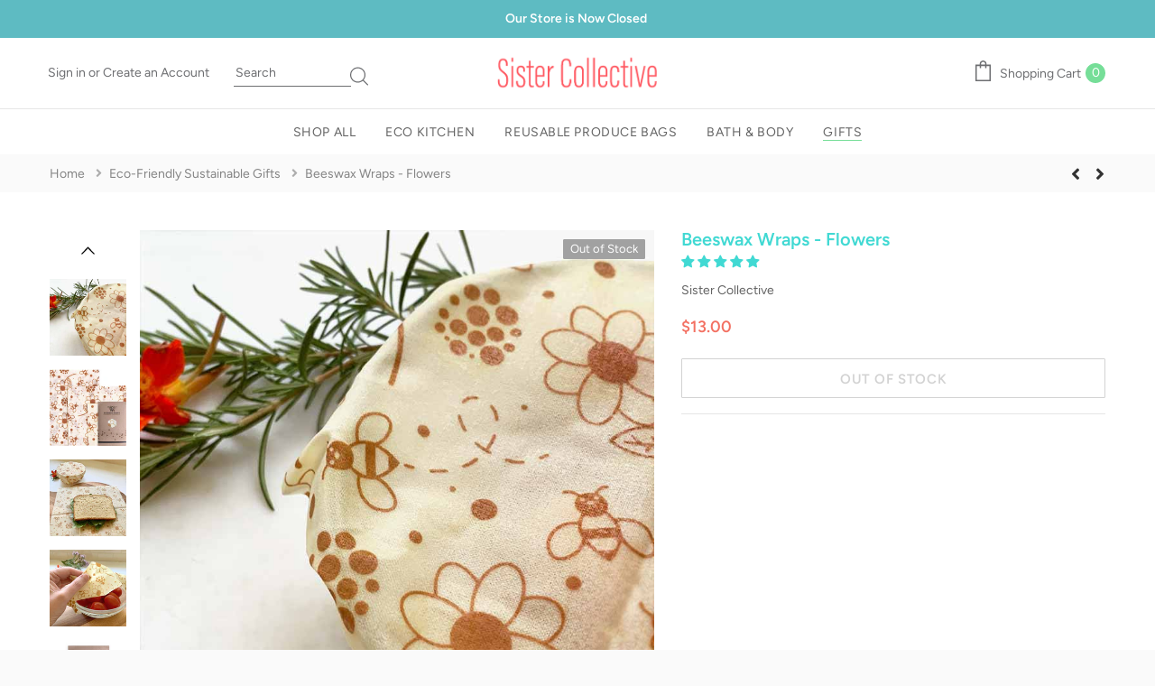

--- FILE ---
content_type: text/html; charset=utf-8
request_url: https://www.thesistercollective.com/collections/top-eco-friendly-gifts/products/reusable-beeswax-wraps-flowers
body_size: 43531
content:
<!doctype html>
<!--[if lt IE 7]><html class="no-js lt-ie9 lt-ie8 lt-ie7" lang="en"> <![endif]-->
<!--[if IE 7]><html class="no-js lt-ie9 lt-ie8" lang="en"> <![endif]-->
<!--[if IE 8]><html class="no-js lt-ie9" lang="en"> <![endif]-->
<!--[if IE 9 ]><html class="ie9 no-js"> <![endif]-->
<!--[if (gt IE 9)|!(IE)]><!--> <html class="no-js"> <!--<![endif]-->
<head>

  <!-- Basic page needs ================================================== -->
  <meta charset="utf-8">
  <meta http-equiv="X-UA-Compatible" content="IE=edge,chrome=1">

  <!-- Title and description ================================================== -->
  <title>
    Beeswax Wraps - Flowers &ndash; Sister Collective
  </title>

  
  <meta name="description" content="A terrific substitute for single-use plastic wrap, beeswax wraps are an eco-friendly way to store fruit, cheese, vegetables and more. Simple, attractive and practical, bees wraps are made of organic cotton, beeswax, organic jojoba oil and resin, and can be reused for up to a year.">
  

  <!-- Product meta ================================================== -->
  


  <meta property="og:type" content="product">
  <meta property="og:title" content="Beeswax Wraps - Flowers">
  
  <meta property="og:image" content="http://www.thesistercollective.com/cdn/shop/products/beeswax-wraps-flowers-beeswax-wrap-4_grande.jpg?v=1701323847">
  <meta property="og:image:secure_url" content="https://www.thesistercollective.com/cdn/shop/products/beeswax-wraps-flowers-beeswax-wrap-4_grande.jpg?v=1701323847">
  
  <meta property="og:image" content="http://www.thesistercollective.com/cdn/shop/products/beeswax-wraps-flowers-beeswax-wrap_grande.jpg?v=1701323857">
  <meta property="og:image:secure_url" content="https://www.thesistercollective.com/cdn/shop/products/beeswax-wraps-flowers-beeswax-wrap_grande.jpg?v=1701323857">
  
  <meta property="og:image" content="http://www.thesistercollective.com/cdn/shop/products/beeswax-wraps-flowers-beeswax-wrap-5_grande.jpg?v=1701323857">
  <meta property="og:image:secure_url" content="https://www.thesistercollective.com/cdn/shop/products/beeswax-wraps-flowers-beeswax-wrap-5_grande.jpg?v=1701323857">
  
  <meta property="og:price:amount" content="13.00">
  <meta property="og:price:currency" content="USD">


  <meta property="og:description" content="A terrific substitute for single-use plastic wrap, beeswax wraps are an eco-friendly way to store fruit, cheese, vegetables and more. Simple, attractive and practical, bees wraps are made of organic cotton, beeswax, organic jojoba oil and resin, and can be reused for up to a year.">


  <meta property="og:url" content="https://www.thesistercollective.com/products/reusable-beeswax-wraps-flowers">
  <meta property="og:site_name" content="Sister Collective">
  <!-- /snippets/twitter-card.liquid -->





  <meta name="twitter:card" content="product">
  <meta name="twitter:title" content="Beeswax Wraps - Flowers">
  <meta name="twitter:description" content="An eco-friendly substitute for single-use cling wrap, beeswax wraps are a sustainable and healthy way to store fruit, cheese, vegetables and more. Even using these wraps several times a week, they can be easily cleaned and reused for up to a year. Simple, attractive and practical, beeswax wraps are made of organic cotton, beeswax, organic jojoba oil and tree resin. •  Set includes 3 reusable beeswax wraps, 1 of each size:   -  Large (1):  14&quot; x 13&quot;    -  Medium (1):  10&quot; x 11&quot;   -  Small (1):  8&quot; x 7&quot;•  100% natural and biodegradable•  Reusable for up to a year •  Breathable and Washable To Use: Warm the wrap in your hands to soften to affix on a bowl, container or food. When the package cools, it forms a seal and stores the food naturally. Wash wraps in cold water with a">
  <meta name="twitter:image" content="https://www.thesistercollective.com/cdn/shop/products/beeswax-wraps-flowers-beeswax-wrap-4_medium.jpg?v=1701323847">
  <meta name="twitter:image:width" content="240">
  <meta name="twitter:image:height" content="240">
  <meta name="twitter:label1" content="Price">
  <meta name="twitter:data1" content="$13.00">
  
  <meta name="twitter:label2" content="Brand">
  <meta name="twitter:data2" content="Sister Collective">
  



  <!-- Helpers ================================================== -->
  <link rel="canonical" href="https://www.thesistercollective.com/products/reusable-beeswax-wraps-flowers">
  <meta name="format-detection" content="telephone=no">
  <meta name='viewport' content='width=device-width,initial-scale=1.0, user-scalable=0' >

  <!-- Favicon -->
  
  <link rel="shortcut icon" href="//www.thesistercollective.com/cdn/shop/files/SC_mint_2x_661b8bb4-3c5a-4fca-9f61-54e129ecbe33_32x32.png?v=1613181018" type="image/png">
  
   
  <!-- Header hook for plugins ================================================== -->
  <script>window.performance && window.performance.mark && window.performance.mark('shopify.content_for_header.start');</script><meta id="shopify-digital-wallet" name="shopify-digital-wallet" content="/6351814708/digital_wallets/dialog">
<meta name="shopify-checkout-api-token" content="eb95b9bc601db5c37e576c8978d9a553">
<meta id="in-context-paypal-metadata" data-shop-id="6351814708" data-venmo-supported="false" data-environment="production" data-locale="en_US" data-paypal-v4="true" data-currency="USD">
<link rel="alternate" type="application/json+oembed" href="https://www.thesistercollective.com/products/reusable-beeswax-wraps-flowers.oembed">
<script async="async" src="/checkouts/internal/preloads.js?locale=en-US"></script>
<link rel="preconnect" href="https://shop.app" crossorigin="anonymous">
<script async="async" src="https://shop.app/checkouts/internal/preloads.js?locale=en-US&shop_id=6351814708" crossorigin="anonymous"></script>
<script id="apple-pay-shop-capabilities" type="application/json">{"shopId":6351814708,"countryCode":"US","currencyCode":"USD","merchantCapabilities":["supports3DS"],"merchantId":"gid:\/\/shopify\/Shop\/6351814708","merchantName":"Sister Collective","requiredBillingContactFields":["postalAddress","email"],"requiredShippingContactFields":["postalAddress","email"],"shippingType":"shipping","supportedNetworks":["visa","masterCard","amex","discover","elo","jcb"],"total":{"type":"pending","label":"Sister Collective","amount":"1.00"},"shopifyPaymentsEnabled":true,"supportsSubscriptions":true}</script>
<script id="shopify-features" type="application/json">{"accessToken":"eb95b9bc601db5c37e576c8978d9a553","betas":["rich-media-storefront-analytics"],"domain":"www.thesistercollective.com","predictiveSearch":true,"shopId":6351814708,"locale":"en"}</script>
<script>var Shopify = Shopify || {};
Shopify.shop = "awesome-face-masks.myshopify.com";
Shopify.locale = "en";
Shopify.currency = {"active":"USD","rate":"1.0"};
Shopify.country = "US";
Shopify.theme = {"name":"Lynkco-1.0.0-sections-ready","id":80376135732,"schema_name":"Lynkco","schema_version":"1.0.0","theme_store_id":null,"role":"main"};
Shopify.theme.handle = "null";
Shopify.theme.style = {"id":null,"handle":null};
Shopify.cdnHost = "www.thesistercollective.com/cdn";
Shopify.routes = Shopify.routes || {};
Shopify.routes.root = "/";</script>
<script type="module">!function(o){(o.Shopify=o.Shopify||{}).modules=!0}(window);</script>
<script>!function(o){function n(){var o=[];function n(){o.push(Array.prototype.slice.apply(arguments))}return n.q=o,n}var t=o.Shopify=o.Shopify||{};t.loadFeatures=n(),t.autoloadFeatures=n()}(window);</script>
<script>
  window.ShopifyPay = window.ShopifyPay || {};
  window.ShopifyPay.apiHost = "shop.app\/pay";
  window.ShopifyPay.redirectState = null;
</script>
<script id="shop-js-analytics" type="application/json">{"pageType":"product"}</script>
<script defer="defer" async type="module" src="//www.thesistercollective.com/cdn/shopifycloud/shop-js/modules/v2/client.init-shop-cart-sync_BN7fPSNr.en.esm.js"></script>
<script defer="defer" async type="module" src="//www.thesistercollective.com/cdn/shopifycloud/shop-js/modules/v2/chunk.common_Cbph3Kss.esm.js"></script>
<script defer="defer" async type="module" src="//www.thesistercollective.com/cdn/shopifycloud/shop-js/modules/v2/chunk.modal_DKumMAJ1.esm.js"></script>
<script type="module">
  await import("//www.thesistercollective.com/cdn/shopifycloud/shop-js/modules/v2/client.init-shop-cart-sync_BN7fPSNr.en.esm.js");
await import("//www.thesistercollective.com/cdn/shopifycloud/shop-js/modules/v2/chunk.common_Cbph3Kss.esm.js");
await import("//www.thesistercollective.com/cdn/shopifycloud/shop-js/modules/v2/chunk.modal_DKumMAJ1.esm.js");

  window.Shopify.SignInWithShop?.initShopCartSync?.({"fedCMEnabled":true,"windoidEnabled":true});

</script>
<script>
  window.Shopify = window.Shopify || {};
  if (!window.Shopify.featureAssets) window.Shopify.featureAssets = {};
  window.Shopify.featureAssets['shop-js'] = {"shop-cart-sync":["modules/v2/client.shop-cart-sync_CJVUk8Jm.en.esm.js","modules/v2/chunk.common_Cbph3Kss.esm.js","modules/v2/chunk.modal_DKumMAJ1.esm.js"],"init-fed-cm":["modules/v2/client.init-fed-cm_7Fvt41F4.en.esm.js","modules/v2/chunk.common_Cbph3Kss.esm.js","modules/v2/chunk.modal_DKumMAJ1.esm.js"],"init-shop-email-lookup-coordinator":["modules/v2/client.init-shop-email-lookup-coordinator_Cc088_bR.en.esm.js","modules/v2/chunk.common_Cbph3Kss.esm.js","modules/v2/chunk.modal_DKumMAJ1.esm.js"],"init-windoid":["modules/v2/client.init-windoid_hPopwJRj.en.esm.js","modules/v2/chunk.common_Cbph3Kss.esm.js","modules/v2/chunk.modal_DKumMAJ1.esm.js"],"shop-button":["modules/v2/client.shop-button_B0jaPSNF.en.esm.js","modules/v2/chunk.common_Cbph3Kss.esm.js","modules/v2/chunk.modal_DKumMAJ1.esm.js"],"shop-cash-offers":["modules/v2/client.shop-cash-offers_DPIskqss.en.esm.js","modules/v2/chunk.common_Cbph3Kss.esm.js","modules/v2/chunk.modal_DKumMAJ1.esm.js"],"shop-toast-manager":["modules/v2/client.shop-toast-manager_CK7RT69O.en.esm.js","modules/v2/chunk.common_Cbph3Kss.esm.js","modules/v2/chunk.modal_DKumMAJ1.esm.js"],"init-shop-cart-sync":["modules/v2/client.init-shop-cart-sync_BN7fPSNr.en.esm.js","modules/v2/chunk.common_Cbph3Kss.esm.js","modules/v2/chunk.modal_DKumMAJ1.esm.js"],"init-customer-accounts-sign-up":["modules/v2/client.init-customer-accounts-sign-up_CfPf4CXf.en.esm.js","modules/v2/client.shop-login-button_DeIztwXF.en.esm.js","modules/v2/chunk.common_Cbph3Kss.esm.js","modules/v2/chunk.modal_DKumMAJ1.esm.js"],"pay-button":["modules/v2/client.pay-button_CgIwFSYN.en.esm.js","modules/v2/chunk.common_Cbph3Kss.esm.js","modules/v2/chunk.modal_DKumMAJ1.esm.js"],"init-customer-accounts":["modules/v2/client.init-customer-accounts_DQ3x16JI.en.esm.js","modules/v2/client.shop-login-button_DeIztwXF.en.esm.js","modules/v2/chunk.common_Cbph3Kss.esm.js","modules/v2/chunk.modal_DKumMAJ1.esm.js"],"avatar":["modules/v2/client.avatar_BTnouDA3.en.esm.js"],"init-shop-for-new-customer-accounts":["modules/v2/client.init-shop-for-new-customer-accounts_CsZy_esa.en.esm.js","modules/v2/client.shop-login-button_DeIztwXF.en.esm.js","modules/v2/chunk.common_Cbph3Kss.esm.js","modules/v2/chunk.modal_DKumMAJ1.esm.js"],"shop-follow-button":["modules/v2/client.shop-follow-button_BRMJjgGd.en.esm.js","modules/v2/chunk.common_Cbph3Kss.esm.js","modules/v2/chunk.modal_DKumMAJ1.esm.js"],"checkout-modal":["modules/v2/client.checkout-modal_B9Drz_yf.en.esm.js","modules/v2/chunk.common_Cbph3Kss.esm.js","modules/v2/chunk.modal_DKumMAJ1.esm.js"],"shop-login-button":["modules/v2/client.shop-login-button_DeIztwXF.en.esm.js","modules/v2/chunk.common_Cbph3Kss.esm.js","modules/v2/chunk.modal_DKumMAJ1.esm.js"],"lead-capture":["modules/v2/client.lead-capture_DXYzFM3R.en.esm.js","modules/v2/chunk.common_Cbph3Kss.esm.js","modules/v2/chunk.modal_DKumMAJ1.esm.js"],"shop-login":["modules/v2/client.shop-login_CA5pJqmO.en.esm.js","modules/v2/chunk.common_Cbph3Kss.esm.js","modules/v2/chunk.modal_DKumMAJ1.esm.js"],"payment-terms":["modules/v2/client.payment-terms_BxzfvcZJ.en.esm.js","modules/v2/chunk.common_Cbph3Kss.esm.js","modules/v2/chunk.modal_DKumMAJ1.esm.js"]};
</script>
<script>(function() {
  var isLoaded = false;
  function asyncLoad() {
    if (isLoaded) return;
    isLoaded = true;
    var urls = ["https:\/\/chimpstatic.com\/mcjs-connected\/js\/users\/f92a3233c1ad13f7e49284c02\/af0ab56f8b748ed35aa37f180.js?shop=awesome-face-masks.myshopify.com"];
    for (var i = 0; i < urls.length; i++) {
      var s = document.createElement('script');
      s.type = 'text/javascript';
      s.async = true;
      s.src = urls[i];
      var x = document.getElementsByTagName('script')[0];
      x.parentNode.insertBefore(s, x);
    }
  };
  if(window.attachEvent) {
    window.attachEvent('onload', asyncLoad);
  } else {
    window.addEventListener('load', asyncLoad, false);
  }
})();</script>
<script id="__st">var __st={"a":6351814708,"offset":-28800,"reqid":"4452bd6e-f2c2-4926-a9e9-50ad34ad981f-1769769368","pageurl":"www.thesistercollective.com\/collections\/top-eco-friendly-gifts\/products\/reusable-beeswax-wraps-flowers","u":"516433c4ae76","p":"product","rtyp":"product","rid":4344882233396};</script>
<script>window.ShopifyPaypalV4VisibilityTracking = true;</script>
<script id="captcha-bootstrap">!function(){'use strict';const t='contact',e='account',n='new_comment',o=[[t,t],['blogs',n],['comments',n],[t,'customer']],c=[[e,'customer_login'],[e,'guest_login'],[e,'recover_customer_password'],[e,'create_customer']],r=t=>t.map((([t,e])=>`form[action*='/${t}']:not([data-nocaptcha='true']) input[name='form_type'][value='${e}']`)).join(','),a=t=>()=>t?[...document.querySelectorAll(t)].map((t=>t.form)):[];function s(){const t=[...o],e=r(t);return a(e)}const i='password',u='form_key',d=['recaptcha-v3-token','g-recaptcha-response','h-captcha-response',i],f=()=>{try{return window.sessionStorage}catch{return}},m='__shopify_v',_=t=>t.elements[u];function p(t,e,n=!1){try{const o=window.sessionStorage,c=JSON.parse(o.getItem(e)),{data:r}=function(t){const{data:e,action:n}=t;return t[m]||n?{data:e,action:n}:{data:t,action:n}}(c);for(const[e,n]of Object.entries(r))t.elements[e]&&(t.elements[e].value=n);n&&o.removeItem(e)}catch(o){console.error('form repopulation failed',{error:o})}}const l='form_type',E='cptcha';function T(t){t.dataset[E]=!0}const w=window,h=w.document,L='Shopify',v='ce_forms',y='captcha';let A=!1;((t,e)=>{const n=(g='f06e6c50-85a8-45c8-87d0-21a2b65856fe',I='https://cdn.shopify.com/shopifycloud/storefront-forms-hcaptcha/ce_storefront_forms_captcha_hcaptcha.v1.5.2.iife.js',D={infoText:'Protected by hCaptcha',privacyText:'Privacy',termsText:'Terms'},(t,e,n)=>{const o=w[L][v],c=o.bindForm;if(c)return c(t,g,e,D).then(n);var r;o.q.push([[t,g,e,D],n]),r=I,A||(h.body.append(Object.assign(h.createElement('script'),{id:'captcha-provider',async:!0,src:r})),A=!0)});var g,I,D;w[L]=w[L]||{},w[L][v]=w[L][v]||{},w[L][v].q=[],w[L][y]=w[L][y]||{},w[L][y].protect=function(t,e){n(t,void 0,e),T(t)},Object.freeze(w[L][y]),function(t,e,n,w,h,L){const[v,y,A,g]=function(t,e,n){const i=e?o:[],u=t?c:[],d=[...i,...u],f=r(d),m=r(i),_=r(d.filter((([t,e])=>n.includes(e))));return[a(f),a(m),a(_),s()]}(w,h,L),I=t=>{const e=t.target;return e instanceof HTMLFormElement?e:e&&e.form},D=t=>v().includes(t);t.addEventListener('submit',(t=>{const e=I(t);if(!e)return;const n=D(e)&&!e.dataset.hcaptchaBound&&!e.dataset.recaptchaBound,o=_(e),c=g().includes(e)&&(!o||!o.value);(n||c)&&t.preventDefault(),c&&!n&&(function(t){try{if(!f())return;!function(t){const e=f();if(!e)return;const n=_(t);if(!n)return;const o=n.value;o&&e.removeItem(o)}(t);const e=Array.from(Array(32),(()=>Math.random().toString(36)[2])).join('');!function(t,e){_(t)||t.append(Object.assign(document.createElement('input'),{type:'hidden',name:u})),t.elements[u].value=e}(t,e),function(t,e){const n=f();if(!n)return;const o=[...t.querySelectorAll(`input[type='${i}']`)].map((({name:t})=>t)),c=[...d,...o],r={};for(const[a,s]of new FormData(t).entries())c.includes(a)||(r[a]=s);n.setItem(e,JSON.stringify({[m]:1,action:t.action,data:r}))}(t,e)}catch(e){console.error('failed to persist form',e)}}(e),e.submit())}));const S=(t,e)=>{t&&!t.dataset[E]&&(n(t,e.some((e=>e===t))),T(t))};for(const o of['focusin','change'])t.addEventListener(o,(t=>{const e=I(t);D(e)&&S(e,y())}));const B=e.get('form_key'),M=e.get(l),P=B&&M;t.addEventListener('DOMContentLoaded',(()=>{const t=y();if(P)for(const e of t)e.elements[l].value===M&&p(e,B);[...new Set([...A(),...v().filter((t=>'true'===t.dataset.shopifyCaptcha))])].forEach((e=>S(e,t)))}))}(h,new URLSearchParams(w.location.search),n,t,e,['guest_login'])})(!0,!1)}();</script>
<script integrity="sha256-4kQ18oKyAcykRKYeNunJcIwy7WH5gtpwJnB7kiuLZ1E=" data-source-attribution="shopify.loadfeatures" defer="defer" src="//www.thesistercollective.com/cdn/shopifycloud/storefront/assets/storefront/load_feature-a0a9edcb.js" crossorigin="anonymous"></script>
<script crossorigin="anonymous" defer="defer" src="//www.thesistercollective.com/cdn/shopifycloud/storefront/assets/shopify_pay/storefront-65b4c6d7.js?v=20250812"></script>
<script data-source-attribution="shopify.dynamic_checkout.dynamic.init">var Shopify=Shopify||{};Shopify.PaymentButton=Shopify.PaymentButton||{isStorefrontPortableWallets:!0,init:function(){window.Shopify.PaymentButton.init=function(){};var t=document.createElement("script");t.src="https://www.thesistercollective.com/cdn/shopifycloud/portable-wallets/latest/portable-wallets.en.js",t.type="module",document.head.appendChild(t)}};
</script>
<script data-source-attribution="shopify.dynamic_checkout.buyer_consent">
  function portableWalletsHideBuyerConsent(e){var t=document.getElementById("shopify-buyer-consent"),n=document.getElementById("shopify-subscription-policy-button");t&&n&&(t.classList.add("hidden"),t.setAttribute("aria-hidden","true"),n.removeEventListener("click",e))}function portableWalletsShowBuyerConsent(e){var t=document.getElementById("shopify-buyer-consent"),n=document.getElementById("shopify-subscription-policy-button");t&&n&&(t.classList.remove("hidden"),t.removeAttribute("aria-hidden"),n.addEventListener("click",e))}window.Shopify?.PaymentButton&&(window.Shopify.PaymentButton.hideBuyerConsent=portableWalletsHideBuyerConsent,window.Shopify.PaymentButton.showBuyerConsent=portableWalletsShowBuyerConsent);
</script>
<script data-source-attribution="shopify.dynamic_checkout.cart.bootstrap">document.addEventListener("DOMContentLoaded",(function(){function t(){return document.querySelector("shopify-accelerated-checkout-cart, shopify-accelerated-checkout")}if(t())Shopify.PaymentButton.init();else{new MutationObserver((function(e,n){t()&&(Shopify.PaymentButton.init(),n.disconnect())})).observe(document.body,{childList:!0,subtree:!0})}}));
</script>
<link id="shopify-accelerated-checkout-styles" rel="stylesheet" media="screen" href="https://www.thesistercollective.com/cdn/shopifycloud/portable-wallets/latest/accelerated-checkout-backwards-compat.css" crossorigin="anonymous">
<style id="shopify-accelerated-checkout-cart">
        #shopify-buyer-consent {
  margin-top: 1em;
  display: inline-block;
  width: 100%;
}

#shopify-buyer-consent.hidden {
  display: none;
}

#shopify-subscription-policy-button {
  background: none;
  border: none;
  padding: 0;
  text-decoration: underline;
  font-size: inherit;
  cursor: pointer;
}

#shopify-subscription-policy-button::before {
  box-shadow: none;
}

      </style>

<script>window.performance && window.performance.mark && window.performance.mark('shopify.content_for_header.end');</script> <style></style><!--LH--><!--[if lt IE 9]>
  <script src="//html5shiv.googlecode.com/svn/trunk/html5.js" type="text/javascript"></script>
  <![endif]-->
  
  <!-- fonts -->
  
  <link rel="stylesheet" href="//maxcdn.bootstrapcdn.com/font-awesome/4.7.0/css/font-awesome.min.css">

<link href="//www.thesistercollective.com/cdn/shop/t/8/assets/jquery.fancybox.css?v=37485665262846397371580406528" rel="stylesheet" type="text/css" media="all" />
<link href="//www.thesistercollective.com/cdn/shop/t/8/assets/bootstrap.min.css?v=38571366737035498221580406512" rel="stylesheet" type="text/css" media="all" />

<link href="//www.thesistercollective.com/cdn/shop/t/8/assets/style.scss.css?v=57662941085318286081759259371" rel="stylesheet" type="text/css" media="all" />



<link href="//www.thesistercollective.com/cdn/shop/t/8/assets/style-responsive.scss.css?v=126625112553671859451597604946" rel="stylesheet" type="text/css" media="all" />


  <script src="//ajax.googleapis.com/ajax/libs/jquery/1.11.0/jquery.min.js" type="text/javascript"></script>
<script src="//www.thesistercollective.com/cdn/shop/t/8/assets/jquery-cookie.min.js?v=72365755745404048181580406525"></script>

<script>
  window.ajax_cart = true;
  window.dpl_upsell = true;
  window.money_format = "<span class=money>${{amount}}</span>";
  window.shop_currency = "USD";
  window.show_multiple_currencies = false;
  window.loading_url = "//www.thesistercollective.com/cdn/shop/t/8/assets/loading.gif?v=2939"; 
  window.use_color_swatch = true;
  window.use_variant_swatch = true;
  window.enable_sidebar_multiple_choice = true;
  window.dropdowncart_type = "hover";
  window.file_url = "//www.thesistercollective.com/cdn/shop/files/?v=2939";
  window.asset_url = "";
  window.show_sidebar = "Show sidebar";
  window.hide_sidebar = "Hide sidebar";
  window.template_suffix = "";
  window.ajax_sidebar_link = true;
  
  window.inventory_text = {
    in_stock: "In stock",
    many_in_stock: "Many in stock",
    out_of_stock: "Out of stock",
    add_to_cart: "Add to Cart",
    sold_out: "Out of Stock",
    unavailable: "Out of Stock",
    add_wishlist : "Add to Wish list",
    remove_wishlist : "Added To wishlist",
    select_options : "Select options",
    hide_options : "hide variants",
    show_options : "Show variants",
    adding : "Adding",
    thank_you : "Thank You",
    add_more : "Add More",
    cart_feedback : "added to your shopping cart"
  };    
          
  window.multi_lang = false;
</script>



  
  
  
  
<!-- Start of Judge.me Core -->
<link rel="dns-prefetch" href="https://cdn.judge.me/">
<script data-cfasync='false' class='jdgm-settings-script'>window.jdgmSettings={"pagination":5,"disable_web_reviews":false,"badge_no_review_text":"No reviews","badge_n_reviews_text":"{{ n }} review/reviews","badge_star_color":"#41d9d3","hide_badge_preview_if_no_reviews":true,"badge_hide_text":false,"enforce_center_preview_badge":false,"widget_title":"Customer Reviews","widget_open_form_text":"Write a review","widget_close_form_text":"Cancel review","widget_refresh_page_text":"Refresh page","widget_summary_text":"Based on {{ number_of_reviews }} review/reviews","widget_no_review_text":"Be the first to write a review","widget_name_field_text":"Display name","widget_verified_name_field_text":"Verified Name (public)","widget_name_placeholder_text":"Display name","widget_required_field_error_text":"This field is required.","widget_email_field_text":"Email address","widget_verified_email_field_text":"Verified Email (private, can not be edited)","widget_email_placeholder_text":"Your email address","widget_email_field_error_text":"Please enter a valid email address.","widget_rating_field_text":"Rating","widget_review_title_field_text":"Review Title","widget_review_title_placeholder_text":"Give your review a title","widget_review_body_field_text":"Review content","widget_review_body_placeholder_text":"Start writing here...","widget_pictures_field_text":"Picture/Video (optional)","widget_submit_review_text":"Submit Review","widget_submit_verified_review_text":"Submit Verified Review","widget_submit_success_msg_with_auto_publish":"Thank you! Please refresh the page in a few moments to see your review. You can remove or edit your review by logging into \u003ca href='https://judge.me/login' target='_blank' rel='nofollow noopener'\u003eJudge.me\u003c/a\u003e","widget_submit_success_msg_no_auto_publish":"Thank you! Your review will be published as soon as it is approved by the shop admin. You can remove or edit your review by logging into \u003ca href='https://judge.me/login' target='_blank' rel='nofollow noopener'\u003eJudge.me\u003c/a\u003e","widget_show_default_reviews_out_of_total_text":"Showing {{ n_reviews_shown }} out of {{ n_reviews }} reviews.","widget_show_all_link_text":"Show all","widget_show_less_link_text":"Show less","widget_author_said_text":"{{ reviewer_name }} said:","widget_days_text":"{{ n }} days ago","widget_weeks_text":"{{ n }} week/weeks ago","widget_months_text":"{{ n }} month/months ago","widget_years_text":"{{ n }} year/years ago","widget_yesterday_text":"Yesterday","widget_today_text":"Today","widget_replied_text":"\u003e\u003e {{ shop_name }} replied:","widget_read_more_text":"Read more","widget_reviewer_name_as_initial":"","widget_rating_filter_color":"","widget_rating_filter_see_all_text":"See all reviews","widget_sorting_most_recent_text":"Most Recent","widget_sorting_highest_rating_text":"Highest Rating","widget_sorting_lowest_rating_text":"Lowest Rating","widget_sorting_with_pictures_text":"Only Pictures","widget_sorting_most_helpful_text":"Most Helpful","widget_open_question_form_text":"Ask a question","widget_reviews_subtab_text":"Reviews","widget_questions_subtab_text":"Questions","widget_question_label_text":"Question","widget_answer_label_text":"Answer","widget_question_placeholder_text":"Write your question here","widget_submit_question_text":"Submit Question","widget_question_submit_success_text":"Thank you for your question! We will notify you once it gets answered.","widget_star_color":"#41d9d3","verified_badge_text":"Verified","verified_badge_bg_color":"","verified_badge_text_color":"","verified_badge_placement":"left-of-reviewer-name","widget_review_max_height":"","widget_hide_border":false,"widget_social_share":false,"widget_thumb":false,"widget_review_location_show":false,"widget_location_format":"","all_reviews_include_out_of_store_products":true,"all_reviews_out_of_store_text":"(out of store)","all_reviews_pagination":100,"all_reviews_product_name_prefix_text":"about","enable_review_pictures":false,"enable_question_anwser":false,"widget_theme":"","review_date_format":"mm/dd/yyyy","default_sort_method":"most-recent","widget_product_reviews_subtab_text":"Product Reviews","widget_shop_reviews_subtab_text":"Shop Reviews","widget_other_products_reviews_text":"Reviews for other products","widget_store_reviews_subtab_text":"Store reviews","widget_no_store_reviews_text":"This store hasn't received any reviews yet","widget_web_restriction_product_reviews_text":"This product hasn't received any reviews yet","widget_no_items_text":"No items found","widget_show_more_text":"Show more","widget_write_a_store_review_text":"Write a Store Review","widget_other_languages_heading":"Reviews in Other Languages","widget_translate_review_text":"Translate review to {{ language }}","widget_translating_review_text":"Translating...","widget_show_original_translation_text":"Show original ({{ language }})","widget_translate_review_failed_text":"Review couldn't be translated.","widget_translate_review_retry_text":"Retry","widget_translate_review_try_again_later_text":"Try again later","show_product_url_for_grouped_product":false,"widget_sorting_pictures_first_text":"Pictures First","show_pictures_on_all_rev_page_mobile":false,"show_pictures_on_all_rev_page_desktop":false,"floating_tab_hide_mobile_install_preference":false,"floating_tab_button_name":"★ Reviews","floating_tab_title":"Let customers speak for us","floating_tab_button_color":"","floating_tab_button_background_color":"","floating_tab_url":"","floating_tab_url_enabled":false,"floating_tab_tab_style":"text","all_reviews_text_badge_text":"Customers rate us {{ shop.metafields.judgeme.all_reviews_rating | round: 1 }}/5 based on {{ shop.metafields.judgeme.all_reviews_count }} reviews.","all_reviews_text_badge_text_branded_style":"{{ shop.metafields.judgeme.all_reviews_rating | round: 1 }} out of 5 stars based on {{ shop.metafields.judgeme.all_reviews_count }} reviews","is_all_reviews_text_badge_a_link":false,"show_stars_for_all_reviews_text_badge":false,"all_reviews_text_badge_url":"","all_reviews_text_style":"text","all_reviews_text_color_style":"judgeme_brand_color","all_reviews_text_color":"#108474","all_reviews_text_show_jm_brand":true,"featured_carousel_show_header":true,"featured_carousel_title":"What our Customers are Saying","testimonials_carousel_title":"Customers are saying","videos_carousel_title":"Real customer stories","cards_carousel_title":"Customers are saying","featured_carousel_count_text":"from {{ n }} reviews","featured_carousel_add_link_to_all_reviews_page":false,"featured_carousel_url":"","featured_carousel_show_images":true,"featured_carousel_autoslide_interval":12,"featured_carousel_arrows_on_the_sides":false,"featured_carousel_height":250,"featured_carousel_width":80,"featured_carousel_image_size":0,"featured_carousel_image_height":250,"featured_carousel_arrow_color":"#eeeeee","verified_count_badge_style":"vintage","verified_count_badge_orientation":"horizontal","verified_count_badge_color_style":"judgeme_brand_color","verified_count_badge_color":"#108474","is_verified_count_badge_a_link":false,"verified_count_badge_url":"","verified_count_badge_show_jm_brand":true,"widget_rating_preset_default":5,"widget_first_sub_tab":"product-reviews","widget_show_histogram":true,"widget_histogram_use_custom_color":false,"widget_pagination_use_custom_color":false,"widget_star_use_custom_color":false,"widget_verified_badge_use_custom_color":false,"widget_write_review_use_custom_color":false,"picture_reminder_submit_button":"Upload Pictures","enable_review_videos":false,"mute_video_by_default":false,"widget_sorting_videos_first_text":"Videos First","widget_review_pending_text":"Pending","featured_carousel_items_for_large_screen":3,"social_share_options_order":"Facebook,Twitter","remove_microdata_snippet":true,"disable_json_ld":false,"enable_json_ld_products":false,"preview_badge_show_question_text":false,"preview_badge_no_question_text":"No questions","preview_badge_n_question_text":"{{ number_of_questions }} question/questions","qa_badge_show_icon":false,"qa_badge_position":"same-row","remove_judgeme_branding":false,"widget_add_search_bar":false,"widget_search_bar_placeholder":"Search","widget_sorting_verified_only_text":"Verified only","featured_carousel_theme":"compact","featured_carousel_show_rating":true,"featured_carousel_show_title":true,"featured_carousel_show_body":true,"featured_carousel_show_date":false,"featured_carousel_show_reviewer":true,"featured_carousel_show_product":false,"featured_carousel_header_background_color":"#108474","featured_carousel_header_text_color":"#ffffff","featured_carousel_name_product_separator":"reviewed","featured_carousel_full_star_background":"#108474","featured_carousel_empty_star_background":"#dadada","featured_carousel_vertical_theme_background":"#f9fafb","featured_carousel_verified_badge_enable":false,"featured_carousel_verified_badge_color":"#108474","featured_carousel_border_style":"round","featured_carousel_review_line_length_limit":3,"featured_carousel_more_reviews_button_text":"Read more reviews","featured_carousel_view_product_button_text":"View product","all_reviews_page_load_reviews_on":"scroll","all_reviews_page_load_more_text":"Load More Reviews","disable_fb_tab_reviews":false,"enable_ajax_cdn_cache":false,"widget_public_name_text":"displayed publicly like","default_reviewer_name":"John Smith","default_reviewer_name_has_non_latin":true,"widget_reviewer_anonymous":"Anonymous","medals_widget_title":"Judge.me Review Medals","medals_widget_background_color":"#f9fafb","medals_widget_position":"footer_all_pages","medals_widget_border_color":"#f9fafb","medals_widget_verified_text_position":"left","medals_widget_use_monochromatic_version":false,"medals_widget_elements_color":"#108474","show_reviewer_avatar":true,"widget_invalid_yt_video_url_error_text":"Not a YouTube video URL","widget_max_length_field_error_text":"Please enter no more than {0} characters.","widget_show_country_flag":false,"widget_show_collected_via_shop_app":true,"widget_verified_by_shop_badge_style":"light","widget_verified_by_shop_text":"Verified by Shop","widget_show_photo_gallery":false,"widget_load_with_code_splitting":true,"widget_ugc_install_preference":false,"widget_ugc_title":"Made by us, Shared by you","widget_ugc_subtitle":"Tag us to see your picture featured in our page","widget_ugc_arrows_color":"#ffffff","widget_ugc_primary_button_text":"Buy Now","widget_ugc_primary_button_background_color":"#108474","widget_ugc_primary_button_text_color":"#ffffff","widget_ugc_primary_button_border_width":"0","widget_ugc_primary_button_border_style":"none","widget_ugc_primary_button_border_color":"#108474","widget_ugc_primary_button_border_radius":"25","widget_ugc_secondary_button_text":"Load More","widget_ugc_secondary_button_background_color":"#ffffff","widget_ugc_secondary_button_text_color":"#108474","widget_ugc_secondary_button_border_width":"2","widget_ugc_secondary_button_border_style":"solid","widget_ugc_secondary_button_border_color":"#108474","widget_ugc_secondary_button_border_radius":"25","widget_ugc_reviews_button_text":"View Reviews","widget_ugc_reviews_button_background_color":"#ffffff","widget_ugc_reviews_button_text_color":"#108474","widget_ugc_reviews_button_border_width":"2","widget_ugc_reviews_button_border_style":"solid","widget_ugc_reviews_button_border_color":"#108474","widget_ugc_reviews_button_border_radius":"25","widget_ugc_reviews_button_link_to":"judgeme-reviews-page","widget_ugc_show_post_date":true,"widget_ugc_max_width":"800","widget_rating_metafield_value_type":true,"widget_primary_color":"#108474","widget_enable_secondary_color":false,"widget_secondary_color":"#edf5f5","widget_summary_average_rating_text":"{{ average_rating }} out of 5","widget_media_grid_title":"Customer photos \u0026 videos","widget_media_grid_see_more_text":"See more","widget_round_style":false,"widget_show_product_medals":true,"widget_verified_by_judgeme_text":"Verified by Judge.me","widget_show_store_medals":true,"widget_verified_by_judgeme_text_in_store_medals":"Verified by Judge.me","widget_media_field_exceed_quantity_message":"Sorry, we can only accept {{ max_media }} for one review.","widget_media_field_exceed_limit_message":"{{ file_name }} is too large, please select a {{ media_type }} less than {{ size_limit }}MB.","widget_review_submitted_text":"Review Submitted!","widget_question_submitted_text":"Question Submitted!","widget_close_form_text_question":"Cancel","widget_write_your_answer_here_text":"Write your answer here","widget_enabled_branded_link":true,"widget_show_collected_by_judgeme":false,"widget_reviewer_name_color":"","widget_write_review_text_color":"","widget_write_review_bg_color":"","widget_collected_by_judgeme_text":"collected by Judge.me","widget_pagination_type":"standard","widget_load_more_text":"Load More","widget_load_more_color":"#108474","widget_full_review_text":"Full Review","widget_read_more_reviews_text":"Read More Reviews","widget_read_questions_text":"Read Questions","widget_questions_and_answers_text":"Questions \u0026 Answers","widget_verified_by_text":"Verified by","widget_verified_text":"Verified","widget_number_of_reviews_text":"{{ number_of_reviews }} reviews","widget_back_button_text":"Back","widget_next_button_text":"Next","widget_custom_forms_filter_button":"Filters","custom_forms_style":"horizontal","widget_show_review_information":false,"how_reviews_are_collected":"How reviews are collected?","widget_show_review_keywords":false,"widget_gdpr_statement":"How we use your data: We'll only contact you about the review you left, and only if necessary. By submitting your review, you agree to Judge.me's \u003ca href='https://judge.me/terms' target='_blank' rel='nofollow noopener'\u003eterms\u003c/a\u003e, \u003ca href='https://judge.me/privacy' target='_blank' rel='nofollow noopener'\u003eprivacy\u003c/a\u003e and \u003ca href='https://judge.me/content-policy' target='_blank' rel='nofollow noopener'\u003econtent\u003c/a\u003e policies.","widget_multilingual_sorting_enabled":false,"widget_translate_review_content_enabled":false,"widget_translate_review_content_method":"manual","popup_widget_review_selection":"automatically_with_pictures","popup_widget_round_border_style":true,"popup_widget_show_title":true,"popup_widget_show_body":true,"popup_widget_show_reviewer":false,"popup_widget_show_product":true,"popup_widget_show_pictures":true,"popup_widget_use_review_picture":true,"popup_widget_show_on_home_page":true,"popup_widget_show_on_product_page":true,"popup_widget_show_on_collection_page":true,"popup_widget_show_on_cart_page":true,"popup_widget_position":"bottom_left","popup_widget_first_review_delay":5,"popup_widget_duration":5,"popup_widget_interval":5,"popup_widget_review_count":5,"popup_widget_hide_on_mobile":true,"review_snippet_widget_round_border_style":true,"review_snippet_widget_card_color":"#FFFFFF","review_snippet_widget_slider_arrows_background_color":"#FFFFFF","review_snippet_widget_slider_arrows_color":"#000000","review_snippet_widget_star_color":"#108474","show_product_variant":false,"all_reviews_product_variant_label_text":"Variant: ","widget_show_verified_branding":false,"widget_ai_summary_title":"Customers say","widget_ai_summary_disclaimer":"AI-powered review summary based on recent customer reviews","widget_show_ai_summary":false,"widget_show_ai_summary_bg":false,"widget_show_review_title_input":true,"redirect_reviewers_invited_via_email":"review_widget","request_store_review_after_product_review":false,"request_review_other_products_in_order":false,"review_form_color_scheme":"default","review_form_corner_style":"square","review_form_star_color":{},"review_form_text_color":"#333333","review_form_background_color":"#ffffff","review_form_field_background_color":"#fafafa","review_form_button_color":{},"review_form_button_text_color":"#ffffff","review_form_modal_overlay_color":"#000000","review_content_screen_title_text":"How would you rate this product?","review_content_introduction_text":"We would love it if you would share a bit about your experience.","store_review_form_title_text":"How would you rate this store?","store_review_form_introduction_text":"We would love it if you would share a bit about your experience.","show_review_guidance_text":true,"one_star_review_guidance_text":"Poor","five_star_review_guidance_text":"Great","customer_information_screen_title_text":"About you","customer_information_introduction_text":"Please tell us more about you.","custom_questions_screen_title_text":"Your experience in more detail","custom_questions_introduction_text":"Here are a few questions to help us understand more about your experience.","review_submitted_screen_title_text":"Thanks for your review!","review_submitted_screen_thank_you_text":"We are processing it and it will appear on the store soon.","review_submitted_screen_email_verification_text":"Please confirm your email by clicking the link we just sent you. This helps us keep reviews authentic.","review_submitted_request_store_review_text":"Would you like to share your experience of shopping with us?","review_submitted_review_other_products_text":"Would you like to review these products?","store_review_screen_title_text":"Would you like to share your experience of shopping with us?","store_review_introduction_text":"We value your feedback and use it to improve. Please share any thoughts or suggestions you have.","reviewer_media_screen_title_picture_text":"Share a picture","reviewer_media_introduction_picture_text":"Upload a photo to support your review.","reviewer_media_screen_title_video_text":"Share a video","reviewer_media_introduction_video_text":"Upload a video to support your review.","reviewer_media_screen_title_picture_or_video_text":"Share a picture or video","reviewer_media_introduction_picture_or_video_text":"Upload a photo or video to support your review.","reviewer_media_youtube_url_text":"Paste your Youtube URL here","advanced_settings_next_step_button_text":"Next","advanced_settings_close_review_button_text":"Close","modal_write_review_flow":false,"write_review_flow_required_text":"Required","write_review_flow_privacy_message_text":"We respect your privacy.","write_review_flow_anonymous_text":"Post review as anonymous","write_review_flow_visibility_text":"This won't be visible to other customers.","write_review_flow_multiple_selection_help_text":"Select as many as you like","write_review_flow_single_selection_help_text":"Select one option","write_review_flow_required_field_error_text":"This field is required","write_review_flow_invalid_email_error_text":"Please enter a valid email address","write_review_flow_max_length_error_text":"Max. {{ max_length }} characters.","write_review_flow_media_upload_text":"\u003cb\u003eClick to upload\u003c/b\u003e or drag and drop","write_review_flow_gdpr_statement":"We'll only contact you about your review if necessary. By submitting your review, you agree to our \u003ca href='https://judge.me/terms' target='_blank' rel='nofollow noopener'\u003eterms and conditions\u003c/a\u003e and \u003ca href='https://judge.me/privacy' target='_blank' rel='nofollow noopener'\u003eprivacy policy\u003c/a\u003e.","rating_only_reviews_enabled":false,"show_negative_reviews_help_screen":false,"new_review_flow_help_screen_rating_threshold":3,"negative_review_resolution_screen_title_text":"Tell us more","negative_review_resolution_text":"Your experience matters to us. If there were issues with your purchase, we're here to help. Feel free to reach out to us, we'd love the opportunity to make things right.","negative_review_resolution_button_text":"Contact us","negative_review_resolution_proceed_with_review_text":"Leave a review","negative_review_resolution_subject":"Issue with purchase from {{ shop_name }}.{{ order_name }}","preview_badge_collection_page_install_status":false,"widget_review_custom_css":"","preview_badge_custom_css":"","preview_badge_stars_count":"5-stars","featured_carousel_custom_css":"","floating_tab_custom_css":"","all_reviews_widget_custom_css":"","medals_widget_custom_css":"","verified_badge_custom_css":"","all_reviews_text_custom_css":"","transparency_badges_collected_via_store_invite":false,"transparency_badges_from_another_provider":false,"transparency_badges_collected_from_store_visitor":false,"transparency_badges_collected_by_verified_review_provider":false,"transparency_badges_earned_reward":false,"transparency_badges_collected_via_store_invite_text":"Review collected via store invitation","transparency_badges_from_another_provider_text":"Review collected from another provider","transparency_badges_collected_from_store_visitor_text":"Review collected from a store visitor","transparency_badges_written_in_google_text":"Review written in Google","transparency_badges_written_in_etsy_text":"Review written in Etsy","transparency_badges_written_in_shop_app_text":"Review written in Shop App","transparency_badges_earned_reward_text":"Review earned a reward for future purchase","product_review_widget_per_page":10,"widget_store_review_label_text":"Review about the store","checkout_comment_extension_title_on_product_page":"Customer Comments","checkout_comment_extension_num_latest_comment_show":5,"checkout_comment_extension_format":"name_and_timestamp","checkout_comment_customer_name":"last_initial","checkout_comment_comment_notification":true,"preview_badge_collection_page_install_preference":true,"preview_badge_home_page_install_preference":false,"preview_badge_product_page_install_preference":true,"review_widget_install_preference":"","review_carousel_install_preference":false,"floating_reviews_tab_install_preference":"none","verified_reviews_count_badge_install_preference":false,"all_reviews_text_install_preference":false,"review_widget_best_location":true,"judgeme_medals_install_preference":false,"review_widget_revamp_enabled":false,"review_widget_qna_enabled":false,"review_widget_header_theme":"minimal","review_widget_widget_title_enabled":true,"review_widget_header_text_size":"medium","review_widget_header_text_weight":"regular","review_widget_average_rating_style":"compact","review_widget_bar_chart_enabled":true,"review_widget_bar_chart_type":"numbers","review_widget_bar_chart_style":"standard","review_widget_expanded_media_gallery_enabled":false,"review_widget_reviews_section_theme":"standard","review_widget_image_style":"thumbnails","review_widget_review_image_ratio":"square","review_widget_stars_size":"medium","review_widget_verified_badge":"standard_text","review_widget_review_title_text_size":"medium","review_widget_review_text_size":"medium","review_widget_review_text_length":"medium","review_widget_number_of_columns_desktop":3,"review_widget_carousel_transition_speed":5,"review_widget_custom_questions_answers_display":"always","review_widget_button_text_color":"#FFFFFF","review_widget_text_color":"#000000","review_widget_lighter_text_color":"#7B7B7B","review_widget_corner_styling":"soft","review_widget_review_word_singular":"review","review_widget_review_word_plural":"reviews","review_widget_voting_label":"Helpful?","review_widget_shop_reply_label":"Reply from {{ shop_name }}:","review_widget_filters_title":"Filters","qna_widget_question_word_singular":"Question","qna_widget_question_word_plural":"Questions","qna_widget_answer_reply_label":"Answer from {{ answerer_name }}:","qna_content_screen_title_text":"Ask a question about this product","qna_widget_question_required_field_error_text":"Please enter your question.","qna_widget_flow_gdpr_statement":"We'll only contact you about your question if necessary. By submitting your question, you agree to our \u003ca href='https://judge.me/terms' target='_blank' rel='nofollow noopener'\u003eterms and conditions\u003c/a\u003e and \u003ca href='https://judge.me/privacy' target='_blank' rel='nofollow noopener'\u003eprivacy policy\u003c/a\u003e.","qna_widget_question_submitted_text":"Thanks for your question!","qna_widget_close_form_text_question":"Close","qna_widget_question_submit_success_text":"We’ll notify you by email when your question is answered.","all_reviews_widget_v2025_enabled":false,"all_reviews_widget_v2025_header_theme":"default","all_reviews_widget_v2025_widget_title_enabled":true,"all_reviews_widget_v2025_header_text_size":"medium","all_reviews_widget_v2025_header_text_weight":"regular","all_reviews_widget_v2025_average_rating_style":"compact","all_reviews_widget_v2025_bar_chart_enabled":true,"all_reviews_widget_v2025_bar_chart_type":"numbers","all_reviews_widget_v2025_bar_chart_style":"standard","all_reviews_widget_v2025_expanded_media_gallery_enabled":false,"all_reviews_widget_v2025_show_store_medals":true,"all_reviews_widget_v2025_show_photo_gallery":true,"all_reviews_widget_v2025_show_review_keywords":false,"all_reviews_widget_v2025_show_ai_summary":false,"all_reviews_widget_v2025_show_ai_summary_bg":false,"all_reviews_widget_v2025_add_search_bar":false,"all_reviews_widget_v2025_default_sort_method":"most-recent","all_reviews_widget_v2025_reviews_per_page":10,"all_reviews_widget_v2025_reviews_section_theme":"default","all_reviews_widget_v2025_image_style":"thumbnails","all_reviews_widget_v2025_review_image_ratio":"square","all_reviews_widget_v2025_stars_size":"medium","all_reviews_widget_v2025_verified_badge":"bold_badge","all_reviews_widget_v2025_review_title_text_size":"medium","all_reviews_widget_v2025_review_text_size":"medium","all_reviews_widget_v2025_review_text_length":"medium","all_reviews_widget_v2025_number_of_columns_desktop":3,"all_reviews_widget_v2025_carousel_transition_speed":5,"all_reviews_widget_v2025_custom_questions_answers_display":"always","all_reviews_widget_v2025_show_product_variant":false,"all_reviews_widget_v2025_show_reviewer_avatar":true,"all_reviews_widget_v2025_reviewer_name_as_initial":"","all_reviews_widget_v2025_review_location_show":false,"all_reviews_widget_v2025_location_format":"","all_reviews_widget_v2025_show_country_flag":false,"all_reviews_widget_v2025_verified_by_shop_badge_style":"light","all_reviews_widget_v2025_social_share":false,"all_reviews_widget_v2025_social_share_options_order":"Facebook,Twitter,LinkedIn,Pinterest","all_reviews_widget_v2025_pagination_type":"standard","all_reviews_widget_v2025_button_text_color":"#FFFFFF","all_reviews_widget_v2025_text_color":"#000000","all_reviews_widget_v2025_lighter_text_color":"#7B7B7B","all_reviews_widget_v2025_corner_styling":"soft","all_reviews_widget_v2025_title":"Customer reviews","all_reviews_widget_v2025_ai_summary_title":"Customers say about this store","all_reviews_widget_v2025_no_review_text":"Be the first to write a review","platform":"shopify","branding_url":"https://app.judge.me/reviews/stores/thesistercollective.com","branding_text":"Powered by Judge.me","locale":"en","reply_name":"Sister Collective","widget_version":"2.1","footer":true,"autopublish":true,"review_dates":true,"enable_custom_form":false,"shop_use_review_site":true,"shop_locale":"en","enable_multi_locales_translations":false,"show_review_title_input":true,"review_verification_email_status":"always","can_be_branded":true,"reply_name_text":"Sister Collective"};</script> <style class='jdgm-settings-style'>.jdgm-xx{left:0}:not(.jdgm-prev-badge__stars)>.jdgm-star{color:#41d9d3}.jdgm-histogram .jdgm-star.jdgm-star{color:#41d9d3}.jdgm-preview-badge .jdgm-star.jdgm-star{color:#41d9d3}.jdgm-prev-badge[data-average-rating='0.00']{display:none !important}.jdgm-author-all-initials{display:none !important}.jdgm-author-last-initial{display:none !important}.jdgm-rev-widg__title{visibility:hidden}.jdgm-rev-widg__summary-text{visibility:hidden}.jdgm-prev-badge__text{visibility:hidden}.jdgm-rev__replier:before{content:'Sister Collective'}.jdgm-rev__prod-link-prefix:before{content:'about'}.jdgm-rev__variant-label:before{content:'Variant: '}.jdgm-rev__out-of-store-text:before{content:'(out of store)'}@media only screen and (min-width: 768px){.jdgm-rev__pics .jdgm-rev_all-rev-page-picture-separator,.jdgm-rev__pics .jdgm-rev__product-picture{display:none}}@media only screen and (max-width: 768px){.jdgm-rev__pics .jdgm-rev_all-rev-page-picture-separator,.jdgm-rev__pics .jdgm-rev__product-picture{display:none}}.jdgm-preview-badge[data-template="index"]{display:none !important}.jdgm-verified-count-badget[data-from-snippet="true"]{display:none !important}.jdgm-carousel-wrapper[data-from-snippet="true"]{display:none !important}.jdgm-all-reviews-text[data-from-snippet="true"]{display:none !important}.jdgm-medals-section[data-from-snippet="true"]{display:none !important}.jdgm-ugc-media-wrapper[data-from-snippet="true"]{display:none !important}.jdgm-rev__transparency-badge[data-badge-type="review_collected_via_store_invitation"]{display:none !important}.jdgm-rev__transparency-badge[data-badge-type="review_collected_from_another_provider"]{display:none !important}.jdgm-rev__transparency-badge[data-badge-type="review_collected_from_store_visitor"]{display:none !important}.jdgm-rev__transparency-badge[data-badge-type="review_written_in_etsy"]{display:none !important}.jdgm-rev__transparency-badge[data-badge-type="review_written_in_google_business"]{display:none !important}.jdgm-rev__transparency-badge[data-badge-type="review_written_in_shop_app"]{display:none !important}.jdgm-rev__transparency-badge[data-badge-type="review_earned_for_future_purchase"]{display:none !important}
</style> <style class='jdgm-settings-style'></style>

  
  
  
  <style class='jdgm-miracle-styles'>
  @-webkit-keyframes jdgm-spin{0%{-webkit-transform:rotate(0deg);-ms-transform:rotate(0deg);transform:rotate(0deg)}100%{-webkit-transform:rotate(359deg);-ms-transform:rotate(359deg);transform:rotate(359deg)}}@keyframes jdgm-spin{0%{-webkit-transform:rotate(0deg);-ms-transform:rotate(0deg);transform:rotate(0deg)}100%{-webkit-transform:rotate(359deg);-ms-transform:rotate(359deg);transform:rotate(359deg)}}@font-face{font-family:'JudgemeStar';src:url("[data-uri]") format("woff");font-weight:normal;font-style:normal}.jdgm-star{font-family:'JudgemeStar';display:inline !important;text-decoration:none !important;padding:0 4px 0 0 !important;margin:0 !important;font-weight:bold;opacity:1;-webkit-font-smoothing:antialiased;-moz-osx-font-smoothing:grayscale}.jdgm-star:hover{opacity:1}.jdgm-star:last-of-type{padding:0 !important}.jdgm-star.jdgm--on:before{content:"\e000"}.jdgm-star.jdgm--off:before{content:"\e001"}.jdgm-star.jdgm--half:before{content:"\e002"}.jdgm-widget *{margin:0;line-height:1.4;-webkit-box-sizing:border-box;-moz-box-sizing:border-box;box-sizing:border-box;-webkit-overflow-scrolling:touch}.jdgm-hidden{display:none !important;visibility:hidden !important}.jdgm-temp-hidden{display:none}.jdgm-spinner{width:40px;height:40px;margin:auto;border-radius:50%;border-top:2px solid #eee;border-right:2px solid #eee;border-bottom:2px solid #eee;border-left:2px solid #ccc;-webkit-animation:jdgm-spin 0.8s infinite linear;animation:jdgm-spin 0.8s infinite linear}.jdgm-prev-badge{display:block !important}

</style>


  
  
   


<script data-cfasync='false' class='jdgm-script'>
!function(e){window.jdgm=window.jdgm||{},jdgm.CDN_HOST="https://cdn.judge.me/",
jdgm.docReady=function(d){(e.attachEvent?"complete"===e.readyState:"loading"!==e.readyState)?
setTimeout(d,0):e.addEventListener("DOMContentLoaded",d)},jdgm.loadCSS=function(d,t,o,s){
!o&&jdgm.loadCSS.requestedUrls.indexOf(d)>=0||(jdgm.loadCSS.requestedUrls.push(d),
(s=e.createElement("link")).rel="stylesheet",s.class="jdgm-stylesheet",s.media="nope!",
s.href=d,s.onload=function(){this.media="all",t&&setTimeout(t)},e.body.appendChild(s))},
jdgm.loadCSS.requestedUrls=[],jdgm.docReady(function(){(window.jdgmLoadCSS||e.querySelectorAll(
".jdgm-widget, .jdgm-all-reviews-page").length>0)&&(jdgmSettings.widget_load_with_code_splitting?
parseFloat(jdgmSettings.widget_version)>=3?jdgm.loadCSS(jdgm.CDN_HOST+"widget_v3/base.css"):
jdgm.loadCSS(jdgm.CDN_HOST+"widget/base.css"):jdgm.loadCSS(jdgm.CDN_HOST+"shopify_v2.css"))})}(document);
</script>
<script async data-cfasync="false" type="text/javascript" src="https://cdn.judge.me/loader.js"></script>

<noscript><link rel="stylesheet" type="text/css" media="all" href="https://cdn.judge.me/shopify_v2.css"></noscript>
<!-- End of Judge.me Core -->


  <style>
    .jdgm-submit-rev {
    background-color: #41d9d3 !important;
    color: #ffffff !important;
    font-family: "Helvetica" !important;
  }
  </style>
<script src="https://kit.fontawesome.com/a84091842b.js" crossorigin="anonymous"></script>
  <!-- Google Ads Remarketing Tag By FeedArmy 2021 Version 2.16 START -->
<!-- FeedArmy tutorial found at https://feedarmy.com/kb/adding-google-adwords-remarketing-tag-to-shopify/ -->

<!-- CODE SETTINGS START -->
<!-- CODE SETTINGS START -->

<!-- Please add your Google Ads Audience Source Tag ID -->


<!-- Please add your alpha2 code, you can find it here: https://help.shopify.com/en/api/custom-storefronts/storefront-api/reference/enum/countrycode -->


<!-- set your product id values are default, product_id, parent_id, sku-->


<!-- CODE SETTINGS END -->
<!-- CODE SETTINGS END -->

<!-- ==================================== -->
<!-- DO NOT EDIT ANYTHING BELOW THIS LINE -->

<script async src="https://www.googletagmanager.com/gtag/js?id=AW-694902867"></script><script>
  window.dataLayer = window.dataLayer || [];
  function gtag(){dataLayer.push(arguments);}
  gtag('js', new Date());
  gtag('config', 'AW-694902867');
</script>



<script>
  gtag('event', 'view_item', {
    'send_to': 'AW-694902867',
  	  'value': 13.00,
	
    'items': [{
			'id': 'shopify_US_4344882233396_31177102393396',
      'google_business_vertical': 'retail'
    }]
	
  });
</script>
<!-- Google Ads Remarketing Tag By FeedArmy 2021 Version 2.16 END -->

<link href="https://monorail-edge.shopifysvc.com" rel="dns-prefetch">
<script>(function(){if ("sendBeacon" in navigator && "performance" in window) {try {var session_token_from_headers = performance.getEntriesByType('navigation')[0].serverTiming.find(x => x.name == '_s').description;} catch {var session_token_from_headers = undefined;}var session_cookie_matches = document.cookie.match(/_shopify_s=([^;]*)/);var session_token_from_cookie = session_cookie_matches && session_cookie_matches.length === 2 ? session_cookie_matches[1] : "";var session_token = session_token_from_headers || session_token_from_cookie || "";function handle_abandonment_event(e) {var entries = performance.getEntries().filter(function(entry) {return /monorail-edge.shopifysvc.com/.test(entry.name);});if (!window.abandonment_tracked && entries.length === 0) {window.abandonment_tracked = true;var currentMs = Date.now();var navigation_start = performance.timing.navigationStart;var payload = {shop_id: 6351814708,url: window.location.href,navigation_start,duration: currentMs - navigation_start,session_token,page_type: "product"};window.navigator.sendBeacon("https://monorail-edge.shopifysvc.com/v1/produce", JSON.stringify({schema_id: "online_store_buyer_site_abandonment/1.1",payload: payload,metadata: {event_created_at_ms: currentMs,event_sent_at_ms: currentMs}}));}}window.addEventListener('pagehide', handle_abandonment_event);}}());</script>
<script id="web-pixels-manager-setup">(function e(e,d,r,n,o){if(void 0===o&&(o={}),!Boolean(null===(a=null===(i=window.Shopify)||void 0===i?void 0:i.analytics)||void 0===a?void 0:a.replayQueue)){var i,a;window.Shopify=window.Shopify||{};var t=window.Shopify;t.analytics=t.analytics||{};var s=t.analytics;s.replayQueue=[],s.publish=function(e,d,r){return s.replayQueue.push([e,d,r]),!0};try{self.performance.mark("wpm:start")}catch(e){}var l=function(){var e={modern:/Edge?\/(1{2}[4-9]|1[2-9]\d|[2-9]\d{2}|\d{4,})\.\d+(\.\d+|)|Firefox\/(1{2}[4-9]|1[2-9]\d|[2-9]\d{2}|\d{4,})\.\d+(\.\d+|)|Chrom(ium|e)\/(9{2}|\d{3,})\.\d+(\.\d+|)|(Maci|X1{2}).+ Version\/(15\.\d+|(1[6-9]|[2-9]\d|\d{3,})\.\d+)([,.]\d+|)( \(\w+\)|)( Mobile\/\w+|) Safari\/|Chrome.+OPR\/(9{2}|\d{3,})\.\d+\.\d+|(CPU[ +]OS|iPhone[ +]OS|CPU[ +]iPhone|CPU IPhone OS|CPU iPad OS)[ +]+(15[._]\d+|(1[6-9]|[2-9]\d|\d{3,})[._]\d+)([._]\d+|)|Android:?[ /-](13[3-9]|1[4-9]\d|[2-9]\d{2}|\d{4,})(\.\d+|)(\.\d+|)|Android.+Firefox\/(13[5-9]|1[4-9]\d|[2-9]\d{2}|\d{4,})\.\d+(\.\d+|)|Android.+Chrom(ium|e)\/(13[3-9]|1[4-9]\d|[2-9]\d{2}|\d{4,})\.\d+(\.\d+|)|SamsungBrowser\/([2-9]\d|\d{3,})\.\d+/,legacy:/Edge?\/(1[6-9]|[2-9]\d|\d{3,})\.\d+(\.\d+|)|Firefox\/(5[4-9]|[6-9]\d|\d{3,})\.\d+(\.\d+|)|Chrom(ium|e)\/(5[1-9]|[6-9]\d|\d{3,})\.\d+(\.\d+|)([\d.]+$|.*Safari\/(?![\d.]+ Edge\/[\d.]+$))|(Maci|X1{2}).+ Version\/(10\.\d+|(1[1-9]|[2-9]\d|\d{3,})\.\d+)([,.]\d+|)( \(\w+\)|)( Mobile\/\w+|) Safari\/|Chrome.+OPR\/(3[89]|[4-9]\d|\d{3,})\.\d+\.\d+|(CPU[ +]OS|iPhone[ +]OS|CPU[ +]iPhone|CPU IPhone OS|CPU iPad OS)[ +]+(10[._]\d+|(1[1-9]|[2-9]\d|\d{3,})[._]\d+)([._]\d+|)|Android:?[ /-](13[3-9]|1[4-9]\d|[2-9]\d{2}|\d{4,})(\.\d+|)(\.\d+|)|Mobile Safari.+OPR\/([89]\d|\d{3,})\.\d+\.\d+|Android.+Firefox\/(13[5-9]|1[4-9]\d|[2-9]\d{2}|\d{4,})\.\d+(\.\d+|)|Android.+Chrom(ium|e)\/(13[3-9]|1[4-9]\d|[2-9]\d{2}|\d{4,})\.\d+(\.\d+|)|Android.+(UC? ?Browser|UCWEB|U3)[ /]?(15\.([5-9]|\d{2,})|(1[6-9]|[2-9]\d|\d{3,})\.\d+)\.\d+|SamsungBrowser\/(5\.\d+|([6-9]|\d{2,})\.\d+)|Android.+MQ{2}Browser\/(14(\.(9|\d{2,})|)|(1[5-9]|[2-9]\d|\d{3,})(\.\d+|))(\.\d+|)|K[Aa][Ii]OS\/(3\.\d+|([4-9]|\d{2,})\.\d+)(\.\d+|)/},d=e.modern,r=e.legacy,n=navigator.userAgent;return n.match(d)?"modern":n.match(r)?"legacy":"unknown"}(),u="modern"===l?"modern":"legacy",c=(null!=n?n:{modern:"",legacy:""})[u],f=function(e){return[e.baseUrl,"/wpm","/b",e.hashVersion,"modern"===e.buildTarget?"m":"l",".js"].join("")}({baseUrl:d,hashVersion:r,buildTarget:u}),m=function(e){var d=e.version,r=e.bundleTarget,n=e.surface,o=e.pageUrl,i=e.monorailEndpoint;return{emit:function(e){var a=e.status,t=e.errorMsg,s=(new Date).getTime(),l=JSON.stringify({metadata:{event_sent_at_ms:s},events:[{schema_id:"web_pixels_manager_load/3.1",payload:{version:d,bundle_target:r,page_url:o,status:a,surface:n,error_msg:t},metadata:{event_created_at_ms:s}}]});if(!i)return console&&console.warn&&console.warn("[Web Pixels Manager] No Monorail endpoint provided, skipping logging."),!1;try{return self.navigator.sendBeacon.bind(self.navigator)(i,l)}catch(e){}var u=new XMLHttpRequest;try{return u.open("POST",i,!0),u.setRequestHeader("Content-Type","text/plain"),u.send(l),!0}catch(e){return console&&console.warn&&console.warn("[Web Pixels Manager] Got an unhandled error while logging to Monorail."),!1}}}}({version:r,bundleTarget:l,surface:e.surface,pageUrl:self.location.href,monorailEndpoint:e.monorailEndpoint});try{o.browserTarget=l,function(e){var d=e.src,r=e.async,n=void 0===r||r,o=e.onload,i=e.onerror,a=e.sri,t=e.scriptDataAttributes,s=void 0===t?{}:t,l=document.createElement("script"),u=document.querySelector("head"),c=document.querySelector("body");if(l.async=n,l.src=d,a&&(l.integrity=a,l.crossOrigin="anonymous"),s)for(var f in s)if(Object.prototype.hasOwnProperty.call(s,f))try{l.dataset[f]=s[f]}catch(e){}if(o&&l.addEventListener("load",o),i&&l.addEventListener("error",i),u)u.appendChild(l);else{if(!c)throw new Error("Did not find a head or body element to append the script");c.appendChild(l)}}({src:f,async:!0,onload:function(){if(!function(){var e,d;return Boolean(null===(d=null===(e=window.Shopify)||void 0===e?void 0:e.analytics)||void 0===d?void 0:d.initialized)}()){var d=window.webPixelsManager.init(e)||void 0;if(d){var r=window.Shopify.analytics;r.replayQueue.forEach((function(e){var r=e[0],n=e[1],o=e[2];d.publishCustomEvent(r,n,o)})),r.replayQueue=[],r.publish=d.publishCustomEvent,r.visitor=d.visitor,r.initialized=!0}}},onerror:function(){return m.emit({status:"failed",errorMsg:"".concat(f," has failed to load")})},sri:function(e){var d=/^sha384-[A-Za-z0-9+/=]+$/;return"string"==typeof e&&d.test(e)}(c)?c:"",scriptDataAttributes:o}),m.emit({status:"loading"})}catch(e){m.emit({status:"failed",errorMsg:(null==e?void 0:e.message)||"Unknown error"})}}})({shopId: 6351814708,storefrontBaseUrl: "https://www.thesistercollective.com",extensionsBaseUrl: "https://extensions.shopifycdn.com/cdn/shopifycloud/web-pixels-manager",monorailEndpoint: "https://monorail-edge.shopifysvc.com/unstable/produce_batch",surface: "storefront-renderer",enabledBetaFlags: ["2dca8a86"],webPixelsConfigList: [{"id":"968130783","configuration":"{\"webPixelName\":\"Judge.me\"}","eventPayloadVersion":"v1","runtimeContext":"STRICT","scriptVersion":"34ad157958823915625854214640f0bf","type":"APP","apiClientId":683015,"privacyPurposes":["ANALYTICS"],"dataSharingAdjustments":{"protectedCustomerApprovalScopes":["read_customer_email","read_customer_name","read_customer_personal_data","read_customer_phone"]}},{"id":"170328287","configuration":"{\"pixel_id\":\"541995333326677\",\"pixel_type\":\"facebook_pixel\",\"metaapp_system_user_token\":\"-\"}","eventPayloadVersion":"v1","runtimeContext":"OPEN","scriptVersion":"ca16bc87fe92b6042fbaa3acc2fbdaa6","type":"APP","apiClientId":2329312,"privacyPurposes":["ANALYTICS","MARKETING","SALE_OF_DATA"],"dataSharingAdjustments":{"protectedCustomerApprovalScopes":["read_customer_address","read_customer_email","read_customer_name","read_customer_personal_data","read_customer_phone"]}},{"id":"72909023","configuration":"{\"tagID\":\"2612616306794\"}","eventPayloadVersion":"v1","runtimeContext":"STRICT","scriptVersion":"18031546ee651571ed29edbe71a3550b","type":"APP","apiClientId":3009811,"privacyPurposes":["ANALYTICS","MARKETING","SALE_OF_DATA"],"dataSharingAdjustments":{"protectedCustomerApprovalScopes":["read_customer_address","read_customer_email","read_customer_name","read_customer_personal_data","read_customer_phone"]}},{"id":"83132639","eventPayloadVersion":"v1","runtimeContext":"LAX","scriptVersion":"1","type":"CUSTOM","privacyPurposes":["ANALYTICS"],"name":"Google Analytics tag (migrated)"},{"id":"shopify-app-pixel","configuration":"{}","eventPayloadVersion":"v1","runtimeContext":"STRICT","scriptVersion":"0450","apiClientId":"shopify-pixel","type":"APP","privacyPurposes":["ANALYTICS","MARKETING"]},{"id":"shopify-custom-pixel","eventPayloadVersion":"v1","runtimeContext":"LAX","scriptVersion":"0450","apiClientId":"shopify-pixel","type":"CUSTOM","privacyPurposes":["ANALYTICS","MARKETING"]}],isMerchantRequest: false,initData: {"shop":{"name":"Sister Collective","paymentSettings":{"currencyCode":"USD"},"myshopifyDomain":"awesome-face-masks.myshopify.com","countryCode":"US","storefrontUrl":"https:\/\/www.thesistercollective.com"},"customer":null,"cart":null,"checkout":null,"productVariants":[{"price":{"amount":13.0,"currencyCode":"USD"},"product":{"title":"Beeswax Wraps - Flowers","vendor":"Sister Collective","id":"4344882233396","untranslatedTitle":"Beeswax Wraps - Flowers","url":"\/products\/reusable-beeswax-wraps-flowers","type":"Beeswax Wrap"},"id":"31177102393396","image":{"src":"\/\/www.thesistercollective.com\/cdn\/shop\/products\/beeswax-wraps-flowers-beeswax-wrap-4.jpg?v=1701323847"},"sku":"BX-Z-F1","title":"Default Title","untranslatedTitle":"Default Title"}],"purchasingCompany":null},},"https://www.thesistercollective.com/cdn","1d2a099fw23dfb22ep557258f5m7a2edbae",{"modern":"","legacy":""},{"shopId":"6351814708","storefrontBaseUrl":"https:\/\/www.thesistercollective.com","extensionBaseUrl":"https:\/\/extensions.shopifycdn.com\/cdn\/shopifycloud\/web-pixels-manager","surface":"storefront-renderer","enabledBetaFlags":"[\"2dca8a86\"]","isMerchantRequest":"false","hashVersion":"1d2a099fw23dfb22ep557258f5m7a2edbae","publish":"custom","events":"[[\"page_viewed\",{}],[\"product_viewed\",{\"productVariant\":{\"price\":{\"amount\":13.0,\"currencyCode\":\"USD\"},\"product\":{\"title\":\"Beeswax Wraps - Flowers\",\"vendor\":\"Sister Collective\",\"id\":\"4344882233396\",\"untranslatedTitle\":\"Beeswax Wraps - Flowers\",\"url\":\"\/products\/reusable-beeswax-wraps-flowers\",\"type\":\"Beeswax Wrap\"},\"id\":\"31177102393396\",\"image\":{\"src\":\"\/\/www.thesistercollective.com\/cdn\/shop\/products\/beeswax-wraps-flowers-beeswax-wrap-4.jpg?v=1701323847\"},\"sku\":\"BX-Z-F1\",\"title\":\"Default Title\",\"untranslatedTitle\":\"Default Title\"}}]]"});</script><script>
  window.ShopifyAnalytics = window.ShopifyAnalytics || {};
  window.ShopifyAnalytics.meta = window.ShopifyAnalytics.meta || {};
  window.ShopifyAnalytics.meta.currency = 'USD';
  var meta = {"product":{"id":4344882233396,"gid":"gid:\/\/shopify\/Product\/4344882233396","vendor":"Sister Collective","type":"Beeswax Wrap","handle":"reusable-beeswax-wraps-flowers","variants":[{"id":31177102393396,"price":1300,"name":"Beeswax Wraps - Flowers","public_title":null,"sku":"BX-Z-F1"}],"remote":false},"page":{"pageType":"product","resourceType":"product","resourceId":4344882233396,"requestId":"4452bd6e-f2c2-4926-a9e9-50ad34ad981f-1769769368"}};
  for (var attr in meta) {
    window.ShopifyAnalytics.meta[attr] = meta[attr];
  }
</script>
<script class="analytics">
  (function () {
    var customDocumentWrite = function(content) {
      var jquery = null;

      if (window.jQuery) {
        jquery = window.jQuery;
      } else if (window.Checkout && window.Checkout.$) {
        jquery = window.Checkout.$;
      }

      if (jquery) {
        jquery('body').append(content);
      }
    };

    var hasLoggedConversion = function(token) {
      if (token) {
        return document.cookie.indexOf('loggedConversion=' + token) !== -1;
      }
      return false;
    }

    var setCookieIfConversion = function(token) {
      if (token) {
        var twoMonthsFromNow = new Date(Date.now());
        twoMonthsFromNow.setMonth(twoMonthsFromNow.getMonth() + 2);

        document.cookie = 'loggedConversion=' + token + '; expires=' + twoMonthsFromNow;
      }
    }

    var trekkie = window.ShopifyAnalytics.lib = window.trekkie = window.trekkie || [];
    if (trekkie.integrations) {
      return;
    }
    trekkie.methods = [
      'identify',
      'page',
      'ready',
      'track',
      'trackForm',
      'trackLink'
    ];
    trekkie.factory = function(method) {
      return function() {
        var args = Array.prototype.slice.call(arguments);
        args.unshift(method);
        trekkie.push(args);
        return trekkie;
      };
    };
    for (var i = 0; i < trekkie.methods.length; i++) {
      var key = trekkie.methods[i];
      trekkie[key] = trekkie.factory(key);
    }
    trekkie.load = function(config) {
      trekkie.config = config || {};
      trekkie.config.initialDocumentCookie = document.cookie;
      var first = document.getElementsByTagName('script')[0];
      var script = document.createElement('script');
      script.type = 'text/javascript';
      script.onerror = function(e) {
        var scriptFallback = document.createElement('script');
        scriptFallback.type = 'text/javascript';
        scriptFallback.onerror = function(error) {
                var Monorail = {
      produce: function produce(monorailDomain, schemaId, payload) {
        var currentMs = new Date().getTime();
        var event = {
          schema_id: schemaId,
          payload: payload,
          metadata: {
            event_created_at_ms: currentMs,
            event_sent_at_ms: currentMs
          }
        };
        return Monorail.sendRequest("https://" + monorailDomain + "/v1/produce", JSON.stringify(event));
      },
      sendRequest: function sendRequest(endpointUrl, payload) {
        // Try the sendBeacon API
        if (window && window.navigator && typeof window.navigator.sendBeacon === 'function' && typeof window.Blob === 'function' && !Monorail.isIos12()) {
          var blobData = new window.Blob([payload], {
            type: 'text/plain'
          });

          if (window.navigator.sendBeacon(endpointUrl, blobData)) {
            return true;
          } // sendBeacon was not successful

        } // XHR beacon

        var xhr = new XMLHttpRequest();

        try {
          xhr.open('POST', endpointUrl);
          xhr.setRequestHeader('Content-Type', 'text/plain');
          xhr.send(payload);
        } catch (e) {
          console.log(e);
        }

        return false;
      },
      isIos12: function isIos12() {
        return window.navigator.userAgent.lastIndexOf('iPhone; CPU iPhone OS 12_') !== -1 || window.navigator.userAgent.lastIndexOf('iPad; CPU OS 12_') !== -1;
      }
    };
    Monorail.produce('monorail-edge.shopifysvc.com',
      'trekkie_storefront_load_errors/1.1',
      {shop_id: 6351814708,
      theme_id: 80376135732,
      app_name: "storefront",
      context_url: window.location.href,
      source_url: "//www.thesistercollective.com/cdn/s/trekkie.storefront.c59ea00e0474b293ae6629561379568a2d7c4bba.min.js"});

        };
        scriptFallback.async = true;
        scriptFallback.src = '//www.thesistercollective.com/cdn/s/trekkie.storefront.c59ea00e0474b293ae6629561379568a2d7c4bba.min.js';
        first.parentNode.insertBefore(scriptFallback, first);
      };
      script.async = true;
      script.src = '//www.thesistercollective.com/cdn/s/trekkie.storefront.c59ea00e0474b293ae6629561379568a2d7c4bba.min.js';
      first.parentNode.insertBefore(script, first);
    };
    trekkie.load(
      {"Trekkie":{"appName":"storefront","development":false,"defaultAttributes":{"shopId":6351814708,"isMerchantRequest":null,"themeId":80376135732,"themeCityHash":"15520959820918794604","contentLanguage":"en","currency":"USD","eventMetadataId":"0d6b06a3-5057-4c4d-bc99-a9b50b47985a"},"isServerSideCookieWritingEnabled":true,"monorailRegion":"shop_domain","enabledBetaFlags":["65f19447","b5387b81"]},"Session Attribution":{},"S2S":{"facebookCapiEnabled":true,"source":"trekkie-storefront-renderer","apiClientId":580111}}
    );

    var loaded = false;
    trekkie.ready(function() {
      if (loaded) return;
      loaded = true;

      window.ShopifyAnalytics.lib = window.trekkie;

      var originalDocumentWrite = document.write;
      document.write = customDocumentWrite;
      try { window.ShopifyAnalytics.merchantGoogleAnalytics.call(this); } catch(error) {};
      document.write = originalDocumentWrite;

      window.ShopifyAnalytics.lib.page(null,{"pageType":"product","resourceType":"product","resourceId":4344882233396,"requestId":"4452bd6e-f2c2-4926-a9e9-50ad34ad981f-1769769368","shopifyEmitted":true});

      var match = window.location.pathname.match(/checkouts\/(.+)\/(thank_you|post_purchase)/)
      var token = match? match[1]: undefined;
      if (!hasLoggedConversion(token)) {
        setCookieIfConversion(token);
        window.ShopifyAnalytics.lib.track("Viewed Product",{"currency":"USD","variantId":31177102393396,"productId":4344882233396,"productGid":"gid:\/\/shopify\/Product\/4344882233396","name":"Beeswax Wraps - Flowers","price":"13.00","sku":"BX-Z-F1","brand":"Sister Collective","variant":null,"category":"Beeswax Wrap","nonInteraction":true,"remote":false},undefined,undefined,{"shopifyEmitted":true});
      window.ShopifyAnalytics.lib.track("monorail:\/\/trekkie_storefront_viewed_product\/1.1",{"currency":"USD","variantId":31177102393396,"productId":4344882233396,"productGid":"gid:\/\/shopify\/Product\/4344882233396","name":"Beeswax Wraps - Flowers","price":"13.00","sku":"BX-Z-F1","brand":"Sister Collective","variant":null,"category":"Beeswax Wrap","nonInteraction":true,"remote":false,"referer":"https:\/\/www.thesistercollective.com\/collections\/top-eco-friendly-gifts\/products\/reusable-beeswax-wraps-flowers"});
      }
    });


        var eventsListenerScript = document.createElement('script');
        eventsListenerScript.async = true;
        eventsListenerScript.src = "//www.thesistercollective.com/cdn/shopifycloud/storefront/assets/shop_events_listener-3da45d37.js";
        document.getElementsByTagName('head')[0].appendChild(eventsListenerScript);

})();</script>
  <script>
  if (!window.ga || (window.ga && typeof window.ga !== 'function')) {
    window.ga = function ga() {
      (window.ga.q = window.ga.q || []).push(arguments);
      if (window.Shopify && window.Shopify.analytics && typeof window.Shopify.analytics.publish === 'function') {
        window.Shopify.analytics.publish("ga_stub_called", {}, {sendTo: "google_osp_migration"});
      }
      console.error("Shopify's Google Analytics stub called with:", Array.from(arguments), "\nSee https://help.shopify.com/manual/promoting-marketing/pixels/pixel-migration#google for more information.");
    };
    if (window.Shopify && window.Shopify.analytics && typeof window.Shopify.analytics.publish === 'function') {
      window.Shopify.analytics.publish("ga_stub_initialized", {}, {sendTo: "google_osp_migration"});
    }
  }
</script>
<script
  defer
  src="https://www.thesistercollective.com/cdn/shopifycloud/perf-kit/shopify-perf-kit-3.1.0.min.js"
  data-application="storefront-renderer"
  data-shop-id="6351814708"
  data-render-region="gcp-us-central1"
  data-page-type="product"
  data-theme-instance-id="80376135732"
  data-theme-name="Lynkco"
  data-theme-version="1.0.0"
  data-monorail-region="shop_domain"
  data-resource-timing-sampling-rate="10"
  data-shs="true"
  data-shs-beacon="true"
  data-shs-export-with-fetch="true"
  data-shs-logs-sample-rate="1"
  data-shs-beacon-endpoint="https://www.thesistercollective.com/api/collect"
></script>
</head>



<body id="beeswax-wraps-flowers" class="bd-default template-product" >

  
  

<!-- Copyright FeedArmy 2020 Version 2.37 -->

<script type="application/ld+json" data-creator_name="FeedArmy">
{
  "@context": "http://schema.org/",
  "@type": "Product",
  "@id": "https:\/\/www.thesistercollective.com\/products\/reusable-beeswax-wraps-flowers#product",
  "name": "Beeswax Wraps - Flowers",
  "url": "https://www.thesistercollective.com/products/reusable-beeswax-wraps-flowers","sku": "BX-Z-F1","productID": "4344882233396",
  "brand": {
    "@type": "Thing",
    "name": "Sister Collective"
  },
  "description": "\nAn eco-friendly substitute for single-use cling wrap, beeswax wraps are a sustainable and healthy way to store fruit, cheese, vegetables and more. Even using these wraps several times a week, they can be easily cleaned and reused for up to a year. Simple, attractive and practical, beeswax wraps are made of organic cotton, beeswax, organic jojoba oil and tree resin.\n\n•  Set includes 3 reusable beeswax wraps, 1 of each size:   -  Large (1):  14\" x 13\"    -  Medium (1):  10\" x 11\"   -  Small (1):  8\" x 7\"•  100% natural and biodegradable•  Reusable for up to a year •  Breathable and Washable\n\nTo Use: Warm the wrap in your hands to soften to affix on a bowl, container or food. When the package cools, it forms a seal and stores the food naturally. Wash wraps in cold water with a mild soap, let air dry and use again and again!",
  "image": "https://www.thesistercollective.com/cdn/shop/products/beeswax-wraps-flowers-beeswax-wrap-4_grande.jpg?v=1701323847","offers": 
      {
        "@type" : "Offer",
        "priceCurrency": "USD",
        "price": "13.00",
        "itemCondition" : "http://schema.org/NewCondition",
        "availability" : "http://schema.org/OutOfStock",
        "url" : "https://www.thesistercollective.com/products/reusable-beeswax-wraps-flowers?variant=31177102393396","image": "https://www.thesistercollective.com/cdn/shop/products/beeswax-wraps-flowers-beeswax-wrap-4_grande.jpg?v=1701323847","name" : "Beeswax Wraps - Flowers","sku": "BX-Z-F1","description" : "\nAn eco-friendly substitute for single-use cling wrap, beeswax wraps are a sustainable and healthy way to store fruit, cheese, vegetables and more. Even using these wraps several times a week, they can be easily cleaned and reused for up to a year. Simple, attractive and practical, beeswax wraps are made of organic cotton, beeswax, organic jojoba oil and tree resin.\n\n•  Set includes 3 reusable beeswax wraps, 1 of each size:   -  Large (1):  14\" x 13\"    -  Medium (1):  10\" x 11\"   -  Small (1):  8\" x 7\"•  100% natural and biodegradable•  Reusable for up to a year •  Breathable and Washable\n\nTo Use: Warm the wrap in your hands to soften to affix on a bowl, container or food. When the package cools, it forms a seal and stores the food naturally. Wash wraps in cold water with a mild soap, let air dry and use again and again!","priceValidUntil": "2027-01-30"
      }}
</script>
<!-- Copyright FeedArmy 2020 Version 2.37 -->

<script type="application/ld+json">
{
  "@context": "http://schema.org/",
  "@type": "BreadcrumbList",
  "itemListElement": [{
    "@type": "ListItem",
    "position": 1,
    "name": "Home",
    "item": "https://www.thesistercollective.com"
  },
  
  {
    "@type": "ListItem",
    "position": 2,
    "name": "Eco-Friendly Sustainable Gifts",
    "item": "https://www.thesistercollective.com/top-eco-friendly-gifts"
  },
  {
    "@type": "ListItem",
    "position": 3,
    "name": "Beeswax Wraps - Flowers",
    "item": "https://www.thesistercollective.com/products/reusable-beeswax-wraps-flowers"
  }
  
  ]
}
</script>

  

  
  
  
  <div class="wrapper-container">
    

    
    <div id="shopify-section-header" class="shopify-section"><style>
  .top-header {
    color:#ffffff;
    background-color:#5ebbc2;
  }
  
  .top-header a{
    color:#ffffff;
  }
  
  .bottom-header{
    color:#6d6e71;
    background-color:#ffffff;
  }
  
  .bottom-header a, .hd_currency, .hd-multi-cur i, .bottom-header .column-left .header-search .input-group-field{
    color:#6d6e71;
  }

  .bottom-header .header-search .input-group-field::-webkit-input-placeholder{ 
    color: #6d6e71;
  }
	
  .mobile-items svg,  .menu-mobile svg path{
     fill:#6d6e71;
  }
  
  .bottom-header .header-search .input-group-field::-moz-placeholder{ 
    color: #6d6e71;
  }

  .bottom-header .header-search .input-group-field::-ms-input-placeholder { 
    color: #6d6e71;
  }
  
  .bottom-header .column-left .header-search .input-group-field{
    border-color:#6d6e71;
  }
  
  .bottom-header .column-left .header-search .btn-search svg, .header .bottom-header .column-right .cartToggle svg{
    fill:#6d6e71;
  }
  
  .bottom-header .header-search .input-group-field::-moz-placeholder {
    color: #6d6e71;
  }
  
  .header .bottom-header .column-right .cartToggle .cartCount{
    color:#ffffff;
    background-color:#76de98;
    border-color:#76de98;
  }
  
  @media (max-width:1024px){
    .header .logo img{ 
      height: 26px;
    }
  }

  @media (min-width:1025px){
    .header .logo img{ 
      height: 40px;
    }
  }
</style>

<header class="header">
  
  
  <div class="top-header">
    <div class="container">
      <div class="row">
        <div class="text col-12">
          
<span><b>Our Store is Now Closed</b></span>

          
          <a href="" title="">
            
<span></span>

          </a>
        </div>
      </div>
    </div>
  </div>
  
  
  
  <div class="bottom-header">
    <div class="fx-hd">
      <div class="container">

        <div class="row">

          <div class="hd-items column-left">

             <div class="menu-mobile mobile-items">
              <a href="javascript:void(0)" class="menuToggle">
                <?xml version="1.0" encoding="utf-8"?>
<!DOCTYPE svg PUBLIC "-//W3C//DTD SVG 1.1//EN" "http://www.w3.org/Graphics/SVG/1.1/DTD/svg11.dtd">
<svg class="openmnu" version="1.1" xmlns="http://www.w3.org/2000/svg" xmlns:xlink="http://www.w3.org/1999/xlink" width="30" height="30" viewBox="0 0 20 20">
<path fill="#000000" d="M17.5 6h-15c-0.276 0-0.5-0.224-0.5-0.5s0.224-0.5 0.5-0.5h15c0.276 0 0.5 0.224 0.5 0.5s-0.224 0.5-0.5 0.5z"></path>
<path fill="#000000" d="M17.5 11h-15c-0.276 0-0.5-0.224-0.5-0.5s0.224-0.5 0.5-0.5h15c0.276 0 0.5 0.224 0.5 0.5s-0.224 0.5-0.5 0.5z"></path>
<path fill="#000000" d="M17.5 16h-15c-0.276 0-0.5-0.224-0.5-0.5s0.224-0.5 0.5-0.5h15c0.276 0 0.5 0.224 0.5 0.5s-0.224 0.5-0.5 0.5z"></path>
</svg>

                <?xml version="1.0" encoding="iso-8859-1"?><!DOCTYPE svg PUBLIC "-//W3C//DTD SVG 1.1//EN" "http://www.w3.org/Graphics/SVG/1.1/DTD/svg11.dtd"><svg class="closemnu" version="1.1" id="Capa_1" xmlns="http://www.w3.org/2000/svg" xmlns:xlink="http://www.w3.org/1999/xlink" x="0px" y="0px" width="357px" height="357px" viewBox="0 0 357 357" style="enable-background:new 0 0 357 357;" xml:space="preserve"><g><g><polygon points="357,35.7 321.3,0 178.5,142.8 35.7,0 0,35.7 142.8,178.5 0,321.3 35.7,357 178.5,214.2 321.3,357 357,321.3 214.2,178.5"/></g></g></svg>
              </a>          
            </div>

            <div class="customer-links">
              <ul>
                <li>

                  
                  
                  <a id="customer_login_link" href="/account/login" >
                    Sign in
                  </a>

                  <span class="or" >
                    or
                  </span>

                  <a id="customer_register_link" href="/account/register" >
                    Create an Account
                  </a>
                  
                  

                </li>                                
              </ul>
            </div>

            <div class="header-search mobile-items">
              <a href="javascript:void(0)" class="searchToggle">
                <?xml version="1.0" encoding="iso-8859-1"?>
<!-- Generator: Adobe Illustrator 19.1.0, SVG Export Plug-In . SVG Version: 6.00 Build 0)  -->
<svg class="icon-open" version="1.1" id="Capa_1" xmlns="http://www.w3.org/2000/svg" xmlns:xlink="http://www.w3.org/1999/xlink" x="0px" y="0px"
     viewBox="0 0 451 451" style="enable-background:new 0 0 451 451;" xml:space="preserve">
  <g>
    <path d="M447.05,428l-109.6-109.6c29.4-33.8,47.2-77.9,47.2-126.1C384.65,86.2,298.35,0,192.35,0C86.25,0,0.05,86.3,0.05,192.3
             s86.3,192.3,192.3,192.3c48.2,0,92.3-17.8,126.1-47.2L428.05,447c2.6,2.6,6.1,4,9.5,4s6.9-1.3,9.5-4
             C452.25,441.8,452.25,433.2,447.05,428z M26.95,192.3c0-91.2,74.2-165.3,165.3-165.3c91.2,0,165.3,74.2,165.3,165.3
             s-74.1,165.4-165.3,165.4C101.15,357.7,26.95,283.5,26.95,192.3z"/></g>
</svg>

                <?xml version="1.0" encoding="iso-8859-1"?><!DOCTYPE svg PUBLIC "-//W3C//DTD SVG 1.1//EN" "http://www.w3.org/Graphics/SVG/1.1/DTD/svg11.dtd"><svg class="closemnu" version="1.1" id="Capa_1" xmlns="http://www.w3.org/2000/svg" xmlns:xlink="http://www.w3.org/1999/xlink" x="0px" y="0px" width="357px" height="357px" viewBox="0 0 357 357" style="enable-background:new 0 0 357 357;" xml:space="preserve"><g><g><polygon points="357,35.7 321.3,0 178.5,142.8 35.7,0 0,35.7 142.8,178.5 0,321.3 35.7,357 178.5,214.2 321.3,357 357,321.3 214.2,178.5"/></g></g></svg>
              </a> 
              <div class="search-form">
                
                
<form action="/search" method="get" class="input-group search-bar" role="search">
  
  <input type="hidden" name="type" value="product">
  <input type="text" name="q" value=""  placeholder="Search" class="input-group-field" aria-label="Search Site" autocomplete="off">

  <span class="input-group-btn">
    <button type="submit" class="btn btn-search">
      <?xml version="1.0" encoding="iso-8859-1"?>
<!-- Generator: Adobe Illustrator 19.1.0, SVG Export Plug-In . SVG Version: 6.00 Build 0)  -->
<svg class="icon-open" version="1.1" id="Capa_1" xmlns="http://www.w3.org/2000/svg" xmlns:xlink="http://www.w3.org/1999/xlink" x="0px" y="0px"
     viewBox="0 0 451 451" style="enable-background:new 0 0 451 451;" xml:space="preserve">
  <g>
    <path d="M447.05,428l-109.6-109.6c29.4-33.8,47.2-77.9,47.2-126.1C384.65,86.2,298.35,0,192.35,0C86.25,0,0.05,86.3,0.05,192.3
             s86.3,192.3,192.3,192.3c48.2,0,92.3-17.8,126.1-47.2L428.05,447c2.6,2.6,6.1,4,9.5,4s6.9-1.3,9.5-4
             C452.25,441.8,452.25,433.2,447.05,428z M26.95,192.3c0-91.2,74.2-165.3,165.3-165.3c91.2,0,165.3,74.2,165.3,165.3
             s-74.1,165.4-165.3,165.4C101.15,357.7,26.95,283.5,26.95,192.3z"/></g>
</svg>

    </button>
  </span>

  <div class="icon-close-fix">
    <?xml version="1.0" encoding="iso-8859-1"?><!DOCTYPE svg PUBLIC "-//W3C//DTD SVG 1.1//EN" "http://www.w3.org/Graphics/SVG/1.1/DTD/svg11.dtd"><svg class="closemnu" version="1.1" id="Capa_1" xmlns="http://www.w3.org/2000/svg" xmlns:xlink="http://www.w3.org/1999/xlink" x="0px" y="0px" width="357px" height="357px" viewBox="0 0 357 357" style="enable-background:new 0 0 357 357;" xml:space="preserve"><g><g><polygon points="357,35.7 321.3,0 178.5,142.8 35.7,0 0,35.7 142.8,178.5 0,321.3 35.7,357 178.5,214.2 321.3,357 357,321.3 214.2,178.5"/></g></g></svg>
  </div>
</form>

              </div>

            </div>

          </div>

          <div class="hd-items column-middle logo" itemscope itemtype="http://schema.org/Organization">
			<meta itemprop="url" content="https://www.thesistercollective.com">
            
            <a href="/">
               
              <img src="//www.thesistercollective.com/cdn/shop/files/SisterCollective_melon_64f2a9b7-1f95-43f4-8907-59e580e4e54a_150x.png?v=1613181013" alt="Sister Collective Shop Logo"
                   class="lazyload logo-desktop"
                   itemprop="logo"
                   data-src="//www.thesistercollective.com/cdn/shop/files/SisterCollective_melon_64f2a9b7-1f95-43f4-8907-59e580e4e54a.png?v=1613181013"
                   data-widths="[180, 360, 540, 720, 900, 1080, 1296, 1512, 1728, 2048]"
                   data-aspectratio="//www.thesistercollective.com/cdn/shop/files/SisterCollective_melon_64f2a9b7-1f95-43f4-8907-59e580e4e54a.png?v=1613181013"
                   data-sizes="auto">
              

              
              
              
              <img src="//www.thesistercollective.com/cdn/shop/files/SisterCollective_melon_64f2a9b7-1f95-43f4-8907-59e580e4e54a_100x.png?v=1613181013" alt="Sister Collective Shop Logo"
                   class="lazyload logo-mobile"
                   itemprop="logo"
                   data-src="//www.thesistercollective.com/cdn/shop/files/SisterCollective_melon_64f2a9b7-1f95-43f4-8907-59e580e4e54a.png?v=1613181013"
                   data-widths="[180, 360, 540, 720, 900, 1080, 1296, 1512, 1728, 2048]"
                   data-aspectratio="//www.thesistercollective.com/cdn/shop/files/SisterCollective_melon_64f2a9b7-1f95-43f4-8907-59e580e4e54a.png?v=1613181013"
                   data-sizes="auto">
              
              
              
            </a>
            

          </div>

          <div class="hd-items column-right">

            

            <div class="top-cart items">             
              <a href="javascript:void(0)" class="cartToggle">
                <?xml version='1.0' encoding='iso-8859-1'?>
<svg version="1.1" xmlns="http://www.w3.org/2000/svg" viewBox="0 0 30 30" xmlns:xlink="http://www.w3.org/1999/xlink" enable-background="new 0 0 30 30">
  <g>
    <g>
      <path d="M20,6V5c0-2.761-2.239-5-5-5s-5,2.239-5,5v1H4v24h22V6H20z M12,5c0-1.657,1.343-3,3-3s3,1.343,3,3v1h-6V5z M24,28H6V8h4v3    h2V8h6v3h2V8h4V28z"/>
    </g>
  </g>
</svg>
                <span class="first" >Shopping Cart</span>
                <span class="cartCount">0</span>
              </a>
            </div>
			
            

            <div class="mobile-items">
              <a href="javascript:void(0)" class="userToggle">
                <svg class="openuser">
  <use xlink:href="#icon-users">
    <svg viewBox="0 0 512 512" id="icon-users" width="100%" height="100%">
      <path d="M437.02,330.98c-27.883-27.882-61.071-48.523-97.281-61.018C378.521,243.251,404,198.548,404,148
               C404,66.393,337.607,0,256,0S108,66.393,108,148c0,50.548,25.479,95.251,64.262,121.962
               c-36.21,12.495-69.398,33.136-97.281,61.018C26.629,379.333,0,443.62,0,512h40c0-119.103,96.897-216,216-216s216,96.897,216,216
               h40C512,443.62,485.371,379.333,437.02,330.98z M256,256c-59.551,0-108-48.448-108-108S196.449,40,256,40
               c59.551,0,108,48.448,108,108S315.551,256,256,256z">
      </path>
    </svg>
  </use>
</svg>
                <?xml version="1.0" encoding="iso-8859-1"?><!DOCTYPE svg PUBLIC "-//W3C//DTD SVG 1.1//EN" "http://www.w3.org/Graphics/SVG/1.1/DTD/svg11.dtd"><svg class="closemnu" version="1.1" id="Capa_1" xmlns="http://www.w3.org/2000/svg" xmlns:xlink="http://www.w3.org/1999/xlink" x="0px" y="0px" width="357px" height="357px" viewBox="0 0 357 357" style="enable-background:new 0 0 357 357;" xml:space="preserve"><g><g><polygon points="357,35.7 321.3,0 178.5,142.8 35.7,0 0,35.7 142.8,178.5 0,321.3 35.7,357 178.5,214.2 321.3,357 357,321.3 214.2,178.5"/></g></g></svg>
              </a>
              <div class="mb-customer">
                
                <form accept-charset="UTF-8" action="/account/login" method="post">
                  <input name="form_type" type="hidden" value="customer_login" />
                  <input name="utf8" type="hidden" value="✓" />
                  <h3 >Login</h3>
                  <div class="form-group">
                    <input class="form-control" type="email" value="" name="customer[email]" placeholder="Email Address" >
                    <input class="form-control" type="password" value="" placeholder="Password" name="customer[password]" >
                  </div>
                  <div class="action-btn">
                    <input type="submit" class="btn login"  value="Login">
                    <a class="forgot-password" href="/account/login#recover" >Forgot your password?</a>
                    <a href="/account/register" class="btn register" >Create A New Account</a>
                  </div>
                </form>
                           
              </div>
            </div>

            <div class="mobile-items mobile-cart">
              <a href="javascript:void(0)" class="cartToggle">
                <?xml version='1.0' encoding='iso-8859-1'?>
<svg version="1.1" xmlns="http://www.w3.org/2000/svg" viewBox="0 0 30 30" xmlns:xlink="http://www.w3.org/1999/xlink" enable-background="new 0 0 30 30">
  <g>
    <g>
      <path d="M20,6V5c0-2.761-2.239-5-5-5s-5,2.239-5,5v1H4v24h22V6H20z M12,5c0-1.657,1.343-3,3-3s3,1.343,3,3v1h-6V5z M24,28H6V8h4v3    h2V8h6v3h2V8h4V28z"/>
    </g>
  </g>
</svg>
                <span class="cartCount">0</span>
              </a>
            </div>

          </div>
        </div>
      </div>
    </div>

  </div>
	 <div class="wrapper-top-cart">
  <h2 class="header-cart">
    <span data-translate="cart.general.shopping_cart">
      Shopping Cart
    </span>

    <a class="close-cart" title="Close" href="javascript:void(0)">
      Close
      <?xml version="1.0" encoding="iso-8859-1"?><!DOCTYPE svg PUBLIC "-//W3C//DTD SVG 1.1//EN" "http://www.w3.org/Graphics/SVG/1.1/DTD/svg11.dtd"><svg class="closemnu" version="1.1" id="Capa_1" xmlns="http://www.w3.org/2000/svg" xmlns:xlink="http://www.w3.org/1999/xlink" x="0px" y="0px" width="357px" height="357px" viewBox="0 0 357 357" style="enable-background:new 0 0 357 357;" xml:space="preserve"><g><g><polygon points="357,35.7 321.3,0 178.5,142.8 35.7,0 0,35.7 142.8,178.5 0,321.3 35.7,357 178.5,214.2 321.3,357 357,321.3 214.2,178.5"/></g></g></svg>
    </a>

  </h2>
  <div class="dropdown-cart"> 
    <div class="no-items">
      <div class="alert alert-warning">Your cart is currently empty.</div>
      <div class="text-continue">
        <a class="btn" href="javascript:void(0)" >
          Continue Shopping
        </a>
      </div>
    </div>
    <div class="has-items">
      <ol class="mini-products-list">  
        
      </ol>
      <div class="shopping_cart_footer">
        <div class="summary">                
          <p class="total">
            <span class="label"><span >Total</span>:</span>
            <span class="price"><span class=money>$0.00</span></span> 
          </p>
        </div>
        <div class="actions">

          <button class="btn" onclick="window.location='/checkout'" >
            Checkout
          </button>  

          <a class="btn" href="/cart" >
            <span class="cart_padding" data-translate="cart.label.or">
              or
              View Cart
            </span>
          </a>

        </div>    
      </div>
    </div>
  </div>
</div>
</header>



</div>
    

    
    <div id="shopify-section-navigation" class="shopify-section"><nav class="navigation stuck">
  
  
  <div class="header-logo-fix">
    
    <a href="/">
      <img src="//www.thesistercollective.com/cdn/shop/files/SisterCollective_melon_64f2a9b7-1f95-43f4-8907-59e580e4e54a_x48.png?v=1613181013" alt="Sister Collective Shop Logo" itemprop="logo">
    </a>
    
  </div>
  
  <div class="container main-menu">
    <div class="row">
      <ul class="site-nav">
  
  

  
  
  
  
  
  
  <li class="item dropdown">
    <a href="/collections/all" class=" ">
      
      
<span>Shop All</span>
 
      
      
      
      
      
              
      
      
      <span class="icon-dropdown">
        <i class="fa fa-angle-right" aria-hidden="true"></i>
      </span>
      
    </a>  

    
    
    
    <ul class="site-nav-dropdown">
  <li class="menu-mb-title" style="display: none;">
    <span class="icon-dropdown no-event">
      <i class="fa fa-angle-left" aria-hidden="true"></i>
    </span>
    
<span>shop-all</span>

  </li>
  
  
  <li >
    <a  href="/collections/reusable-food-storage-bags">
      
<span>Reusable Sandwich Bags</span>

      
    </a>
    
  </li>
  
  <li >
    <a  href="/collections/reusable-produce-bags">
      
<span>Produce Bags</span>

      
    </a>
    
  </li>
  
  <li >
    <a  href="/collections/wool-dryer-balls">
      
<span>Dryer Balls</span>

      
    </a>
    
  </li>
  
  <li >
    <a  href="/collections/food-storage">
      
<span>Food Storage</span>

      
    </a>
    
  </li>
  
  <li >
    <a  href="/collections/reusable">
      
<span>Reusable Essentials</span>

      
    </a>
    
  </li>
  
  <li >
    <a  href="/collections/all">
      
<span>Shop All</span>

      
    </a>
    
  </li>
  
</ul>
    
    
    
    
         
  </li>
  
  

  
  
  
  
  
  
  <li class="item">
    <a href="/collections/eco-kitchen" class=" ">
      
      
<span>Eco Kitchen</span>
 
      
      
      
      
      
              
      
      
    </a>  

    
    
    
    
    
    
         
  </li>
  
  

  
  
  
  
  
  
  <li class="item">
    <a href="/collections/reusable-produce-bags" class=" ">
      
      
<span>Reusable Produce Bags</span>
 
      
      
      
      
      
              
      
      
    </a>  

    
    
    
    
    
    
         
  </li>
  
  

  
  
  
  
  
  
  <li class="item">
    <a href="/collections/natural-bath-body" class=" ">
      
      
<span>Bath & Body</span>
 
      
      
      
      
      
              
      
      
    </a>  

    
    
    
    
    
    
         
  </li>
  
  

  
  
  
  
  
  
  <li class="item dropdown">
    <a href="/collections/top-eco-friendly-gifts" class="current ">
      
      
<span>Gifts</span>
 
      
      
      
      
      
              
      
      
      <span class="icon-dropdown">
        <i class="fa fa-angle-right" aria-hidden="true"></i>
      </span>
      
    </a>  

    
    
    
    <ul class="site-nav-dropdown">
  <li class="menu-mb-title" style="display: none;">
    <span class="icon-dropdown no-event">
      <i class="fa fa-angle-left" aria-hidden="true"></i>
    </span>
    
<span>gifts</span>

  </li>
  
  
  <li >
    <a  href="/collections/gifts-under-50">
      
<span>Gifts under $50</span>

      
    </a>
    
  </li>
  
  <li >
    <a  href="/collections/gifts-under-25">
      
<span>Gifts under $25</span>

      
    </a>
    
  </li>
  
</ul>
    
    
    
    
         
  </li>
  
</ul>
    </div>
  </div>
  
  <div class="fix-top-right">
    <div class="search-fix">
      <?xml version="1.0" encoding="iso-8859-1"?>
<!-- Generator: Adobe Illustrator 19.1.0, SVG Export Plug-In . SVG Version: 6.00 Build 0)  -->
<svg class="icon-open" version="1.1" id="Capa_1" xmlns="http://www.w3.org/2000/svg" xmlns:xlink="http://www.w3.org/1999/xlink" x="0px" y="0px"
     viewBox="0 0 451 451" style="enable-background:new 0 0 451 451;" xml:space="preserve">
  <g>
    <path d="M447.05,428l-109.6-109.6c29.4-33.8,47.2-77.9,47.2-126.1C384.65,86.2,298.35,0,192.35,0C86.25,0,0.05,86.3,0.05,192.3
             s86.3,192.3,192.3,192.3c48.2,0,92.3-17.8,126.1-47.2L428.05,447c2.6,2.6,6.1,4,9.5,4s6.9-1.3,9.5-4
             C452.25,441.8,452.25,433.2,447.05,428z M26.95,192.3c0-91.2,74.2-165.3,165.3-165.3c91.2,0,165.3,74.2,165.3,165.3
             s-74.1,165.4-165.3,165.4C101.15,357.7,26.95,283.5,26.95,192.3z"/></g>
</svg>

    </div>
    
    <div class="top-cart-fix">             
      <a href="javascript:void(0)" class="cartToggle">
        <?xml version='1.0' encoding='iso-8859-1'?>
<svg version="1.1" xmlns="http://www.w3.org/2000/svg" viewBox="0 0 30 30" xmlns:xlink="http://www.w3.org/1999/xlink" enable-background="new 0 0 30 30">
  <g>
    <g>
      <path d="M20,6V5c0-2.761-2.239-5-5-5s-5,2.239-5,5v1H4v24h22V6H20z M12,5c0-1.657,1.343-3,3-3s3,1.343,3,3v1h-6V5z M24,28H6V8h4v3    h2V8h6v3h2V8h4V28z"/>
    </g>
  </g>
</svg>
        <span class="cartCount">0</span>
      </a>
    </div>
  </div>
  
</nav>




<style>
  .fix-top-right svg {
    fill:#76de98
  }
  
  .fix-top-right .search-fix,.fix-top-right .top-cart-fix{
    border-color:#76de98;
  }
  
  .navi-left-sidebar .logo-left-sidebar a:after{
  	background:#76de98;
  }
  .header-layout-4 .navigation .site-nav>li>a.current.sale span,
  .header-layout-4.navigation .site-nav>li:hover>a.sale span{
    border-color:#ff6d6d;
  }
  
  .header-layout-4 .navigation .site-nav>li:hover>a.sale,
  .header-layout-4 .navigation .site-nav>li>a.sale{
    color:#ff6d6d;
  }
  
  .navigation .site-nav .icon_sale{
    color: #fafafa;
    background:#ff6d6d;
  }
  
  .navigation .site-nav .icon_hot{
    color: #ffffff;
    background:#fd955d;
  }
  
  .navigation .site-nav .icon_new{
    color: #ffffff;
    background:#8ededb;
  }
  
  @media (min-width:1025px){
    .navigation .site-nav .icon_sale:before{
      border-top-color:#ff6d6d;
    }
    
    .navigation .site-nav .icon_hot:before{
      border-top-color:#fd955d;
    }
    
    .navigation .site-nav .icon_new:before{
      border-top-color:#8ededb;
    }
    
    .navi-left-sidebar,
    .navigation {
      background: #ffffff;
    }
    
    .navigation .site-nav>li>a {
      color:#646464;
    }
    
    .navigation .site-nav .mega-menu .site-nav-dropdown .inner .second-menu{
      color:#817e7e;
    }
    
    .navigation .site-nav .mega-menu .site-nav-dropdown .inner .second-menu:hover{
      color:#76de98;
    }

    .navigation .site-nav>li .site-nav-dropdown li a{
      color:#646464;
    }

    .navigation .site-nav>li .site-nav-dropdown li a:hover{
      color:#76de98;
    }

    .navigation .site-nav > li .site-nav-dropdown{
      background: #fafafa;
    }
  }
  
  @media (max-width:1024px){
    .navigation .site-nav .icon_sale:before{
      border-right-color:#ff6d6d;
    }
    
/*     .navi-left-sidebar .navigation ul.site-nav li a{
      border-bottom: 1px solid #76de98;
    } */
    
    .navigation .site-nav .icon_hot:before{
      border-right-color:#fd955d;
    }
    
    .navigation .site-nav .icon_new:before{
      border-right-color:#8ededb;
    }
  }
  
/*   .navi-left-sidebar,
  .navigation {
    background: #ffffff;
  } */
  
  .navigation .site-nav>li>a{    
/*     color:#646464; */
    font-size:14px;
  }
   
  .navigation .site-nav>li>a.current span,
  .navigation .site-nav>li>a:hover span{
    border-color:#76de98;
  }
  
  .navigation .site-nav .mega-menu .site-nav-dropdown .inner .second-menu{
/*     color:#817e7e; */
    font-size:13px;
  }
  
/*   .navigation .site-nav .mega-menu .site-nav-dropdown .inner .second-menu:hover{
    color:#76de98;
  } */
  
  .navigation .site-nav>li .site-nav-dropdown li a{
/*     color:#646464; */
    font-size:13px;
  }
  
/*   .navigation .site-nav>li .site-nav-dropdown li a:hover{
    color:#76de98;
  }
  
  .navigation .site-nav > li .site-nav-dropdown{
    background: #fafafa;
  } */
</style>


<script>
  var width = window.innerWidth;
  var heightHeader = jQuery('.header').outerHeight(); 	
  var heightTop = jQuery('.top-header').outerHeight();
  var heightHeader = jQuery('.header').outerHeight();
  

  if(width > 1025) {
    
    $(".search-fix").click(function(){
      $('html').toggleClass('opensearfix');
      $('.search-form').toggleClass("open_sear");
      $('.open_sear .icon-close-fix').on('click', function(){
        $('html').removeClass('opensearfix');
        $('.search-form').removeClass("open_sear")
      });
    });
    
  }
  else{
    $('.navigation ').removeClass('stuck');
    
    $(window).scroll(function () {
      var scrollTop = jQuery(this).scrollTop();
      if (scrollTop >= heightTop) {
        $('body').addClass('fixed');
        $('.navigation, .column-left .search-form, .mb-customer, .wrapper-top-cart').css('top',50);
      }
      else{
        $('body').removeClass('fixed');
        $('.navigation,.column-left .search-form, .mb-customer, .wrapper-top-cart').css('top',heightHeader);
      }
    });
  };
  
  
</script>

<style>

  @media (max-width:1024px){ 
    .azbrandstable.is_stuck{
      top:60px!important;
    }
  }
</style>
</div>   
    

    

    <main class="main-content" role="main">  
      
	<div class="bg-breadcrumb">
  <div class="container">
    
  	



<div class="breadcrumb">
  <a href="/" data-translate="general.breadcrumbs.home">
    Home
  </a>  
  
   
    
    <span class="arrow">
      <i class="fa fa-angle-right" aria-hidden="true"></i>
  	</span>  
  
      
      	
        <a href="/collections/top-eco-friendly-gifts">
          
<span>Eco-Friendly Sustainable Gifts</span>

        </a>
      
    
  
    <span class="arrow">
      <i class="fa fa-angle-right" aria-hidden="true"></i>
  	</span>
  
  	
<span>Beeswax Wraps - Flowers</span>

  
  
</div>

    
    
    
    <div class="next-prev-product">   
      
      <div class="popup-pro" data-popup-prev>
        <a class="prev btn" href="javascript:void(0)">
          <i class="fa fa-angle-left" aria-hidden="true"></i>
        </a>

        <div id="prev-product-modal" class="modal-pro">
          <a class="product-image" href="/collections/top-eco-friendly-gifts/products/reusable-beeswax-wraps-avocado">
            <img src="//www.thesistercollective.com/cdn/shop/products/beeswax-wraps-avocado-beeswax-wrap-2_64x90.jpg?v=1701323816" alt="Beeswax Wraps - Avocado">
          </a>
          <div class="column-right">
            <a class="product-name" href="/collections/top-eco-friendly-gifts/products/reusable-beeswax-wraps-avocado">
              
<span>Beeswax Wraps - Avocado</span>

            </a>

            <div class="price-box">
              
              <div class="regular-product">
                

                <span>
                  <span class=money>$13.00</span>
                </span>

                

              </div>
              
            </div>
          </div>
        </div>
      </div>      
      

      
      <div class="popup-pro" data-popup-next>
        <a class="next btn" href="javascript:void(0)">
          <i class="fa fa-angle-right" aria-hidden="true"></i>
        </a>

        <div id="next-product-modal" class="modal-pro">
          <a class="product-image" href="/collections/top-eco-friendly-gifts/products/stainless-steel-straws">
            <img src="//www.thesistercollective.com/cdn/shop/products/reusable-straws-stainless-steel-mixed-4_64x90.jpg?v=1633025006" alt="Stainless Steel Straws">
          </a>
          <div class="column-right">
            <a class="product-name" href="/collections/top-eco-friendly-gifts/products/stainless-steel-straws">
              
<span>Stainless Steel Straws</span>

            </a>

            <div class="price-box">
              
              <div class="regular-product">
                

                <span>
                  <span class=money>$10.00</span>
                </span>

                

              </div>
              
            </div>
          </div>
        </div>
      </div>
      
    </div>
    
    
  </div>
</div>

<div class="halo-product-page ">
  <div class="container">
    
    
    
    <div class="row product-detail flex-direction">
      
      
      
      <div class="block-row col-main col-12 col-md-12 col-lg-12">
        <div id="shopify-section-product-template" class="shopify-section"><style>
  
  .halo-product-page .product {
  	margin-bottom: 30px;
  }
  
  .pro-custom-block .policy-item .policy-icon {
  	margin-right: 30px;
  }
  
  .pro-custom-block .policy-item .policy-text {
  	width: -moz-calc(100% - 72px);
    width: -webkit-calc(100% - 72px);
    width: calc(100% - 72px);
  }
  
  .pro-custom-block {
  	margin-bottom: 50px;
  }
  
  .pro-custom-block .cart-image {
  	text-align: center;
  }
  
  
  
  @media (min-width: 1200px) {
        
  }
</style>








<!-- new product -->


<!-- end  -->

<div class="product product-default">
  
  <div class="row">
    <div class="col-md-7 col-lg-7 col-xl-7 product-img-box vertical">
      <div class="contain-images-pr">
        <div class="product-photo-container slider-for">
          
          <div class="thumb">
            <a class="fancybox" rel="gallery1" href="//www.thesistercollective.com/cdn/shop/products/beeswax-wraps-flowers-beeswax-wrap-4_1024x1024.jpg?v=1701323847" data-fancybox="images">
              <img id="product-featured-image-18297019826344" src="//www.thesistercollective.com/cdn/shop/products/beeswax-wraps-flowers-beeswax-wrap-4_1024x1024.jpg?v=1701323847" alt="beeswax wrap plastic wrap alternative flowers" data-zoom-image="//www.thesistercollective.com/cdn/shop/products/beeswax-wraps-flowers-beeswax-wrap-4_1024x1024.jpg?v=1701323847"/>
            </a>

            
            <div class="product-label">
              
              
              
              
              

              

              
              <strong class="sold-out label" >
                Out of Stock
              </strong>
              
            </div>
            
            
          </div>
          
          <div class="thumb">
            <a class="fancybox" rel="gallery1" href="//www.thesistercollective.com/cdn/shop/products/beeswax-wraps-flowers-beeswax-wrap_1024x1024.jpg?v=1701323857" data-fancybox="images">
              <img id="product-featured-image-18297016811688" src="//www.thesistercollective.com/cdn/shop/products/beeswax-wraps-flowers-beeswax-wrap_1024x1024.jpg?v=1701323857" alt="Beeswax Wrap - flower print" data-zoom-image="//www.thesistercollective.com/cdn/shop/products/beeswax-wraps-flowers-beeswax-wrap_1024x1024.jpg?v=1701323857"/>
            </a>

            
            <div class="product-label">
              
              
              
              
              

              

              
              <strong class="sold-out label" >
                Out of Stock
              </strong>
              
            </div>
            
            
          </div>
          
          <div class="thumb">
            <a class="fancybox" rel="gallery1" href="//www.thesistercollective.com/cdn/shop/products/beeswax-wraps-flowers-beeswax-wrap-5_1024x1024.jpg?v=1701323857" data-fancybox="images">
              <img id="product-featured-image-18297021661352" src="//www.thesistercollective.com/cdn/shop/products/beeswax-wraps-flowers-beeswax-wrap-5_1024x1024.jpg?v=1701323857" alt="beeswax wrap sandwich" data-zoom-image="//www.thesistercollective.com/cdn/shop/products/beeswax-wraps-flowers-beeswax-wrap-5_1024x1024.jpg?v=1701323857"/>
            </a>

            
            <div class="product-label">
              
              
              
              
              

              

              
              <strong class="sold-out label" >
                Out of Stock
              </strong>
              
            </div>
            
            
          </div>
          
          <div class="thumb">
            <a class="fancybox" rel="gallery1" href="//www.thesistercollective.com/cdn/shop/products/beeswax-wraps-flowers-beeswax-wrap-6_1024x1024.jpg?v=1701323857" data-fancybox="images">
              <img id="product-featured-image-18297022415016" src="//www.thesistercollective.com/cdn/shop/products/beeswax-wraps-flowers-beeswax-wrap-6_1024x1024.jpg?v=1701323857" alt="reusable saran wrap " data-zoom-image="//www.thesistercollective.com/cdn/shop/products/beeswax-wraps-flowers-beeswax-wrap-6_1024x1024.jpg?v=1701323857"/>
            </a>

            
            <div class="product-label">
              
              
              
              
              

              

              
              <strong class="sold-out label" >
                Out of Stock
              </strong>
              
            </div>
            
            
          </div>
          
          <div class="thumb">
            <a class="fancybox" rel="gallery1" href="//www.thesistercollective.com/cdn/shop/products/beeswax-wraps-flowers-beeswax-wrap-3_1024x1024.jpg?v=1596904814" data-fancybox="images">
              <img id="product-featured-image-18297019170984" src="//www.thesistercollective.com/cdn/shop/products/beeswax-wraps-flowers-beeswax-wrap-3_1024x1024.jpg?v=1596904814" alt="Reusable Beeswax wraps - flower design" data-zoom-image="//www.thesistercollective.com/cdn/shop/products/beeswax-wraps-flowers-beeswax-wrap-3_1024x1024.jpg?v=1596904814"/>
            </a>

            
            <div class="product-label">
              
              
              
              
              

              

              
              <strong class="sold-out label" >
                Out of Stock
              </strong>
              
            </div>
            
            
          </div>
          
          <div class="thumb">
            <a class="fancybox" rel="gallery1" href="//www.thesistercollective.com/cdn/shop/products/Beeswax-flowers-sizes_1024x1024.jpg?v=1596904994" data-fancybox="images">
              <img id="product-featured-image-18566804111528" src="//www.thesistercollective.com/cdn/shop/products/Beeswax-flowers-sizes_1024x1024.jpg?v=1596904994" alt="Beeswax Wraps - Flowers" data-zoom-image="//www.thesistercollective.com/cdn/shop/products/Beeswax-flowers-sizes_1024x1024.jpg?v=1596904994"/>
            </a>

            
            <div class="product-label">
              
              
              
              
              

              

              
              <strong class="sold-out label" >
                Out of Stock
              </strong>
              
            </div>
            
            
          </div>
          
          <div class="thumb">
            <a class="fancybox" rel="gallery1" href="//www.thesistercollective.com/cdn/shop/products/beeswaxhowtowash_1024x1024.png?v=1596904994" data-fancybox="images">
              <img id="product-featured-image-18566733988008" src="//www.thesistercollective.com/cdn/shop/products/beeswaxhowtowash_1024x1024.png?v=1596904994" alt="Beeswax Wraps - Flowers" data-zoom-image="//www.thesistercollective.com/cdn/shop/products/beeswaxhowtowash_1024x1024.png?v=1596904994"/>
            </a>

            
            <div class="product-label">
              
              
              
              
              

              

              
              <strong class="sold-out label" >
                Out of Stock
              </strong>
              
            </div>
            
            
          </div>
          
        </div>
        
        <div class="slider-nav" id="more_view">
          
          <div class="item">
            <a href="javascript:void(0)" data-image="//www.thesistercollective.com/cdn/shop/products/beeswax-wraps-flowers-beeswax-wrap-4_1024x1024.jpg?v=1701323847" data-zoom-image="//www.thesistercollective.com/cdn/shop/products/beeswax-wraps-flowers-beeswax-wrap-4_1024x1024.jpg?v=1701323847">
              <img src="//www.thesistercollective.com/cdn/shop/products/beeswax-wraps-flowers-beeswax-wrap-4_compact.jpg?v=1701323847" alt="beeswax wrap plastic wrap alternative flowers">
            </a>
          </div>
          
          <div class="item">
            <a href="javascript:void(0)" data-image="//www.thesistercollective.com/cdn/shop/products/beeswax-wraps-flowers-beeswax-wrap_1024x1024.jpg?v=1701323857" data-zoom-image="//www.thesistercollective.com/cdn/shop/products/beeswax-wraps-flowers-beeswax-wrap_1024x1024.jpg?v=1701323857">
              <img src="//www.thesistercollective.com/cdn/shop/products/beeswax-wraps-flowers-beeswax-wrap_compact.jpg?v=1701323857" alt="Beeswax Wrap - flower print">
            </a>
          </div>
          
          <div class="item">
            <a href="javascript:void(0)" data-image="//www.thesistercollective.com/cdn/shop/products/beeswax-wraps-flowers-beeswax-wrap-5_1024x1024.jpg?v=1701323857" data-zoom-image="//www.thesistercollective.com/cdn/shop/products/beeswax-wraps-flowers-beeswax-wrap-5_1024x1024.jpg?v=1701323857">
              <img src="//www.thesistercollective.com/cdn/shop/products/beeswax-wraps-flowers-beeswax-wrap-5_compact.jpg?v=1701323857" alt="beeswax wrap sandwich">
            </a>
          </div>
          
          <div class="item">
            <a href="javascript:void(0)" data-image="//www.thesistercollective.com/cdn/shop/products/beeswax-wraps-flowers-beeswax-wrap-6_1024x1024.jpg?v=1701323857" data-zoom-image="//www.thesistercollective.com/cdn/shop/products/beeswax-wraps-flowers-beeswax-wrap-6_1024x1024.jpg?v=1701323857">
              <img src="//www.thesistercollective.com/cdn/shop/products/beeswax-wraps-flowers-beeswax-wrap-6_compact.jpg?v=1701323857" alt="reusable saran wrap ">
            </a>
          </div>
          
          <div class="item">
            <a href="javascript:void(0)" data-image="//www.thesistercollective.com/cdn/shop/products/beeswax-wraps-flowers-beeswax-wrap-3_1024x1024.jpg?v=1596904814" data-zoom-image="//www.thesistercollective.com/cdn/shop/products/beeswax-wraps-flowers-beeswax-wrap-3_1024x1024.jpg?v=1596904814">
              <img src="//www.thesistercollective.com/cdn/shop/products/beeswax-wraps-flowers-beeswax-wrap-3_compact.jpg?v=1596904814" alt="Reusable Beeswax wraps - flower design">
            </a>
          </div>
          
          <div class="item">
            <a href="javascript:void(0)" data-image="//www.thesistercollective.com/cdn/shop/products/Beeswax-flowers-sizes_1024x1024.jpg?v=1596904994" data-zoom-image="//www.thesistercollective.com/cdn/shop/products/Beeswax-flowers-sizes_1024x1024.jpg?v=1596904994">
              <img src="//www.thesistercollective.com/cdn/shop/products/Beeswax-flowers-sizes_compact.jpg?v=1596904994" alt="Beeswax Wraps - Flowers">
            </a>
          </div>
          
          <div class="item">
            <a href="javascript:void(0)" data-image="//www.thesistercollective.com/cdn/shop/products/beeswaxhowtowash_1024x1024.png?v=1596904994" data-zoom-image="//www.thesistercollective.com/cdn/shop/products/beeswaxhowtowash_1024x1024.png?v=1596904994">
              <img src="//www.thesistercollective.com/cdn/shop/products/beeswaxhowtowash_compact.png?v=1596904994" alt="Beeswax Wraps - Flowers">
            </a>
          </div>
          
        </div>      
      </div>
    </div>

    <div class="col-md-5 col-lg-5 col-xl-5 product-shop vertical">
      <header class="product-title">
        <h1 itemprop="name">
          
<span>Beeswax Wraps - Flowers</span>
          
        </h1>     
        















<div style='' class='jdgm-widget jdgm-preview-badge' data-id='4344882233396'
data-template='product'
data-auto-install='false'>
  <div style='display:none' class='jdgm-prev-badge' data-average-rating='5.00' data-number-of-reviews='4' data-number-of-questions='0'> <span class='jdgm-prev-badge__stars' data-score='5.00' tabindex='0' aria-label='5.00 stars' role='button'> <span class='jdgm-star jdgm--on'></span><span class='jdgm-star jdgm--on'></span><span class='jdgm-star jdgm--on'></span><span class='jdgm-star jdgm--on'></span><span class='jdgm-star jdgm--on'></span> </span> <span class='jdgm-prev-badge__text'> 4 reviews </span> </div>
</div>



      </header>
      
      
      
      

      
      <div class="product-infor">
        
        
        
        
        
        <div class="product-vendor">
          
          <span>
            Sister Collective
          </span>
        </div>
        
      </div>
      

      

      <div>
         

        
        
        <form method="post" action="/cart/add" id="add-to-cart-form" accept-charset="UTF-8" class="shopify-product-form" enctype="multipart/form-data"><input type="hidden" name="form_type" value="product" /><input type="hidden" name="utf8" value="✓" />
          <div id="product-variants">                                    
            
                                                
          </div>
          
          <div class="prices">
            
            <span class="price" itemprop="price">
              <span class=money>$13.00</span>
            </span>
            
            <input type="hidden" id="product_regular_price" name="product_regular_price" value="1300">
          </div>

           
        <div class="groups-btn">
          <input type="submit" name="add" class="btn"  id="product-add-to-cart" disabled value="Out of Stock">
        </div>
          	          
          
        
                
        
             
        
        <input type="hidden" name="product-id" value="4344882233396" /><input type="hidden" name="section-id" value="product-template" /></form>
        
        
        
      </div>

      

        
      
      
      
      
    </div>
  </div>
</div>






<div class="panel-group product-tab ">
  <ul class="nav nav-tabs" id="myTab">
    
    <li>
      <a class="active" data-toggle="tab" href="#collapse-tab1">
        
<span>Description</span>
                
      </a>
    </li>
    
    
    
    <li>
      <a data-toggle="tab" href="#collapse-tab2">
        
<span>Shipping</span>
                 
      </a>
    </li>
    

    
    <li>
      <a data-toggle="tab" href="#collapse-tab3">
        
<span>Returns</span>
                
      </a>
    </li>
    
  </ul>

  <div id="myTabContent" class="tab-content rte">
       

    
    <div id="collapse-tab1" class="tab-pane in active">
      
      <div><meta charset="utf-8">
<p><em><strong></strong></em><span>An eco-friendly substitute for single-use cling wrap, beeswax wraps are a sustainable and healthy way to store fruit, cheese, vegetables and more. Even using these wraps several times a week, they can be easily cleaned and reused for up to a year. Simple, attractive and practical, beeswax wraps are made of organic cotton, beeswax, organic jojoba oil and tree resin.</span></p>
<meta charset="utf-8">
<p>•  Set includes 3 reusable beeswax wraps, 1 of each size:<br>   -  Large (1):  14" x 13" <br>   -  Medium (1):  10" x 11"<br>   -  Small (1):  8" x 7"<br>•  100% natural and biodegradable<br>•  Reusable for up to a year <br>•  Breathable and Washable</p>
<meta charset="utf-8">
<p><span>To Use: Warm the wrap in your hands to soften to affix on a bowl, container or food. When the package cools, it forms a seal and stores the food naturally. Wash wraps in cold water with a mild soap, let air dry and use again and again!</span></p></div>
      
      
      

<div class="product-lookbook">
  
  <div class="row">
    
    <div class="col-12 col-md-4">
      
    </div>
    
    <div class="col-12 col-md-4">
      
    </div>
    
    <div class="col-12 col-md-4">
      
    </div>
    
  </div>
  
  
  
</div>

<script>
  $( document ).ready(function() {
    var productLookbook = $('.product-lookbook .row');
    
    if(productLookbook.length) {
      $('.product-lookbook .row').slick({
        infinite: true,
        slidesToShow: 3,
        arrows: false,
        slidesToScroll: 1,
        autoplay: 2000,
        speed : 1000,
        dots: false,
        responsive: [
              
              {
                breakpoint: 992,
                settings: {
                  slidesToShow: 3,
                  slidesToScroll: 1
                }
              },                          
              {
                breakpoint: 768,
                settings: {
                  slidesToShow: 2,
                  slidesToScroll: 1,
                  dots: true,
                }
              },

              {
                breakpoint: 576,
                settings: {
                  slidesToShow: 1,
                  slidesToScroll: 1,
                  dots: true,
                }
              }

          ]
      });
    };       
  });

</script> 
    </div>
    

    

    

    
    <div id="collapse-tab2" class="tab-pane fade">
      
      <div><meta charset="utf-8">
<b>Shipping Rates</b>
<meta charset="utf-8">
<table width="300" height="100">
<tbody>
<tr>
<td style="width: 253px;">ORDER TOTAL</td>
<td style="width: 267px;">STANDARD SHIPPING</td>
</tr>
<tr>
<td style="width: 253px;">$0.00 - $25.00</td>
<td style="width: 267px;">$4.95</td>
</tr>
<tr>
<td style="width: 253px;">$25.01 - $48.99</td>
<td style="width: 267px;">$6.95</td>
</tr>
<tr>
<td style="width: 253px;">$49.00 and over</td>
<td style="width: 267px;">Free Standard Shipping</td>
</tr>
</tbody>
</table>
<p><span></span></p>
<b>Shipping Times</b>
<br>Most orders placed by noon PST are shipped the same day, excluding weekends and holidays, and all orders are typically shipped within 2 business days.  Once shipped, you should receive your order within 2-5 business days.<br>
<p></p>

<b>Plastic-free Minimalist Packaging</b><br>
We were astounded to learn that containers and packaging make up 65% of the average household's annual trash footprint. The Sister Collective ships orders with minimal packaging to reduce unnecessary waste.  <p></p></div>
      
    </div>
    

    
    <div id="collapse-tab3" class="tab-pane">
      
      
      <div><p><b>General Return Policy</b><br>
</p><p class="p1">We think you will love the products you purchase from the Sister Collective. We understand, however, that sometimes a product may not be what you expected it to be.  In that unlikely event, we accept returns within 30 days of delivery.  Please email us at support@thesistercollective.com and someone will assist you with your return.</p>
<p class="p3">If you are returning an item because you were shipped an incorrect or defective item, we will issue you a pre-paid shipping label for free return shipping.  In all other cases, you will be responsible for shipping charges and may ship the item back using the carrier of your choice.  Please also note that shipping charges are non-refundable, unless the item received was damaged, defective or incorrect.</p>
<p class="p3">Refunds are made to the original method of payment, less shipping charges.  Please allow up to two weeks from when we receive the returned item to receive your refund.  This includes 1-3 days for us to process your return, and 5-10 days for your bank to process our refund request.  Once we have received your return shipment and processed your refund, you will be notified via email. </p></div>
      
      
    </div>
    
  </div>
</div>
<script>
  jQuery('#myTab a').click(function (e) {
    e.preventDefault();
    jQuery(this).tab('show');
  })
</script> 





<div style='clear:both'></div>
<div id='judgeme_product_reviews' class='jdgm-widget jdgm-review-widget' data-product-title='Beeswax Wraps - Flowers' data-id='4344882233396'
data-from-snippet='true'
data-auto-install='false'>
  <div class='jdgm-rev-widg' data-updated-at='2025-08-06T06:36:17Z' data-average-rating='5.00' data-number-of-reviews='4' data-number-of-questions='0' data-image-url='https://cdn.shopify.com/s/files/1/0063/5181/4708/products/beeswax-wraps-flowers-beeswax-wrap-4.jpg?v=1701323847'> <style class='jdgm-temp-hiding-style'>.jdgm-rev-widg{ display: none }</style> <div class='jdgm-rev-widg__header'> <h2 class='jdgm-rev-widg__title'>Customer Reviews</h2>  <div class='jdgm-rev-widg__summary'> <div class='jdgm-rev-widg__summary-stars' aria-label='Average rating is 5.00 stars' role='img'> <span class='jdgm-star jdgm--on'></span><span class='jdgm-star jdgm--on'></span><span class='jdgm-star jdgm--on'></span><span class='jdgm-star jdgm--on'></span><span class='jdgm-star jdgm--on'></span> </div> <div class='jdgm-rev-widg__summary-text'>Based on 4 reviews</div> </div> <a style='display: none' href='#' class='jdgm-write-rev-link' role='button'>Write a review</a> <div class='jdgm-histogram jdgm-temp-hidden'>  <div class='jdgm-histogram__row' data-rating='5' data-frequency='4' data-percentage='100'>  <div class='jdgm-histogram__star' role='button' aria-label="100% (4) reviews with 5 star rating"  tabindex='0' ><span class='jdgm-star jdgm--on'></span><span class='jdgm-star jdgm--on'></span><span class='jdgm-star jdgm--on'></span><span class='jdgm-star jdgm--on'></span><span class='jdgm-star jdgm--on'></span></div> <div class='jdgm-histogram__bar'> <div class='jdgm-histogram__bar-content' style='width: 100%;'> </div> </div> <div class='jdgm-histogram__percentage'>100%</div> <div class='jdgm-histogram__frequency'>(4)</div> </div>  <div class='jdgm-histogram__row' data-rating='4' data-frequency='0' data-percentage='0'>  <div class='jdgm-histogram__star' role='button' aria-label="0% (0) reviews with 4 star rating"  tabindex='0' ><span class='jdgm-star jdgm--on'></span><span class='jdgm-star jdgm--on'></span><span class='jdgm-star jdgm--on'></span><span class='jdgm-star jdgm--on'></span><span class='jdgm-star jdgm--off'></span></div> <div class='jdgm-histogram__bar'> <div class='jdgm-histogram__bar-content' style='width: 0%;'> </div> </div> <div class='jdgm-histogram__percentage'>0%</div> <div class='jdgm-histogram__frequency'>(0)</div> </div>  <div class='jdgm-histogram__row' data-rating='3' data-frequency='0' data-percentage='0'>  <div class='jdgm-histogram__star' role='button' aria-label="0% (0) reviews with 3 star rating"  tabindex='0' ><span class='jdgm-star jdgm--on'></span><span class='jdgm-star jdgm--on'></span><span class='jdgm-star jdgm--on'></span><span class='jdgm-star jdgm--off'></span><span class='jdgm-star jdgm--off'></span></div> <div class='jdgm-histogram__bar'> <div class='jdgm-histogram__bar-content' style='width: 0%;'> </div> </div> <div class='jdgm-histogram__percentage'>0%</div> <div class='jdgm-histogram__frequency'>(0)</div> </div>  <div class='jdgm-histogram__row' data-rating='2' data-frequency='0' data-percentage='0'>  <div class='jdgm-histogram__star' role='button' aria-label="0% (0) reviews with 2 star rating"  tabindex='0' ><span class='jdgm-star jdgm--on'></span><span class='jdgm-star jdgm--on'></span><span class='jdgm-star jdgm--off'></span><span class='jdgm-star jdgm--off'></span><span class='jdgm-star jdgm--off'></span></div> <div class='jdgm-histogram__bar'> <div class='jdgm-histogram__bar-content' style='width: 0%;'> </div> </div> <div class='jdgm-histogram__percentage'>0%</div> <div class='jdgm-histogram__frequency'>(0)</div> </div>  <div class='jdgm-histogram__row' data-rating='1' data-frequency='0' data-percentage='0'>  <div class='jdgm-histogram__star' role='button' aria-label="0% (0) reviews with 1 star rating"  tabindex='0' ><span class='jdgm-star jdgm--on'></span><span class='jdgm-star jdgm--off'></span><span class='jdgm-star jdgm--off'></span><span class='jdgm-star jdgm--off'></span><span class='jdgm-star jdgm--off'></span></div> <div class='jdgm-histogram__bar'> <div class='jdgm-histogram__bar-content' style='width: 0%;'> </div> </div> <div class='jdgm-histogram__percentage'>0%</div> <div class='jdgm-histogram__frequency'>(0)</div> </div>  <div class='jdgm-histogram__row jdgm-histogram__clear-filter' data-rating=null tabindex='0'></div> </div>     <div class='jdgm-rev-widg__sort-wrapper'></div> </div> <div class='jdgm-rev-widg__body'>  <div class='jdgm-rev-widg__reviews'><div class='jdgm-rev jdgm-divider-top' data-verified-buyer='true' data-review-id='da2b5b06-24c1-4777-bdc5-d4416eae5ffe' data-review-language='' data-product-title='Beeswax Wraps - Flowers' data-product-url='/products/reusable-beeswax-wraps-flowers' data-thumb-up-count='0' data-thumb-down-count='0'> <div class='jdgm-rev__header'>  <div class='jdgm-rev__icon' > m </div>  <span class='jdgm-rev__rating' data-score='5' tabindex='0' aria-label='5 star review' role='img'> <span class='jdgm-star jdgm--on'></span><span class='jdgm-star jdgm--on'></span><span class='jdgm-star jdgm--on'></span><span class='jdgm-star jdgm--on'></span><span class='jdgm-star jdgm--on'></span> </span> <span class='jdgm-rev__timestamp jdgm-spinner' data-content='2021-01-02 04:13:23 UTC'></span>    <div class='jdgm-rev__br'></div> <span class='jdgm-rev__buyer-badge-wrapper'> <span class='jdgm-rev__buyer-badge'></span> </span> <span class='jdgm-rev__author-wrapper'> <span class='jdgm-rev__author'>monica robinson</span> <span class='jdgm-rev__location' >  </span>  </span> </div> <div class='jdgm-rev__content'>  <div class='jdgm-rev__custom-form'>  </div> <b class='jdgm-rev__title'>Beeswax Wraps</b> <div class='jdgm-rev__body'><p>I find that this is much much better than using the wastful plastic film. It folds nicely on the containers. I haven`t had the need for washing them yet. Thank you.</p></div> <div class='jdgm-rev__pics'>  </div> <div class='jdgm-rev__vids'>   </div> <div class='jdgm-rev__transparency-badge-wrapper'>  </div> </div> <div class='jdgm-rev__actions'> <div class='jdgm-rev__social'></div> <div class='jdgm-rev__votes'></div> </div> <div class='jdgm-rev__reply'>  </div> </div><div class='jdgm-rev jdgm-divider-top' data-verified-buyer='true' data-review-id='487f5b90-c9f7-4281-b12c-3916473fb68f' data-review-language='' data-product-title='Beeswax Wraps - Flowers' data-product-url='/products/reusable-beeswax-wraps-flowers' data-thumb-up-count='0' data-thumb-down-count='0'> <div class='jdgm-rev__header'>  <div class='jdgm-rev__icon' > A </div>  <span class='jdgm-rev__rating' data-score='5' tabindex='0' aria-label='5 star review' role='img'> <span class='jdgm-star jdgm--on'></span><span class='jdgm-star jdgm--on'></span><span class='jdgm-star jdgm--on'></span><span class='jdgm-star jdgm--on'></span><span class='jdgm-star jdgm--on'></span> </span> <span class='jdgm-rev__timestamp jdgm-spinner' data-content='2020-12-06 15:50:39 UTC'></span>    <div class='jdgm-rev__br'></div> <span class='jdgm-rev__buyer-badge-wrapper'> <span class='jdgm-rev__buyer-badge'></span> </span> <span class='jdgm-rev__author-wrapper'> <span class='jdgm-rev__author'>AngTart</span> <span class='jdgm-rev__location' >  </span>  </span> </div> <div class='jdgm-rev__content'>  <div class='jdgm-rev__custom-form'>  </div> <b class='jdgm-rev__title'>happy if found these</b> <div class='jdgm-rev__body'><p>I really like this set of wraps. they are great sizes. I used my first one to wrap half an avocado. it kept it fresh for while. Easy to use and very pretty. once i am almost out of my others wraps i will be ordering more. gotta go reusable!</p></div> <div class='jdgm-rev__pics'>  </div> <div class='jdgm-rev__vids'>   </div> <div class='jdgm-rev__transparency-badge-wrapper'>  </div> </div> <div class='jdgm-rev__actions'> <div class='jdgm-rev__social'></div> <div class='jdgm-rev__votes'></div> </div> <div class='jdgm-rev__reply'>  </div> </div><div class='jdgm-rev jdgm-divider-top' data-verified-buyer='true' data-review-id='22f53c76-5c44-4c21-9ece-e93102be54af' data-review-language='' data-product-title='Beeswax Wraps - Flowers' data-product-url='/products/reusable-beeswax-wraps-flowers' data-thumb-up-count='0' data-thumb-down-count='0'> <div class='jdgm-rev__header'>  <div class='jdgm-rev__icon' > A </div>  <span class='jdgm-rev__rating' data-score='5' tabindex='0' aria-label='5 star review' role='img'> <span class='jdgm-star jdgm--on'></span><span class='jdgm-star jdgm--on'></span><span class='jdgm-star jdgm--on'></span><span class='jdgm-star jdgm--on'></span><span class='jdgm-star jdgm--on'></span> </span> <span class='jdgm-rev__timestamp jdgm-spinner' data-content='2020-05-15 06:27:26 UTC'></span>    <div class='jdgm-rev__br'></div> <span class='jdgm-rev__buyer-badge-wrapper'> <span class='jdgm-rev__buyer-badge'></span> </span> <span class='jdgm-rev__author-wrapper'> <span class='jdgm-rev__author'>Anne Baker</span> <span class='jdgm-rev__location' >  </span>  </span> </div> <div class='jdgm-rev__content'>  <div class='jdgm-rev__custom-form'>  </div> <b class='jdgm-rev__title'>Game changer!</b> <div class='jdgm-rev__body'><p>Super impressed with how well these work! I haven't bought plastic wrap since I started using them. Make sure to warm them up before use for a better fit. Highly recommend.</p></div> <div class='jdgm-rev__pics'>  </div> <div class='jdgm-rev__vids'>   </div> <div class='jdgm-rev__transparency-badge-wrapper'>  </div> </div> <div class='jdgm-rev__actions'> <div class='jdgm-rev__social'></div> <div class='jdgm-rev__votes'></div> </div> <div class='jdgm-rev__reply'>  </div> </div><div class='jdgm-rev jdgm-divider-top' data-verified-buyer='true' data-review-id='5d137c7d-6e77-4b2d-94e7-9d67a42660fa' data-review-language='' data-product-title='Beeswax Wraps - Flowers' data-product-url='/products/reusable-beeswax-wraps-flowers' data-thumb-up-count='0' data-thumb-down-count='0'> <div class='jdgm-rev__header'>  <div class='jdgm-rev__icon' > S </div>  <span class='jdgm-rev__rating' data-score='5' tabindex='0' aria-label='5 star review' role='img'> <span class='jdgm-star jdgm--on'></span><span class='jdgm-star jdgm--on'></span><span class='jdgm-star jdgm--on'></span><span class='jdgm-star jdgm--on'></span><span class='jdgm-star jdgm--on'></span> </span> <span class='jdgm-rev__timestamp jdgm-spinner' data-content='2020-05-13 21:36:03 UTC'></span>    <div class='jdgm-rev__br'></div> <span class='jdgm-rev__buyer-badge-wrapper'> <span class='jdgm-rev__buyer-badge'></span> </span> <span class='jdgm-rev__author-wrapper'> <span class='jdgm-rev__author'>Sloan Levesque</span> <span class='jdgm-rev__location' >  </span>  </span> </div> <div class='jdgm-rev__content'>  <div class='jdgm-rev__custom-form'>  </div> <b class='jdgm-rev__title'>Beeswax Wrap</b> <div class='jdgm-rev__body'><p>Great quality and good price.  So much better than plastic wrap!!!  Easy to clean and reuse.</p></div> <div class='jdgm-rev__pics'>  </div> <div class='jdgm-rev__vids'>   </div> <div class='jdgm-rev__transparency-badge-wrapper'>  </div> </div> <div class='jdgm-rev__actions'> <div class='jdgm-rev__social'></div> <div class='jdgm-rev__votes'></div> </div> <div class='jdgm-rev__reply'>  </div> </div></div> <div class='jdgm-paginate' data-per-page='5' data-url='https://api.judge.me/reviews/reviews_for_widget' style="display: none;"></div>  </div> <div class='jdgm-rev-widg__paginate-spinner-wrapper'> <div class='jdgm-spinner'></div> </div> </div>
</div>















 




<section class="related-products  s">
  
  <div class="widget-title">
    <h3>
<span>Related Items</span>
</h3>
    <div class="des">
      
<span></span>
 
    </div>
  </div>
 
  
    
  <div class="products-grid row" data-row="4">
  
  
  
    
       
          <div class=" grid-item col-xs-6 col-lg-3">
          





<!-- new product -->


<!-- end  -->



<div class="inner product-item sold-out on-sale" id="product-5694740889768">
  <div class="inner-top">
    <div class="product-top">
      <div class="product-image  image-swap">
        <a href="/collections/top-eco-friendly-gifts/products/greenlife-reusable-produce-bags-rpet-mesh" class="product-grid-image" alt="best-reusable-produce-bags" data-handle="/collections/top-eco-friendly-gifts?view=related">
          <img src="//www.thesistercollective.com/cdn/shop/products/best-reusable-produce-bag-set_7_300x.jpg?v=1665072119" alt="best-reusable-produce-bags"
               class="images-one lazyload"
               data-src="//www.thesistercollective.com/cdn/shop/products/best-reusable-produce-bag-set_7_800x.jpg?v=1665072119"
               data-srcie="//www.thesistercollective.com/cdn/shop/products/best-reusable-produce-bag-set_7_300x.jpg?v=1665072119"
               data-srcief="//www.thesistercollective.com/cdn/shop/products/best-reusable-produce-bag-set_7_400x.jpg?v=1665072119"
               data-widths="[180, 360, 540, 720, 900, 1080, 1296, 1512, 1728, 2048]"
               data-aspectratio="1.0"
               data-sizes="auto">

          <div class="images-two">
            <img src="//www.thesistercollective.com/cdn/shop/products/reusable-produce-bags-fruit-and-veggie-set_56ca6cd0-f99a-4a10-8206-6d116a8903c8_300x.jpg?v=1665072119" alt="Reusable Produce Bags - Mesh (Set of 10)"
                 class="lazyload"
                 data-src="//www.thesistercollective.com/cdn/shop/products/reusable-produce-bags-fruit-and-veggie-set_56ca6cd0-f99a-4a10-8206-6d116a8903c8_800x.jpg?v=1665072119"
                 data-srcie="//www.thesistercollective.com/cdn/shop/products/reusable-produce-bags-fruit-and-veggie-set_56ca6cd0-f99a-4a10-8206-6d116a8903c8_300x.jpg?v=1665072119"
                 data-srcief="//www.thesistercollective.com/cdn/shop/products/reusable-produce-bags-fruit-and-veggie-set_56ca6cd0-f99a-4a10-8206-6d116a8903c8_400x.jpg?v=1665072119"
                 data-widths="[180, 360, 540, 720, 900, 1080, 1296, 1512, 1728, 2048]"
                 data-aspectratio="1.0"
                 data-sizes="auto">

          </div>	
          
        </a>

        
        
        <div class="action" id="product-actions-5694740889768">
          
          



          
          
          
          
          
        </div>
        
      </div>

      
      <div class="product-label">

        
        
        
        
        
        
        
        
        
        
        
        
        
        
        
        
        
        
        
        
        
        
        
        
        
        
        
        
        
        
        
        
        
        
        
        
        
        
        
        
        
        
        
        
        
        
        
        
        
        
        
        
        
        
        
        
        
        
        
        <strong class="label label-sale">
          -42%
        </strong>
      	<br>
        
        
        
        <strong class="sold-out label" >Out of Stock</strong>
        
        
      </div>
      
    </div>
    <div class="product-bottom">
       
      
      
      
      <a class="product-title" href="/collections/top-eco-friendly-gifts/products/greenlife-reusable-produce-bags-rpet-mesh">
        
<span>Reusable Produce Bags - Mesh (Set of 10)</span>

      </a>















<div style='' class='jdgm-widget jdgm-preview-badge' data-id='5694740889768'
data-template='product'
data-auto-install='false'>
  <div style='display:none' class='jdgm-prev-badge' data-average-rating='4.81' data-number-of-reviews='37' data-number-of-questions='0'> <span class='jdgm-prev-badge__stars' data-score='4.81' tabindex='0' aria-label='4.81 stars' role='button'> <span class='jdgm-star jdgm--on'></span><span class='jdgm-star jdgm--on'></span><span class='jdgm-star jdgm--on'></span><span class='jdgm-star jdgm--on'></span><span class='jdgm-star jdgm--on'></span> </span> <span class='jdgm-prev-badge__text'> 37 reviews </span> </div>
</div>



      
      <div class="price-box">
        
        <p class="sale">
          <span class="old-price">
            <span class=money>$24.00</span>
          </span>
          <span class="special-price">
            
            <span class=money>$14.00</span>
          </span>
        </p>
                        
        
      </div>
      
      <ul class="item-swatch">
  
  
  
  
  
  
  
</ul>

<script>
  $(document).ready(function(){
    var windowWidth = $(window).width();
    if(windowWidth > 1025) {
      $('.item-swatch').find('[data-toggle="tooltip"]').tooltip(); 
    } else{
      $('.item-swatch').find('[data-toggle="tooltip"]').click(function(){
        $(this).tooltip('show');
      }); 
    }
  });
</script>
      
      
    </div>

    
  </div>
</div>

          </div>
       
    
  
    
       
          <div class=" grid-item col-xs-6 col-lg-3">
          





<!-- new product -->


<!-- end  -->



<div class="inner product-item sold-out" id="product-4344862670900">
  <div class="inner-top">
    <div class="product-top">
      <div class="product-image  image-swap">
        <a href="/collections/top-eco-friendly-gifts/products/reusable-beeswax-wraps-lemon" class="product-grid-image" alt="Beeswax Wraps - Lemon" data-handle="/collections/top-eco-friendly-gifts?view=related">
          <img src="//www.thesistercollective.com/cdn/shop/products/beeswax-wrap-lemons-avocados_300x.jpg?v=1601573186" alt="Beeswax Wraps - Lemon"
               class="images-one lazyload"
               data-src="//www.thesistercollective.com/cdn/shop/products/beeswax-wrap-lemons-avocados_800x.jpg?v=1601573186"
               data-srcie="//www.thesistercollective.com/cdn/shop/products/beeswax-wrap-lemons-avocados_300x.jpg?v=1601573186"
               data-srcief="//www.thesistercollective.com/cdn/shop/products/beeswax-wrap-lemons-avocados_400x.jpg?v=1601573186"
               data-widths="[180, 360, 540, 720, 900, 1080, 1296, 1512, 1728, 2048]"
               data-aspectratio="1.0"
               data-sizes="auto">

          <div class="images-two">
            <img src="//www.thesistercollective.com/cdn/shop/products/beeswax-wraps-lemon-beeswax-wrap_300x.jpg?v=1601573186" alt="Beeswax Wrap"
                 class="lazyload"
                 data-src="//www.thesistercollective.com/cdn/shop/products/beeswax-wraps-lemon-beeswax-wrap_800x.jpg?v=1601573186"
                 data-srcie="//www.thesistercollective.com/cdn/shop/products/beeswax-wraps-lemon-beeswax-wrap_300x.jpg?v=1601573186"
                 data-srcief="//www.thesistercollective.com/cdn/shop/products/beeswax-wraps-lemon-beeswax-wrap_400x.jpg?v=1601573186"
                 data-widths="[180, 360, 540, 720, 900, 1080, 1296, 1512, 1728, 2048]"
                 data-aspectratio="1.0"
                 data-sizes="auto">

          </div>	
          
        </a>

        
        
        <div class="action" id="product-actions-4344862670900">
          
          



          
          
          
          
          
        </div>
        
      </div>

      
      <div class="product-label">

        
        
        
        
        
        
        
        
        
        
        
        
        
        
        
        
        
        
        
        
        
        
        
        
        
        
        
        
        
        
        
        
        
        
        
        
        
        
        
        
        
        
        
        
        
        
        
        
        
        
        
        
        
        
        
        
        
        <strong class="sold-out label" >Out of Stock</strong>
        
        
      </div>
      
    </div>
    <div class="product-bottom">
       
      
      
      
      <a class="product-title" href="/collections/top-eco-friendly-gifts/products/reusable-beeswax-wraps-lemon">
        
<span>Beeswax Wraps - Lemon</span>

      </a>















<div style='' class='jdgm-widget jdgm-preview-badge' data-id='4344862670900'
data-template='product'
data-auto-install='false'>
  <div style='display:none' class='jdgm-prev-badge' data-average-rating='4.60' data-number-of-reviews='5' data-number-of-questions='0'> <span class='jdgm-prev-badge__stars' data-score='4.60' tabindex='0' aria-label='4.60 stars' role='button'> <span class='jdgm-star jdgm--on'></span><span class='jdgm-star jdgm--on'></span><span class='jdgm-star jdgm--on'></span><span class='jdgm-star jdgm--on'></span><span class='jdgm-star jdgm--half'></span> </span> <span class='jdgm-prev-badge__text'> 5 reviews </span> </div>
</div>



      
      <div class="price-box">
        
        <div class="regular-product">
          
          
          <span>
            <span class=money>$13.00</span>
          </span>
          
          
                   
        </div>
        
      </div>
      
      <ul class="item-swatch">
  
  
  
  
  
  
  
</ul>

<script>
  $(document).ready(function(){
    var windowWidth = $(window).width();
    if(windowWidth > 1025) {
      $('.item-swatch').find('[data-toggle="tooltip"]').tooltip(); 
    } else{
      $('.item-swatch').find('[data-toggle="tooltip"]').click(function(){
        $(this).tooltip('show');
      }); 
    }
  });
</script>
      
      
    </div>

    
  </div>
</div>

          </div>
       
    
  
    
       
          <div class=" grid-item col-xs-6 col-lg-3">
          





<!-- new product -->


<!-- end  -->



<div class="inner product-item sold-out" id="product-5963470602408">
  <div class="inner-top">
    <div class="product-top">
      <div class="product-image  image-swap">
        <a href="/collections/top-eco-friendly-gifts/products/portable-bamboo-utensil-set" class="product-grid-image" alt="portable-bamboo-travel-cutlery-utensils" data-handle="/collections/top-eco-friendly-gifts?view=related">
          <img src="//www.thesistercollective.com/cdn/shop/products/travel-cutlery-bamboo_300x.jpg?v=1615659833" alt="portable-bamboo-travel-cutlery-utensils"
               class="images-one lazyload"
               data-src="//www.thesistercollective.com/cdn/shop/products/travel-cutlery-bamboo_800x.jpg?v=1615659833"
               data-srcie="//www.thesistercollective.com/cdn/shop/products/travel-cutlery-bamboo_300x.jpg?v=1615659833"
               data-srcief="//www.thesistercollective.com/cdn/shop/products/travel-cutlery-bamboo_400x.jpg?v=1615659833"
               data-widths="[180, 360, 540, 720, 900, 1080, 1296, 1512, 1728, 2048]"
               data-aspectratio="1.0"
               data-sizes="auto">

          <div class="images-two">
            <img src="//www.thesistercollective.com/cdn/shop/products/travel-utencils_300x.jpg?v=1615659833" alt="travel utencils"
                 class="lazyload"
                 data-src="//www.thesistercollective.com/cdn/shop/products/travel-utencils_800x.jpg?v=1615659833"
                 data-srcie="//www.thesistercollective.com/cdn/shop/products/travel-utencils_300x.jpg?v=1615659833"
                 data-srcief="//www.thesistercollective.com/cdn/shop/products/travel-utencils_400x.jpg?v=1615659833"
                 data-widths="[180, 360, 540, 720, 900, 1080, 1296, 1512, 1728, 2048]"
                 data-aspectratio="1.0"
                 data-sizes="auto">

          </div>	
          
        </a>

        
        
        <div class="action" id="product-actions-5963470602408">
          
          



          
          
          
          
          
        </div>
        
      </div>

      
      <div class="product-label">

        
        
        
        
        
        
        
        
        
        
        
        
        
        
        
        
        
        
        
        
        
        
        
        
        
        
        
        
        
        
        
        
        
        
        
        
        
        
        
        
        
        
        
        
        
        
        
        
        
        
        
        
        
        
        
        
        
        
        
        
        
        <strong class="sold-out label" >Out of Stock</strong>
        
        
      </div>
      
    </div>
    <div class="product-bottom">
       
      
      
      
      <a class="product-title" href="/collections/top-eco-friendly-gifts/products/portable-bamboo-utensil-set">
        
<span>Portable Bamboo Utensil Set</span>

      </a>















<div style='' class='jdgm-widget jdgm-preview-badge' data-id='5963470602408'
data-template='product'
data-auto-install='false'>
  <div style='display:none' class='jdgm-prev-badge' data-average-rating='4.53' data-number-of-reviews='15' data-number-of-questions='0'> <span class='jdgm-prev-badge__stars' data-score='4.53' tabindex='0' aria-label='4.53 stars' role='button'> <span class='jdgm-star jdgm--on'></span><span class='jdgm-star jdgm--on'></span><span class='jdgm-star jdgm--on'></span><span class='jdgm-star jdgm--on'></span><span class='jdgm-star jdgm--half'></span> </span> <span class='jdgm-prev-badge__text'> 15 reviews </span> </div>
</div>



      
      <div class="price-box">
        
        <div class="regular-product">
          
          
          <span>
            <span class=money>$14.00</span>
          </span>
          
          
                   
        </div>
        
      </div>
      
      <ul class="item-swatch">
  
  
  
  
  
  
  
</ul>

<script>
  $(document).ready(function(){
    var windowWidth = $(window).width();
    if(windowWidth > 1025) {
      $('.item-swatch').find('[data-toggle="tooltip"]').tooltip(); 
    } else{
      $('.item-swatch').find('[data-toggle="tooltip"]').click(function(){
        $(this).tooltip('show');
      }); 
    }
  });
</script>
      
      
    </div>

    
  </div>
</div>

          </div>
       
    
  
    
       
          <div class=" grid-item col-xs-6 col-lg-3">
          





<!-- new product -->


<!-- end  -->



<div class="inner product-item sold-out on-sale" id="product-4505519652916">
  <div class="inner-top">
    <div class="product-top">
      <div class="product-image  image-swap">
        <a href="/collections/top-eco-friendly-gifts/products/reusable-cotton-rounds" class="product-grid-image" alt="eco friendly reusable cotton rounds" data-handle="/collections/top-eco-friendly-gifts?view=related">
          <img src="//www.thesistercollective.com/cdn/shop/products/best-reusable-cotton-rounds_300x.jpg?v=1604957874" alt="eco friendly reusable cotton rounds"
               class="images-one lazyload"
               data-src="//www.thesistercollective.com/cdn/shop/products/best-reusable-cotton-rounds_800x.jpg?v=1604957874"
               data-srcie="//www.thesistercollective.com/cdn/shop/products/best-reusable-cotton-rounds_300x.jpg?v=1604957874"
               data-srcief="//www.thesistercollective.com/cdn/shop/products/best-reusable-cotton-rounds_400x.jpg?v=1604957874"
               data-widths="[180, 360, 540, 720, 900, 1080, 1296, 1512, 1728, 2048]"
               data-aspectratio="1.0"
               data-sizes="auto">

          <div class="images-two">
            <img src="//www.thesistercollective.com/cdn/shop/products/organic-cotton-rounds_300x.jpg?v=1604957874" alt="organic cotton rounds"
                 class="lazyload"
                 data-src="//www.thesistercollective.com/cdn/shop/products/organic-cotton-rounds_800x.jpg?v=1604957874"
                 data-srcie="//www.thesistercollective.com/cdn/shop/products/organic-cotton-rounds_300x.jpg?v=1604957874"
                 data-srcief="//www.thesistercollective.com/cdn/shop/products/organic-cotton-rounds_400x.jpg?v=1604957874"
                 data-widths="[180, 360, 540, 720, 900, 1080, 1296, 1512, 1728, 2048]"
                 data-aspectratio="1.0"
                 data-sizes="auto">

          </div>	
          
        </a>

        
        
        <div class="action" id="product-actions-4505519652916">
          
          



          
          
          
          
          
        </div>
        
      </div>

      
      <div class="product-label">

        
        
        
        
        
        
        
        
        
        
        
        
        
        
        
        
        
        
        
        
        
        
        
        
        
        
        
        
        
        
        
        
        
        
        
        
        
        
        
        
        
        
        
        
        
        
        
        
        
        
        
        
        
        
        
        
        
        
        
        <strong class="label label-sale">
          -58%
        </strong>
      	<br>
        
        
        
        <strong class="sold-out label" >Out of Stock</strong>
        
        
      </div>
      
    </div>
    <div class="product-bottom">
       
      
      
      
      <a class="product-title" href="/collections/top-eco-friendly-gifts/products/reusable-cotton-rounds">
        
<span>Reusable Cotton Rounds</span>

      </a>















<div style='' class='jdgm-widget jdgm-preview-badge' data-id='4505519652916'
data-template='product'
data-auto-install='false'>
  <div style='display:none' class='jdgm-prev-badge' data-average-rating='4.88' data-number-of-reviews='16' data-number-of-questions='0'> <span class='jdgm-prev-badge__stars' data-score='4.88' tabindex='0' aria-label='4.88 stars' role='button'> <span class='jdgm-star jdgm--on'></span><span class='jdgm-star jdgm--on'></span><span class='jdgm-star jdgm--on'></span><span class='jdgm-star jdgm--on'></span><span class='jdgm-star jdgm--on'></span> </span> <span class='jdgm-prev-badge__text'> 16 reviews </span> </div>
</div>



      
      <div class="price-box">
        
        <p class="sale">
          <span class="old-price">
            <span class=money>$12.00</span>
          </span>
          <span class="special-price">
            
            <em>from </em>
            
            <span class=money>$5.00</span>
          </span>
        </p>
                        
        
      </div>
      
      <ul class="item-swatch">
  
  
  
  
  
  
  
</ul>

<script>
  $(document).ready(function(){
    var windowWidth = $(window).width();
    if(windowWidth > 1025) {
      $('.item-swatch').find('[data-toggle="tooltip"]').tooltip(); 
    } else{
      $('.item-swatch').find('[data-toggle="tooltip"]').click(function(){
        $(this).tooltip('show');
      }); 
    }
  });
</script>
      
      
    </div>

    
  </div>
</div>

          </div>
       
    
  
    
       
          <div class=" grid-item col-xs-6 col-lg-3">
          





<!-- new product -->


<!-- end  -->



<div class="inner product-item sold-out on-sale" id="product-4383473041460">
  <div class="inner-top">
    <div class="product-top">
      <div class="product-image  image-swap">
        <a href="/collections/top-eco-friendly-gifts/products/greenlife-wool-dryer-balls" class="product-grid-image" alt="organic wool dryer balls" data-handle="/collections/top-eco-friendly-gifts?view=related">
          <img src="//www.thesistercollective.com/cdn/shop/products/white-wool-dryerballs_300x.jpg?v=1701323742" alt="organic wool dryer balls"
               class="images-one lazyload"
               data-src="//www.thesistercollective.com/cdn/shop/products/white-wool-dryerballs_800x.jpg?v=1701323742"
               data-srcie="//www.thesistercollective.com/cdn/shop/products/white-wool-dryerballs_300x.jpg?v=1701323742"
               data-srcief="//www.thesistercollective.com/cdn/shop/products/white-wool-dryerballs_400x.jpg?v=1701323742"
               data-widths="[180, 360, 540, 720, 900, 1080, 1296, 1512, 1728, 2048]"
               data-aspectratio="1.0"
               data-sizes="auto">

          <div class="images-two">
            <img src="//www.thesistercollective.com/cdn/shop/products/wool-dryer-balls-dryer-balls_eb799a46-eccc-4b2b-be88-b23e2cfe7712_300x.jpg?v=1671154762" alt="Wool Dryer Balls"
                 class="lazyload"
                 data-src="//www.thesistercollective.com/cdn/shop/products/wool-dryer-balls-dryer-balls_eb799a46-eccc-4b2b-be88-b23e2cfe7712_800x.jpg?v=1671154762"
                 data-srcie="//www.thesistercollective.com/cdn/shop/products/wool-dryer-balls-dryer-balls_eb799a46-eccc-4b2b-be88-b23e2cfe7712_300x.jpg?v=1671154762"
                 data-srcief="//www.thesistercollective.com/cdn/shop/products/wool-dryer-balls-dryer-balls_eb799a46-eccc-4b2b-be88-b23e2cfe7712_400x.jpg?v=1671154762"
                 data-widths="[180, 360, 540, 720, 900, 1080, 1296, 1512, 1728, 2048]"
                 data-aspectratio="1.0"
                 data-sizes="auto">

          </div>	
          
        </a>

        
        
        <div class="action" id="product-actions-4383473041460">
          
          



          
          
          
          
          
        </div>
        
      </div>

      
      <div class="product-label">

        
        
        
        
        
        
        
        
        
        
        
        
        
        
        
        
        
        
        
        
        
        
        
        
        
        
        
        
        
        
        
        
        
        
        
        <strong class="label label-sale">
          -46%
        </strong>
      	<br>
        
        
        
        <strong class="sold-out label" >Out of Stock</strong>
        
        
      </div>
      
    </div>
    <div class="product-bottom">
       
      
      
      
      <a class="product-title" href="/collections/top-eco-friendly-gifts/products/greenlife-wool-dryer-balls">
        
<span>Natural Wool Dryer Balls - White</span>

      </a>















<div style='' class='jdgm-widget jdgm-preview-badge' data-id='4383473041460'
data-template='product'
data-auto-install='false'>
  <div style='display:none' class='jdgm-prev-badge' data-average-rating='5.00' data-number-of-reviews='9' data-number-of-questions='0'> <span class='jdgm-prev-badge__stars' data-score='5.00' tabindex='0' aria-label='5.00 stars' role='button'> <span class='jdgm-star jdgm--on'></span><span class='jdgm-star jdgm--on'></span><span class='jdgm-star jdgm--on'></span><span class='jdgm-star jdgm--on'></span><span class='jdgm-star jdgm--on'></span> </span> <span class='jdgm-prev-badge__text'> 9 reviews </span> </div>
</div>



      
      <div class="price-box">
        
        <p class="sale">
          <span class="old-price">
            <span class=money>$26.00</span>
          </span>
          <span class="special-price">
            
            <span class=money>$14.00</span>
          </span>
        </p>
                        
        
      </div>
      
      <ul class="item-swatch">
  
  
  
  
  
  
  
</ul>

<script>
  $(document).ready(function(){
    var windowWidth = $(window).width();
    if(windowWidth > 1025) {
      $('.item-swatch').find('[data-toggle="tooltip"]').tooltip(); 
    } else{
      $('.item-swatch').find('[data-toggle="tooltip"]').click(function(){
        $(this).tooltip('show');
      }); 
    }
  });
</script>
      
      
    </div>

    
  </div>
</div>

          </div>
       
    
  
    
       
          <div class=" grid-item col-xs-6 col-lg-3">
          





<!-- new product -->


<!-- end  -->



<div class="inner product-item sold-out on-sale" id="product-5700099145896">
  <div class="inner-top">
    <div class="product-top">
      <div class="product-image  image-swap">
        <a href="/collections/top-eco-friendly-gifts/products/wool-dryer-balls-grey-white" class="product-grid-image" alt="greenlife dryer balls" data-handle="/collections/top-eco-friendly-gifts?view=related">
          <img src="//www.thesistercollective.com/cdn/shop/products/greenlife-dryerballs-on-dryer_300x.jpg?v=1640416779" alt="greenlife dryer balls"
               class="images-one lazyload"
               data-src="//www.thesistercollective.com/cdn/shop/products/greenlife-dryerballs-on-dryer_800x.jpg?v=1640416779"
               data-srcie="//www.thesistercollective.com/cdn/shop/products/greenlife-dryerballs-on-dryer_300x.jpg?v=1640416779"
               data-srcief="//www.thesistercollective.com/cdn/shop/products/greenlife-dryerballs-on-dryer_400x.jpg?v=1640416779"
               data-widths="[180, 360, 540, 720, 900, 1080, 1296, 1512, 1728, 2048]"
               data-aspectratio="1.0"
               data-sizes="auto">

          <div class="images-two">
            <img src="//www.thesistercollective.com/cdn/shop/products/dryer-balls-greenlife-holiday_300x.jpg?v=1640416779" alt="Natural Wool Dryer Balls - Mixed"
                 class="lazyload"
                 data-src="//www.thesistercollective.com/cdn/shop/products/dryer-balls-greenlife-holiday_800x.jpg?v=1640416779"
                 data-srcie="//www.thesistercollective.com/cdn/shop/products/dryer-balls-greenlife-holiday_300x.jpg?v=1640416779"
                 data-srcief="//www.thesistercollective.com/cdn/shop/products/dryer-balls-greenlife-holiday_400x.jpg?v=1640416779"
                 data-widths="[180, 360, 540, 720, 900, 1080, 1296, 1512, 1728, 2048]"
                 data-aspectratio="1.0"
                 data-sizes="auto">

          </div>	
          
        </a>

        
        
        <div class="action" id="product-actions-5700099145896">
          
          



          
          
          
          
          
        </div>
        
      </div>

      
      <div class="product-label">

        
        
        
        
        
        
        
        
        
        
        
        
        
        
        
        
        
        
        
        
        
        
        
        
        
        
        
        
        
        
        
        
        
        
        
        
        
        
        
        <strong class="label label-sale">
          -46%
        </strong>
      	<br>
        
        
        
        <strong class="sold-out label" >Out of Stock</strong>
        
        
      </div>
      
    </div>
    <div class="product-bottom">
       
      
      
      
      <a class="product-title" href="/collections/top-eco-friendly-gifts/products/wool-dryer-balls-grey-white">
        
<span>Natural Wool Dryer Balls - Mixed</span>

      </a>















<div style='' class='jdgm-widget jdgm-preview-badge' data-id='5700099145896'
data-template='product'
data-auto-install='false'>
  <div style='display:none' class='jdgm-prev-badge' data-average-rating='4.91' data-number-of-reviews='11' data-number-of-questions='0'> <span class='jdgm-prev-badge__stars' data-score='4.91' tabindex='0' aria-label='4.91 stars' role='button'> <span class='jdgm-star jdgm--on'></span><span class='jdgm-star jdgm--on'></span><span class='jdgm-star jdgm--on'></span><span class='jdgm-star jdgm--on'></span><span class='jdgm-star jdgm--on'></span> </span> <span class='jdgm-prev-badge__text'> 11 reviews </span> </div>
</div>



      
      <div class="price-box">
        
        <p class="sale">
          <span class="old-price">
            <span class=money>$26.00</span>
          </span>
          <span class="special-price">
            
            <span class=money>$14.00</span>
          </span>
        </p>
                        
        
      </div>
      
      <ul class="item-swatch">
  
  
  
  
  
  
  
</ul>

<script>
  $(document).ready(function(){
    var windowWidth = $(window).width();
    if(windowWidth > 1025) {
      $('.item-swatch').find('[data-toggle="tooltip"]').tooltip(); 
    } else{
      $('.item-swatch').find('[data-toggle="tooltip"]').click(function(){
        $(this).tooltip('show');
      }); 
    }
  });
</script>
      
      
    </div>

    
  </div>
</div>

          </div>
       
    
  
    
       
          <div class=" grid-item col-xs-6 col-lg-3">
          





<!-- new product -->


<!-- end  -->



<div class="inner product-item sold-out on-sale" id="product-5699998449832">
  <div class="inner-top">
    <div class="product-top">
      <div class="product-image  image-swap">
        <a href="/collections/top-eco-friendly-gifts/products/greenlife-wool-dryer-balls-grey" class="product-grid-image" alt="dryer balls for jeans" data-handle="/collections/top-eco-friendly-gifts?view=related">
          <img src="//www.thesistercollective.com/cdn/shop/products/grey-dryer-balls-jeans_1fa02e59-ec2c-402f-aa06-2f8bc43966fc_300x.jpg?v=1673028302" alt="dryer balls for jeans"
               class="images-one lazyload"
               data-src="//www.thesistercollective.com/cdn/shop/products/grey-dryer-balls-jeans_1fa02e59-ec2c-402f-aa06-2f8bc43966fc_800x.jpg?v=1673028302"
               data-srcie="//www.thesistercollective.com/cdn/shop/products/grey-dryer-balls-jeans_1fa02e59-ec2c-402f-aa06-2f8bc43966fc_300x.jpg?v=1673028302"
               data-srcief="//www.thesistercollective.com/cdn/shop/products/grey-dryer-balls-jeans_1fa02e59-ec2c-402f-aa06-2f8bc43966fc_400x.jpg?v=1673028302"
               data-widths="[180, 360, 540, 720, 900, 1080, 1296, 1512, 1728, 2048]"
               data-aspectratio="1.0"
               data-sizes="auto">

          <div class="images-two">
            <img src="//www.thesistercollective.com/cdn/shop/products/grey-dryerballs-6_97010a87-6246-41f6-b1b5-574a73198416_300x.jpg?v=1673028302" alt="Natural Wool Dryer Balls - Grey"
                 class="lazyload"
                 data-src="//www.thesistercollective.com/cdn/shop/products/grey-dryerballs-6_97010a87-6246-41f6-b1b5-574a73198416_800x.jpg?v=1673028302"
                 data-srcie="//www.thesistercollective.com/cdn/shop/products/grey-dryerballs-6_97010a87-6246-41f6-b1b5-574a73198416_300x.jpg?v=1673028302"
                 data-srcief="//www.thesistercollective.com/cdn/shop/products/grey-dryerballs-6_97010a87-6246-41f6-b1b5-574a73198416_400x.jpg?v=1673028302"
                 data-widths="[180, 360, 540, 720, 900, 1080, 1296, 1512, 1728, 2048]"
                 data-aspectratio="1.0"
                 data-sizes="auto">

          </div>	
          
        </a>

        
        
        <div class="action" id="product-actions-5699998449832">
          
          



          
          
          
          
          
        </div>
        
      </div>

      
      <div class="product-label">

        
        
        
        
        
        
        
        
        
        
        
        
        
        
        
        
        
        
        
        
        
        
        
        
        
        
        
        <strong class="label label-sale">
          -13%
        </strong>
      	<br>
        
        
        
        <strong class="sold-out label" >Out of Stock</strong>
        
        
      </div>
      
    </div>
    <div class="product-bottom">
       
      
      
      
      <a class="product-title" href="/collections/top-eco-friendly-gifts/products/greenlife-wool-dryer-balls-grey">
        
<span>Natural Wool Dryer Balls - Grey</span>

      </a>















<div style='' class='jdgm-widget jdgm-preview-badge' data-id='5699998449832'
data-template='product'
data-auto-install='false'>
  <div style='display:none' class='jdgm-prev-badge' data-average-rating='5.00' data-number-of-reviews='4' data-number-of-questions='0'> <span class='jdgm-prev-badge__stars' data-score='5.00' tabindex='0' aria-label='5.00 stars' role='button'> <span class='jdgm-star jdgm--on'></span><span class='jdgm-star jdgm--on'></span><span class='jdgm-star jdgm--on'></span><span class='jdgm-star jdgm--on'></span><span class='jdgm-star jdgm--on'></span> </span> <span class='jdgm-prev-badge__text'> 4 reviews </span> </div>
</div>



      
      <div class="price-box">
        
        <p class="sale">
          <span class="old-price">
            <span class=money>$16.00</span>
          </span>
          <span class="special-price">
            
            <span class=money>$14.00</span>
          </span>
        </p>
                        
        
      </div>
      
      <ul class="item-swatch">
  
  
  
  
  
  
  
</ul>

<script>
  $(document).ready(function(){
    var windowWidth = $(window).width();
    if(windowWidth > 1025) {
      $('.item-swatch').find('[data-toggle="tooltip"]').tooltip(); 
    } else{
      $('.item-swatch').find('[data-toggle="tooltip"]').click(function(){
        $(this).tooltip('show');
      }); 
    }
  });
</script>
      
      
    </div>

    
  </div>
</div>

          </div>
       
    
  
    
       
          <div class=" grid-item col-xs-6 col-lg-3">
          





<!-- new product -->


<!-- end  -->



<div class="inner product-item sold-out on-sale" id="product-5700456186024">
  <div class="inner-top">
    <div class="product-top">
      <div class="product-image  image-swap">
        <a href="/collections/top-eco-friendly-gifts/products/natural-wool-cat-toys" class="product-grid-image" alt="natural cat toys" data-handle="/collections/top-eco-friendly-gifts?view=related">
          <img src="//www.thesistercollective.com/cdn/shop/products/natural-cat-toys_300x.jpg?v=1735324175" alt="natural cat toys"
               class="images-one lazyload"
               data-src="//www.thesistercollective.com/cdn/shop/products/natural-cat-toys_800x.jpg?v=1735324175"
               data-srcie="//www.thesistercollective.com/cdn/shop/products/natural-cat-toys_300x.jpg?v=1735324175"
               data-srcief="//www.thesistercollective.com/cdn/shop/products/natural-cat-toys_400x.jpg?v=1735324175"
               data-widths="[180, 360, 540, 720, 900, 1080, 1296, 1512, 1728, 2048]"
               data-aspectratio="1.0"
               data-sizes="auto">

          <div class="images-two">
            <img src="//www.thesistercollective.com/cdn/shop/products/organic-cat-toy_300x.jpg?v=1735324175" alt="organic cat toy"
                 class="lazyload"
                 data-src="//www.thesistercollective.com/cdn/shop/products/organic-cat-toy_800x.jpg?v=1735324175"
                 data-srcie="//www.thesistercollective.com/cdn/shop/products/organic-cat-toy_300x.jpg?v=1735324175"
                 data-srcief="//www.thesistercollective.com/cdn/shop/products/organic-cat-toy_400x.jpg?v=1735324175"
                 data-widths="[180, 360, 540, 720, 900, 1080, 1296, 1512, 1728, 2048]"
                 data-aspectratio="1.0"
                 data-sizes="auto">

          </div>	
          
        </a>

        
        
        <div class="action" id="product-actions-5700456186024">
          
          



          
          
          
          
          
        </div>
        
      </div>

      
      <div class="product-label">

        
        
        
        
        
        
        
        
        
        
        
        
        
        
        
        
        
        
        
        
        
        
        
        
        
        
        
        
        
        
        
        <strong class="label label-sale">
          -25%
        </strong>
      	<br>
        
        
        
        <strong class="sold-out label" >Out of Stock</strong>
        
        
      </div>
      
    </div>
    <div class="product-bottom">
       
      
      
      
      <a class="product-title" href="/collections/top-eco-friendly-gifts/products/natural-wool-cat-toys">
        
<span>Natural Wool Cat Toys</span>

      </a>















<div style='' class='jdgm-widget jdgm-preview-badge' data-id='5700456186024'
data-template='product'
data-auto-install='false'>
  <div style='display:none' class='jdgm-prev-badge' data-average-rating='5.00' data-number-of-reviews='13' data-number-of-questions='0'> <span class='jdgm-prev-badge__stars' data-score='5.00' tabindex='0' aria-label='5.00 stars' role='button'> <span class='jdgm-star jdgm--on'></span><span class='jdgm-star jdgm--on'></span><span class='jdgm-star jdgm--on'></span><span class='jdgm-star jdgm--on'></span><span class='jdgm-star jdgm--on'></span> </span> <span class='jdgm-prev-badge__text'> 13 reviews </span> </div>
</div>



      
      <div class="price-box">
        
        <p class="sale">
          <span class="old-price">
            <span class=money>$8.00</span>
          </span>
          <span class="special-price">
            
            <span class=money>$6.00</span>
          </span>
        </p>
                        
        
      </div>
      
      <ul class="item-swatch">
  
  
  
  
  
  
  
  
    
  
  
  
<li >
    <label title="
  Assorted Colors
  " data-toggle="tooltip" data-placement="bottom" data-imgie= "//www.thesistercollective.com/cdn/shop/products/natural-cat-toys_300x.jpg?v=1735324175" data-img="//www.thesistercollective.com/cdn/shop/products/natural-cat-toys_800x.jpg?v=1735324175" 
           style="
                    background-image: url(//www.thesistercollective.com/cdn/shop/products/natural-cat-toys_30x.jpg?v=1735324175);
                  
                  ">
    </label>
    
  </li>
  
      
  

  
  

  
  
    
  
  
  
<li >
    <label title="
  Neutral
  " data-toggle="tooltip" data-placement="bottom" data-imgie= "//www.thesistercollective.com/cdn/shop/products/cat-toy-balls-neutral_335f7cd4-8375-4137-bb83-ec45dcd782dd_300x.jpg?v=1735324175" data-img="//www.thesistercollective.com/cdn/shop/products/cat-toy-balls-neutral_335f7cd4-8375-4137-bb83-ec45dcd782dd_800x.jpg?v=1735324175" 
           style="
                    background-image: url(//www.thesistercollective.com/cdn/shop/products/cat-toy-balls-neutral_335f7cd4-8375-4137-bb83-ec45dcd782dd_30x.jpg?v=1735324175);
                  
                  ">
    </label>
    
  </li>
  
      
  

  
  

  
  
  
  
  
  
    
  
  
</ul>

<script>
  $(document).ready(function(){
    var windowWidth = $(window).width();
    if(windowWidth > 1025) {
      $('.item-swatch').find('[data-toggle="tooltip"]').tooltip(); 
    } else{
      $('.item-swatch').find('[data-toggle="tooltip"]').click(function(){
        $(this).tooltip('show');
      }); 
    }
  });
</script>
      
      
    </div>

    
  </div>
</div>

          </div>
       
    
  
    
       
          <div class=" grid-item col-xs-6 col-lg-3">
          





<!-- new product -->


<!-- end  -->



<div class="inner product-item sold-out on-sale" id="product-5962973118632">
  <div class="inner-top">
    <div class="product-top">
      <div class="product-image  image-swap">
        <a href="/collections/top-eco-friendly-gifts/products/sisal-soap-saver-bag" class="product-grid-image" alt="sisal-soap-saver-bag-natural" data-handle="/collections/top-eco-friendly-gifts?view=related">
          <img src="//www.thesistercollective.com/cdn/shop/products/sisal-exfoliating-pouch_300x.jpg?v=1604519209" alt="sisal-soap-saver-bag-natural"
               class="images-one lazyload"
               data-src="//www.thesistercollective.com/cdn/shop/products/sisal-exfoliating-pouch_800x.jpg?v=1604519209"
               data-srcie="//www.thesistercollective.com/cdn/shop/products/sisal-exfoliating-pouch_300x.jpg?v=1604519209"
               data-srcief="//www.thesistercollective.com/cdn/shop/products/sisal-exfoliating-pouch_400x.jpg?v=1604519209"
               data-widths="[180, 360, 540, 720, 900, 1080, 1296, 1512, 1728, 2048]"
               data-aspectratio="1.0"
               data-sizes="auto">

          <div class="images-two">
            <img src="//www.thesistercollective.com/cdn/shop/products/eco-friendly-soap-bag_300x.jpg?v=1615138662" alt="Sisal Soap Saver Bag"
                 class="lazyload"
                 data-src="//www.thesistercollective.com/cdn/shop/products/eco-friendly-soap-bag_800x.jpg?v=1615138662"
                 data-srcie="//www.thesistercollective.com/cdn/shop/products/eco-friendly-soap-bag_300x.jpg?v=1615138662"
                 data-srcief="//www.thesistercollective.com/cdn/shop/products/eco-friendly-soap-bag_400x.jpg?v=1615138662"
                 data-widths="[180, 360, 540, 720, 900, 1080, 1296, 1512, 1728, 2048]"
                 data-aspectratio="1.0"
                 data-sizes="auto">

          </div>	
          
        </a>

        
        
        <div class="action" id="product-actions-5962973118632">
          
          



          
          
          
          
          
        </div>
        
      </div>

      
      <div class="product-label">

        
        
        
        
        
        
        
        
        
        
        
        
        
        
        
        
        
        
        
        
        
        
        
        
        
        
        
        
        
        
        
        
        
        
        
        <strong class="label label-sale">
          -60%
        </strong>
      	<br>
        
        
        
        <strong class="sold-out label" >Out of Stock</strong>
        
        
      </div>
      
    </div>
    <div class="product-bottom">
       
      
      
      
      <a class="product-title" href="/collections/top-eco-friendly-gifts/products/sisal-soap-saver-bag">
        
<span>Sisal Soap Saver Bag</span>

      </a>















<div style='' class='jdgm-widget jdgm-preview-badge' data-id='5962973118632'
data-template='product'
data-auto-install='false'>
  <div style='display:none' class='jdgm-prev-badge' data-average-rating='5.00' data-number-of-reviews='1' data-number-of-questions='0'> <span class='jdgm-prev-badge__stars' data-score='5.00' tabindex='0' aria-label='5.00 stars' role='button'> <span class='jdgm-star jdgm--on'></span><span class='jdgm-star jdgm--on'></span><span class='jdgm-star jdgm--on'></span><span class='jdgm-star jdgm--on'></span><span class='jdgm-star jdgm--on'></span> </span> <span class='jdgm-prev-badge__text'> 1 review </span> </div>
</div>



      
      <div class="price-box">
        
        <p class="sale">
          <span class="old-price">
            <span class=money>$5.00</span>
          </span>
          <span class="special-price">
            
            <span class=money>$2.00</span>
          </span>
        </p>
                        
        
      </div>
      
      <ul class="item-swatch">
  
  
  
  
  
  
  
</ul>

<script>
  $(document).ready(function(){
    var windowWidth = $(window).width();
    if(windowWidth > 1025) {
      $('.item-swatch').find('[data-toggle="tooltip"]').tooltip(); 
    } else{
      $('.item-swatch').find('[data-toggle="tooltip"]').click(function(){
        $(this).tooltip('show');
      }); 
    }
  });
</script>
      
      
    </div>

    
  </div>
</div>

          </div>
       
    
  
    
       
          <div class=" grid-item col-xs-6 col-lg-3">
          





<!-- new product -->


<!-- end  -->



<div class="inner product-item sold-out" id="product-5980987064488">
  <div class="inner-top">
    <div class="product-top">
      <div class="product-image  image-swap">
        <a href="/collections/top-eco-friendly-gifts/products/bamboo-cotton-round-canister" class="product-grid-image" alt="reusable cotton round holder" data-handle="/collections/top-eco-friendly-gifts?view=related">
          <img src="//www.thesistercollective.com/cdn/shop/products/reusable-cotton-round-holder_300x.jpg?v=1604868252" alt="reusable cotton round holder"
               class="images-one lazyload"
               data-src="//www.thesistercollective.com/cdn/shop/products/reusable-cotton-round-holder_800x.jpg?v=1604868252"
               data-srcie="//www.thesistercollective.com/cdn/shop/products/reusable-cotton-round-holder_300x.jpg?v=1604868252"
               data-srcief="//www.thesistercollective.com/cdn/shop/products/reusable-cotton-round-holder_400x.jpg?v=1604868252"
               data-widths="[180, 360, 540, 720, 900, 1080, 1296, 1512, 1728, 2048]"
               data-aspectratio="1.0"
               data-sizes="auto">

          <div class="images-two">
            <img src="//www.thesistercollective.com/cdn/shop/products/bamboo-reusable-cotton-round-canister_300x.jpg?v=1604868263" alt="bamboo reusable cotton round canister"
                 class="lazyload"
                 data-src="//www.thesistercollective.com/cdn/shop/products/bamboo-reusable-cotton-round-canister_800x.jpg?v=1604868263"
                 data-srcie="//www.thesistercollective.com/cdn/shop/products/bamboo-reusable-cotton-round-canister_300x.jpg?v=1604868263"
                 data-srcief="//www.thesistercollective.com/cdn/shop/products/bamboo-reusable-cotton-round-canister_400x.jpg?v=1604868263"
                 data-widths="[180, 360, 540, 720, 900, 1080, 1296, 1512, 1728, 2048]"
                 data-aspectratio="1.0"
                 data-sizes="auto">

          </div>	
          
        </a>

        
        
        <div class="action" id="product-actions-5980987064488">
          
          



          
          
          
          
          
        </div>
        
      </div>

      
      <div class="product-label">

        
        
        
        
        
        
        
        
        
        
        
        
        
        
        
        
        
        
        
        
        
        
        
        
        
        
        
        
        
        
        
        
        
        
        
        
        
        
        
        
        
        
        
        
        
        <strong class="sold-out label" >Out of Stock</strong>
        
        
      </div>
      
    </div>
    <div class="product-bottom">
       
      
      
      
      <a class="product-title" href="/collections/top-eco-friendly-gifts/products/bamboo-cotton-round-canister">
        
<span>Bamboo Cotton Round Canister</span>

      </a>















<div style='' class='jdgm-widget jdgm-preview-badge' data-id='5980987064488'
data-template='product'
data-auto-install='false'>
  <div style='display:none' class='jdgm-prev-badge' data-average-rating='5.00' data-number-of-reviews='7' data-number-of-questions='0'> <span class='jdgm-prev-badge__stars' data-score='5.00' tabindex='0' aria-label='5.00 stars' role='button'> <span class='jdgm-star jdgm--on'></span><span class='jdgm-star jdgm--on'></span><span class='jdgm-star jdgm--on'></span><span class='jdgm-star jdgm--on'></span><span class='jdgm-star jdgm--on'></span> </span> <span class='jdgm-prev-badge__text'> 7 reviews </span> </div>
</div>



      
      <div class="price-box">
        
        <div class="regular-product">
          
          
          <span>
            <span class=money>$14.00</span>
          </span>
          
          
                   
        </div>
        
      </div>
      
      <ul class="item-swatch">
  
  
  
  
  
  
  
</ul>

<script>
  $(document).ready(function(){
    var windowWidth = $(window).width();
    if(windowWidth > 1025) {
      $('.item-swatch').find('[data-toggle="tooltip"]').tooltip(); 
    } else{
      $('.item-swatch').find('[data-toggle="tooltip"]').click(function(){
        $(this).tooltip('show');
      }); 
    }
  });
</script>
      
      
    </div>

    
  </div>
</div>

          </div>
       
    
  
    
       
    
  
  </div>
</section>


<script>
  $(document).ready(function(){
    var gridSlider = $('.related-products .products-grid');
    
    gridSlider.slick({
        slidesToShow: gridSlider.data('row'),
        slidesToScroll: gridSlider.data('row'),
        nextArrow: '<button type="button" class="slick-next"><svg xmlns="http://www.w3.org/2000/svg" xmlns:xlink="http://www.w3.org/1999/xlink" version="1.1" id="Layer_1" x="0px" y="0px" viewBox="0 0 17 33" xml:space="preserve"><title>svg-arrow-next</title><g id="e4eb89a6-f885-43b8-9259-0d6b1516fab0"><g id="_x38_e584754-6657-46f1-a9d8-2cfd6623b552"><g><polygon points="14.9,14.5 0,0 0,3.7 11.1,14.5 13.2,16.5 11.1,18.5 0,29.3 0,33 14.9,18.5 17,16.5 "/></g></g></g></svg></button>',
        prevArrow: '<button type="button" class="slick-prev"><svg xmlns="http://www.w3.org/2000/svg" viewBox="0 0 17 33"><title>svg-arrow-prev</title><g id="7f9a1925-e8c7-4614-8787-3c6095a9f6e1" data-name="Layer 2"><g id="c9b7920a-81fa-4bfe-ad13-4da717c6854b" data-name="Layer 1"><g id="c2d982ff-0cf6-4220-b365-47f30d708fea" data-name="e4eb89a6-f885-43b8-9259-0d6b1516fab0"><g id="f51d455e-6b9c-4c4e-96db-a5004582beda" data-name="8e584754-6657-46f1-a9d8-2cfd6623b552"><polygon points="0 16.5 2.1 18.5 17 33 17 29.3 5.9 18.5 3.8 16.5 5.9 14.5 17 3.7 17 0 2.1 14.5 0 16.5"/></g></g></g></g></svg></button>',       
        responsive: [
          {
            breakpoint: 1200,
            settings: {
              slidesToShow: 3,
              slidesToScroll: 3
            }
          },
          {
            breakpoint: 992,
            settings: {
              slidesToShow: 3,
              slidesToScroll: 3
            }
          },
          {
            breakpoint: 768,
            settings: {
              slidesToShow: 2,
              slidesToScroll: 2,
              dots: true,
              arrows: false
            }
          }
        ]
    });
  });
</script>




<div class="sticky_form">
  <form method="post" action="/cart/add" id="form-sticky" accept-charset="UTF-8" class="shopify-product-form" enctype="multipart/form-data"><input type="hidden" name="form_type" value="product" /><input type="hidden" name="utf8" value="✓" />
  
  

  <div class="pr-img sticky-item">
    <img src="//www.thesistercollective.com/cdn/shop/products/beeswax-wraps-flowers-beeswax-wrap-4_100x.jpg?v=1701323847" alt="">
  </div>
  
  
  
  
  <div class="extra sticky-item">
    <a href="javascript:void(0)" class="sticky_dec dec button"></a>
    <input class="number" name="quantity" value="1" min="1">
    <a href="javascript:void(0)" class="sticky_inc inc button"></a>
  </div>

  <div class="action sticky-item" data-handle="/collections/top-eco-friendly-gifts?view=related">

    

    <input type="submit" name="add" class="btn sticky-add-to-cart"  disabled value="Out of Stock">  

    

  </div>

  <input type="hidden" name="product-id" value="4344882233396" /><input type="hidden" name="section-id" value="product-template" /></form>
  
</div>


<script>
  $(document).ready(function() {
    $(".button").off('click.changeQuantity').on('click.changeQuantity', function(e) {
      e.preventDefault();
      e.stopPropagation();

      var oldValue = $('.number').val(),
          newVal = 1;

      if($(this).hasClass('inc')) {
        newVal = parseInt(oldValue) + 1;
      }
      else if(oldValue > 1) {
        newVal = parseInt(oldValue) - 1;
      }

      $(".number").val(newVal);

      
    });
  });

</script>
<script src="//www.thesistercollective.com/cdn/shopifycloud/storefront/assets/themes_support/option_selection-b017cd28.js" type="text/javascript"></script>


<script>
  
  
  var selectCallback = function(variant, selector) {
    var addToCart = jQuery('#product-add-to-cart'),
        productPrice = jQuery('.product .price'),
        comparePrice = jQuery('.product .compare-price'),
        priceSave = jQuery('.product .product-label .label-sale');
  
  	if (variant) {
      if (variant.available) {
        // We have a valid product variant, so enable the submit button
        addToCart.removeClass('disabled').removeAttr('disabled').val(window.inventory_text.add_to_cart);
      }
      
      else {
        // Variant is sold out, disable the submit button
        addToCart.val(window.inventory_text.sold_out).addClass('disabled').attr('disabled', 'disabled');
      }

      $('.product #product_regular_price').val(variant.price);
      // Regardless of stock, update the product price
      productPrice.html(Shopify.formatMoney(variant.price, "<span class=money>${{amount}}</span>"));      
        
      // Also update and show the product's compare price if necessary
      if ( variant.compare_at_price > variant.price ) {
      var round = Math.round((1- ( variant.price/variant.compare_at_price))*100);
      priceSave.html('-'+round+"%");
      priceSave.show();   

        productPrice.addClass("on-sale")
        comparePrice
          .html(Shopify.formatMoney(variant.compare_at_price, "<span class=money>${{amount}}</span>"))
          .show();
      }
                
      else {
        comparePrice.hide();
        productPrice.removeClass("on-sale");
      	priceSave.hide();
      }
    
      
      var form = jQuery('#' + selector.domIdPrefix).closest('form');
    
      for (var i=0,length=variant.options.length; i<length; i++) {
        var radioButton = form.find('.swatch[data-option-index="' + i + '"] :radio[value="' + variant.options[i] +'"]');
        if (radioButton.size()) {
          radioButton.get(0).checked = true;
        }
      }
      
  
      
  
      
            try{
                if(currencyCode != undefined){
                    Currency.convertAll('USD', currencyCode);
                }
            }
            catch(e){}
    

  	}
  
    else {
      // The variant doesn't exist. Just a safeguard for errors, but disable the submit button anyway
      addToCart.val(window.inventory_text.unavailable).addClass('disabled').attr('disabled', 'disabled');
    };

    //update variant inventory
    

    /*begin variant image*/
    $(document).ready(function(){
      if (variant && variant.featured_image) {
        var originalImage = $("img[id|='product-featured-image']");
        var newImage = variant.featured_image;
        var element = originalImage[0];

        Shopify.Image.switchImage(newImage, element, function (newImageSizedSrc, newImage, element) {
          jQuery('.slider-nav img').each(function() {
            var grandSize = jQuery(this).attr('src');
            grandSize = grandSize.replace('compact','1024x1024');
            grandSize = grandSize.split('?')[0];
            newImageSizedSrc = newImageSizedSrc.split('?')[0];
            if (grandSize == newImageSizedSrc) {
              jQuery(this).closest('.item').trigger('click');              
              return false;
            }
          });
        });
      }
    });
  };
  
  $(function($) {
    

    // Add label if only one product option and it isn't 'Title'. Could be 'Size'.
    
    
    

    // Hide selectors if we only have 1 variant and its title contains 'Default'.
    
      $('.selector-wrapper').hide();
    

    

    
    
  });
  
  
  
    
</script>



</div>
      </div>
      
    </div>
  </div>
</div>


    </main>

    
    
    <div id="shopify-section-recently-viewed-products" class="shopify-section recently-viewed-products-bg"> 
<script src="//ajax.aspnetcdn.com/ajax/jquery.templates/beta1/jquery.tmpl.min.js" type="text/javascript"></script>
<script src="//www.thesistercollective.com/cdn/shop/t/8/assets/jquery.products.min.js?v=35031996926194728941580406531" type="text/javascript"></script>
<script src="//www.thesistercollective.com/cdn/shop/t/8/assets/slick.min.js?v=135927567884225219871580406542" type="text/javascript"></script>
<section class="recently-viewed-products">
  <div class="">
    <div class="container">
      
      <div class="widget-title">   
        <h3>
          
<span>Recently Viewed</span>

        </h3>
      </div>
      

      <div class="products-grid row five-items" id="recently-viewed-products-grid"></div>
    </div>
  </div>
</section>


  <script>
    function splitTitle(title) {
      if (title.indexOf("|") < 0) 
        return title;
      	var titleArr = title.split("|")[0];
      	return titleArr;
    }
  </script>


  
  <script id="recently-viewed-product-grid-template" type="text/x-jquery-tmpl">
  

  <div class="grid-item col-6 col-md-4 col-lg-3">
    
    <div class="inner product-item {{if !available}} sold-out {{/if}}{{if compare_at_price_min > price_min}}on-sale{{/if}}" id="product-${id}">
    	<div class="inner-top">
			<div class="product-top">
            	<div class="product-image">
    				<a href="${url}" class="product-grid-image">
                      <img src="${Shopify.Products.resizeImage(featured_image, "large")}" alt="${featured_image.alt}"/>
                    </a>

    				
                    
                        
                 
                           
                   
                    
    			</div>
                
                <div class="product-label">
                
                  {{if compare_at_price_min > price_min}} 
                    <strong class="label label-sale">
                      <span >
                          Sale
                      </span>
    				</strong>
                    </br>
                  {{/if}}
                  
                  {{if !available}}
                    <strong class="label sold-out">
                      <span >
                      	Out of Stock
                      </span>
                    </strong>
                    </br>
                  {{/if}}
                  
                  ${( tagNew = false ),''}
					{{if tags}}
                      {{each tags}} 
                          {{if $value =="new" || $value =="New"}}
                              ${( tagNew = true ),''}
                          {{/if}}
                       {{/each}}
                   {{/if}}
                   
                   {{if tagNew}}
                    <strong class="label label-new">
                      <span >
                      	New
                      </span>
                    </strong>
                  {{/if}}
                 
                </div>

                
    		</div>
            
            <div class="product-bottom">
            
                 
                <div class="addwishlist">
                  <a class="wishlist-btn" href="#" data-product-handle="${handle}" data-id="${id}">
                  <i class="fa fa-heart" aria-hidden="true"></i>
                  <span class="wishlist_text">
    				Add to Wish list
    		      </span>
                  </a>
                </div>
                 
                 
            	
         
            		
                
                
                <a class="product-title" href="${url}">
                
                
                
                
                <span>${splitTitle(title)}</span>
                
                
                
                
                
                </a>
                
                <div class="price-box">
    				{{if compare_at_price_min > price_min}} 
                      <p class="sale">
                        <span class="old-price">
                        	{{html Shopify.formatMoney(compare_at_price_min, window.money_format)}}
    					</span>
                        
                        <span class="special-price">
                        	{{if price_varies}}
                            <em>from </em>
                        	{{/if}}
                            {{html Shopify.formatMoney(price_min, window.money_format)}}
    					</span>
                      </p>
                      
                    {{else}}
                    
                    <div class="regular-product">
                    {{if price_varies}}                           
                    	<div class="group-prices">
                        	<span class="price-min">
                            	{{html Shopify.formatMoney(price_min, window.money_format)}}
                    		</span>
                            <span class="padding">-</span>
                            <span class="price-max">
                            	{{html Shopify.formatMoney(price_max, window.money_format)}}	
                    		</span>
    					</div>

					{{else}}

						<span>
                            {{html Shopify.formatMoney(price_min, window.money_format)}}
                    	</span>
                          
                    {{/if}}
                    </div>
                    {{/if}}
    			</div>
    		</div>
            
      </div>
    </div>
  </div>

</script>


<script>
  Shopify.Products.showRecentlyViewed({ 
    howManyToShow: 5,
    wrapperId: 'recently-viewed-products-grid', 
    templateId: 'recently-viewed-product-grid-template',
    onComplete: function() {
    	var recentlyViewBlock = $('.recently-viewed-products');
        var recentlyGrid = recentlyViewBlock.find('#recently-viewed-products-grid');
        var productGrid = recentlyGrid.children();
        var productImage = recentlyViewBlock.find('.products-grid .product-image');
    
      if(recentlyGrid.children().length > 0) {
          recentlyViewBlock.show();

          if(recentlyViewBlock.is(':visible')) {

            

            var timer;

            clearTimeout(timer);

            timer = setTimeout(function() {
              if(recentlyGrid.hasClass('slick-initialized')) {
                  recentlyGrid.slick('unslick');
                  recentlyGrid.find('.slick-track').removeAttr('style');
                  recentlyGrid.find('.slick-slide').removeAttr('style');
                  recentlyGrid.find('button.slick-arrow').remove();
                  recentlyGrid.find('.slick-list').removeAttr('style');
              };

              if(!recentlyGrid.hasClass('slick-initialized')) {
                  recentlyGrid.slick({
                    
                    slidesToShow: 5,
                    
                    speed: 500,
                    dots: false,
                    slidesToScroll: 5,
            		nextArrow: '<button type="button" class="slick-next"><svg xmlns="http://www.w3.org/2000/svg" xmlns:xlink="http://www.w3.org/1999/xlink" version="1.1" id="Layer_1" x="0px" y="0px" viewBox="0 0 17 33" xml:space="preserve"><title>svg-arrow-next</title><g id="e4eb89a6-f885-43b8-9259-0d6b1516fab0"><g id="_x38_e584754-6657-46f1-a9d8-2cfd6623b552"><g><polygon points="14.9,14.5 0,0 0,3.7 11.1,14.5 13.2,16.5 11.1,18.5 0,29.3 0,33 14.9,18.5 17,16.5 "/></g></g></g></svg></button>',
            		prevArrow: '<button type="button" class="slick-prev"><svg xmlns="http://www.w3.org/2000/svg" viewBox="0 0 17 33"><title>svg-arrow-prev</title><g id="7f9a1925-e8c7-4614-8787-3c6095a9f6e1" data-name="Layer 2"><g id="c9b7920a-81fa-4bfe-ad13-4da717c6854b" data-name="Layer 1"><g id="c2d982ff-0cf6-4220-b365-47f30d708fea" data-name="e4eb89a6-f885-43b8-9259-0d6b1516fab0"><g id="f51d455e-6b9c-4c4e-96db-a5004582beda" data-name="8e584754-6657-46f1-a9d8-2cfd6623b552"><polygon points="0 16.5 2.1 18.5 17 33 17 29.3 5.9 18.5 3.8 16.5 5.9 14.5 17 3.7 17 0 2.1 14.5 0 16.5"/></g></g></g></g></svg></button>',       
                    responsive: [
                      {
                        breakpoint: 1200,
                        settings: {
                          slidesToShow: 3,
                          slidesToScroll: 3
                        }
                      },
                      {
                        breakpoint: 992,
                        settings: {
                          slidesToShow: 3,
                          slidesToScroll: 3
                        }
                      },
                      {
                        breakpoint: 768,
                        settings: {
                          slidesToShow: 2,
                          slidesToScroll: 2,
                          dots: true,
                          arrows: false
                        }
                      }
                    ]
                });
              };
            }, 100);      
  
  			if (window.show_multiple_currencies) {
               Currency.convertAll(window.shop_currency, jQuery('#currencies').val(), 'span.money', 'money_format');
            };
          }; 
        };    
    }
  });
</script>


<script>
  Shopify.Products.recordRecentlyViewed();
</script>





</div>
    <script>
      Shopify.Products.recordRecentlyViewed();
    </script>
    
    
   
    
    
	<div id="shopify-section-home-product-notification" class="shopify-section">




<style>
  @media (max-width: 768px) {
    .product-notification{
      display:none;
    }
  }
</style>
</div>
    
    
		<div id="shopify-section-footer_2" class="shopify-section"><footer class="footer footer-2">
  <div class="footer-top">
    <div class="container">      
      
      
      <div class="footer-col">
        <div class="row">
          <div class="col-6 col-md-4 column-footer"> 
            
            <h3>
              
<span>POPULAR CATEGORIES</span>

            </h3>
            

            <ul>
              
              <li>
                <a href="/collections/sustainable-essentials">
                  
<span>Sustainable Products</span>

                </a>
              </li>
              
              <li>
                <a href="/collections/top-eco-friendly-gifts">
                  
<span>Eco-Friendly Gifts</span>

                </a>
              </li>
              
              <li>
                <a href="/collections/reusable-produce-bags">
                  
<span>Reusable Produce Bags</span>

                </a>
              </li>
              
              <li>
                <a href="/collections/greenlife">
                  
<span>Greenlife</span>

                </a>
              </li>
              
              <li>
                <a href="/collections/plastic-free-cleaning">
                  
<span>Plastic-free Cleaning</span>

                </a>
              </li>
              
              <li>
                <a href="/collections/reusable-food-storage-bags">
                  
<span>Reusable Sandwich Bags</span>

                </a>
              </li>
              
              <li>
                <a href="/collections/zero-waste">
                  
<span>Zero Waste</span>

                </a>
              </li>
              
            </ul>
            
          </div>
          
          <div class="col-6 col-md-4 column-footer"> 
            
            <h3>
              
<span>HELP AND SUPPORT</span>

            </h3>
            

            <ul>
              
              <li>
                <a href="/pages/contact-us">
                  
<span>Contact Info</span>

                </a>
              </li>
              
              <li>
                <a href="/pages/shipping">
                  
<span>Shipping</span>

                </a>
              </li>
              
              <li>
                <a href="/pages/refunds-returns">
                  
<span>Refunds + Returns</span>

                </a>
              </li>
              
              <li>
                <a href="https://www.thesistercollective.com/account/login">
                  
<span>My Account</span>

                </a>
              </li>
              
            </ul>
            
          </div>
          
          <div class="col-6 col-md-4 column-footer"> 
            
            <h3>
              
<span>SISTER COLLECTIVE</span>

            </h3>
            

            <ul>
              
              <li>
                <a href="/pages/about-us">
                  
<span>About Us</span>

                </a>
              </li>
              
              <li>
                <a href="/pages/our-mission">
                  
<span>Our Mission</span>

                </a>
              </li>
              
              <li>
                <a href="/blogs/green-living-tips">
                  
<span>Green Living Tips</span>

                </a>
              </li>
              
              <li>
                <a href="/pages/privacy-policy">
                  
<span>Privacy</span>

                </a>
              </li>
              
              <li>
                <a href="/pages/terms-of-service">
                  
<span>Terms of Service</span>

                </a>
              </li>
              
              <li>
                <a href="/pages/affiliates">
                  
<span>Affiliates</span>

                </a>
              </li>
              
              <li>
                <a href="/pages/wholesale">
                  
<span>Bulk & Wholesale</span>

                </a>
              </li>
              
            </ul>
            
          </div>
          
          <div class="col-6 col-md-4 column-footer"> 
            

          </div>
          
          <div class="col-10 offset-1 offset-md-0 col-md-4 column-footer"> 
            

            
          </div>
        </div>      
      </div>
    </div>
  </div>
  
    
  <div class="footer-social">
    <div class="container">
      
      <h3>
        
<span>Let’s Be Social</span>

      </h3>
      
      


<ul class="social-icons">
  
  <li class="facebook">
    <a href="https://www.facebook.com/thesistercollective/?modal=admin_todo_tour" title="Facebook"><i class="fa fa-facebook fa-lg" aria-hidden="true"></i></a>
  </li>
  
  

   
  <li class="instagram">
    <a href="https://www.instagram.com/thesistercollectiveshop/" title="Instagram"><i class="fa fa-instagram fa-lg" aria-hidden="true"></i></a>
  </li>
  
  
  
  <li class="pinterest">
    <a href="https://www.pinterest.com/thesistercollective/" title="Pinterest"><i class="fa fa-pinterest fa-lg" aria-hidden="true"></i></a>
  </li>
  
  
  
  

  
  
  
  
  
  
</ul>


    </div>            
  </div>
  
  
  
  <div class="footer-bottom">
    <div class="container">
      <div class="footer-content">
        <div class="row">
          <div class="footer_address column-left col-12">
            
<span>© 2025 The Sister Collective LLC. All Rights Reserved.</span>

          </div>
          
          <div class="footer_address column-right col-12">
            <ul>
              
              <li>
                <a href="javascript:void(0)">
                  <svg viewBox="0 0 49 32" id="icon-logo-visa" width="100%" height="100%">
  <path d="M14.059 10.283l4.24-0-6.302 15.472-4.236 0.003-3.259-12.329c2.318 0.952 4.379 3.022 5.219 5.275l0.42 2.148zM17.416 25.771l2.503-15.501h4.001l-2.503 15.501h-4.002zM31.992 16.494c2.31 1.106 3.375 2.444 3.362 4.211-0.032 3.217-2.765 5.295-6.97 5.295-1.796-0.020-3.526-0.394-4.459-0.826l0.56-3.469 0.515 0.246c1.316 0.579 2.167 0.814 3.769 0.814 1.151 0 2.385-0.476 2.396-1.514 0.007-0.679-0.517-1.165-2.077-1.924-1.518-0.74-3.53-1.983-3.505-4.211 0.024-3.012 2.809-5.116 6.765-5.116 1.55 0 2.795 0.339 3.586 0.651l-0.542 3.36-0.359-0.178c-0.74-0.314-1.687-0.617-2.995-0.595-1.568 0-2.293 0.689-2.293 1.333-0.010 0.728 0.848 1.204 2.246 1.923zM46.199 10.285l3.239 15.49h-3.714s-0.368-1.782-0.488-2.322c-0.583 0-4.667-0.008-5.125-0.008-0.156 0.42-0.841 2.331-0.841 2.331h-4.205l5.944-14.205c0.419-1.011 1.138-1.285 2.097-1.285h3.093zM41.263 20.274c0.781 0 2.698 0 3.322 0-0.159-0.775-0.927-4.474-0.927-4.474l-0.27-1.337c-0.202 0.581-0.554 1.52-0.531 1.479 0 0-1.262 3.441-1.594 4.332zM9.723 18.702c-1.648-4.573-5.284-6.991-9.723-8.109l0.053-0.322h6.453c0.87 0.034 1.573 0.326 1.815 1.308z"></path> 
</svg>
                </a>
              </li>
              

              
              <li>
                <a href="javascript:void(0)">
                  <svg viewBox="0 0 70 32" id="icon-logo-american-express" width="100%" height="100%">
  <path d="M69.102 17.219l0.399 9.094c-0.688 0.313-3.285 1.688-4.26 1.688h-4.788v-0.656c-0.546 0.438-1.549 0.656-2.467 0.656h-15.053v-2.466c0-0.344-0.057-0.344-0.345-0.344h-0.257v2.81h-4.961v-2.924c-0.832 0.402-1.749 0.402-2.581 0.402h-0.544v2.523h-6.050l-1.434-1.656-1.577 1.656h-9.72v-10.781h9.892l1.405 1.663 1.548-1.663h6.652c0.775 0 2.037 0.115 2.581 0.66v-0.66h5.936c0.602 0 1.749 0.115 2.523 0.66v-0.66h8.946v0.66c0.516-0.43 1.433-0.66 2.265-0.66h4.988v0.66c0.546-0.372 1.32-0.66 2.323-0.66h4.578zM34.905 23.871c1.577 0 3.183-0.43 3.183-2.581 0-2.093-1.635-2.523-3.069-2.523h-5.878l-2.38 2.523-2.236-2.523h-7.427v7.67h7.312l2.351-2.509 2.266 2.509h3.556v-2.566h2.322zM46.001 23.556c-0.172-0.23-0.487-0.516-0.946-0.66 0.516-0.172 1.318-0.832 1.318-2.036 0-0.889-0.315-1.377-0.917-1.721-0.602-0.315-1.319-0.372-2.266-0.372h-4.215v7.67h1.864v-2.796h1.978c0.66 0 1.032 0.058 1.319 0.344 0.316 0.373 0.316 1.032 0.316 1.548v0.903h1.836v-1.477c0-0.688-0.058-1.032-0.288-1.405zM53.571 20.373v-1.605h-6.136v7.67h6.136v-1.563h-4.33v-1.549h4.244v-1.548h-4.244v-1.405h4.33zM58.245 26.438c1.864 0 2.926-0.759 2.926-2.393 0-0.774-0.23-1.262-0.545-1.664-0.459-0.372-1.119-0.602-2.151-0.602h-1.004c-0.258 0-0.487-0.057-0.717-0.115-0.201-0.086-0.373-0.258-0.373-0.545 0-0.258 0.058-0.43 0.287-0.602 0.143-0.115 0.373-0.115 0.717-0.115h3.383v-1.634h-3.671c-1.978 0-2.638 1.204-2.638 2.294 0 2.438 2.151 2.322 3.842 2.38 0.344 0 0.544 0.058 0.66 0.173 0.115 0.086 0.23 0.315 0.23 0.544 0 0.201-0.115 0.373-0.23 0.488-0.173 0.115-0.373 0.172-0.717 0.172h-3.555v1.62h3.555zM65.442 26.439c1.864 0 2.924-0.76 2.924-2.394 0-0.774-0.229-1.262-0.544-1.664-0.459-0.372-1.119-0.602-2.151-0.602h-1.003c-0.258 0-0.488-0.057-0.718-0.115-0.201-0.086-0.373-0.258-0.373-0.545 0-0.258 0.115-0.43 0.287-0.602 0.144-0.115 0.373-0.115 0.717-0.115h3.383v-1.634h-3.671c-1.921 0-2.638 1.204-2.638 2.294 0 2.438 2.151 2.322 3.842 2.38 0.344 0 0.544 0.058 0.66 0.174 0.115 0.086 0.229 0.315 0.229 0.544 0 0.201-0.114 0.373-0.229 0.488s-0.373 0.172-0.717 0.172h-3.556v1.62h3.556zM43.966 20.518c0.23 0.115 0.373 0.344 0.373 0.659 0 0.344-0.143 0.602-0.373 0.774-0.287 0.115-0.545 0.115-0.889 0.115l-2.237 0.058v-1.749h2.237c0.344 0 0.659 0 0.889 0.143zM36.108 8.646c-0.287 0.172-0.544 0.172-0.918 0.172h-2.265v-1.692h2.265c0.316 0 0.688 0 0.918 0.114 0.23 0.144 0.344 0.374 0.344 0.718 0 0.315-0.114 0.602-0.344 0.689zM50.789 6.839l1.262 3.039h-2.523zM30.775 25.792l-2.838-3.183 2.838-3.011v6.193zM35.019 20.373c0.66 0 1.090 0.258 1.090 0.918s-0.43 1.032-1.090 1.032h-2.437v-1.95h2.437zM5.773 9.878l1.291-3.039 1.262 3.039h-2.552zM18.905 20.372l4.616 0 2.036 2.237-2.093 2.265h-4.559v-1.549h4.071v-1.548h-4.071v-1.405zM19.077 13.376l-0.545 1.377h-3.24l-0.546-1.319v1.319h-6.222l-0.66-1.749h-1.577l-0.717 1.749h-5.572l2.389-5.649 2.237-5.104h4.789l0.659 1.262v-1.262h5.591l1.262 2.724 1.233-2.724h17.835c0.832 0 1.548 0.143 2.093 0.602v-0.602h4.903v0.602c0.803-0.459 1.864-0.602 3.068-0.602h7.082l0.66 1.262v-1.262h5.218l0.775 1.262v-1.262h5.103v10.753h-5.161l-1.003-1.635v1.635h-6.423l-0.717-1.749h-1.577l-0.717 1.749h-3.355c-1.318 0-2.294-0.316-2.954-0.659v0.659h-7.971v-2.466c0-0.344-0.057-0.402-0.286-0.402h-0.258v2.867h-15.398v-1.377zM43.363 6.409c-0.832 0.831-0.975 1.864-1.004 3.011 0 1.377 0.344 2.266 0.947 2.925 0.659 0.66 1.806 0.86 2.695 0.86h2.151l0.716-1.692h3.843l0.717 1.692h3.727v-5.763l3.47 5.763h2.638v-7.684h-1.892v5.333l-3.24-5.333h-2.839v7.254l-3.096-7.254h-2.724l-2.638 6.050h-0.832c-0.487 0-1.003-0.115-1.262-0.373-0.344-0.402-0.488-1.004-0.488-1.836 0-0.803 0.144-1.405 0.488-1.748 0.373-0.316 0.774-0.431 1.434-0.431h1.749v-1.663h-1.749c-1.262 0-2.265 0.286-2.81 0.889zM39.579 5.52v7.684h1.863v-7.684h-1.863zM31.12 5.52l-0 7.685h1.806v-2.781h1.979c0.66 0 1.090 0.057 1.376 0.315 0.316 0.401 0.258 1.061 0.258 1.491v0.975h1.892v-1.519c0-0.66-0.057-1.004-0.344-1.377-0.172-0.229-0.487-0.488-0.889-0.659 0.516-0.23 1.319-0.832 1.319-2.036 0-0.889-0.373-1.377-0.976-1.75-0.602-0.344-1.262-0.344-2.208-0.344h-4.215zM23.636 5.521v7.685h6.165v-1.577h-4.301v-1.549h4.244v-1.577h-4.244v-1.377h4.301v-1.606h-6.165zM16.124 13.205h1.577l2.695-6.021v6.021h1.864v-7.684h-3.011l-2.265 5.219-2.409-5.219h-2.953v7.254l-3.154-7.254h-2.724l-3.297 7.684h1.978l0.688-1.692h3.871l0.688 1.692h3.756v-6.021z"></path>
</svg>
                </a>
              </li>
              

              
              <li>
                <a href="javascript:void(0)">
                  <i class="fa fa-cc-mastercard"></i>
                </a>
              </li>
              

              
              <li>
                <a href="javascript:void(0)">
                  <svg viewBox="0 0 57 32" id="icon-logo-paypal" width="100%" height="100%">
  <path d="M47.11 10.477c2.211-0.037 4.633 0.618 4.072 3.276l-1.369 6.263h-3.159l0.211-0.947c-1.72 1.712-6.038 1.821-5.335-2.111 0.491-2.294 2.878-3.023 6.423-3.023 0.246-1.020-0.457-1.274-1.65-1.238s-2.633 0.437-3.089 0.655l0.281-2.293c0.913-0.182 2.106-0.583 3.615-0.583zM47.32 16.885c0.069-0.291 0.106-0.547 0.176-0.838h-0.773c-0.596 0-1.579 0.146-1.931 0.765-0.456 0.728 0.177 1.348 0.878 1.311 0.807-0.037 1.474-0.401 1.65-1.238zM53.883 8h3.242l-2.646 12.016h-3.209zM39.142 8.037c1.689 0 3.729 1.274 3.131 4.077-0.528 2.476-2.498 3.933-4.89 3.933h-2.428l-0.879 3.969h-3.412l2.603-11.979h5.874zM39.037 12.114c0.211-0.911-0.317-1.638-1.197-1.638h-1.689l-0.704 3.277h1.583c0.88 0 1.795-0.728 2.006-1.638zM16.346 10.476c2.184-0.037 4.611 0.618 4.056 3.276l-1.352 6.262h-3.155l0.208-0.947c-1.664 1.712-5.929 1.821-5.235-2.111 0.486-2.294 2.844-3.023 6.345-3.023 0.208-1.020-0.485-1.274-1.664-1.238s-2.601 0.437-3.017 0.655l0.277-2.293c0.867-0.182 2.046-0.583 3.537-0.583zM16.589 16.885c0.035-0.291 0.104-0.547 0.173-0.838h-0.797c-0.555 0-1.525 0.146-1.872 0.765-0.451 0.728 0.138 1.348 0.832 1.311 0.797-0.037 1.491-0.401 1.664-1.238zM28.528 10.648l3.255-0-7.496 13.351h-3.528l2.306-3.925-1.289-9.426h3.156l0.508 5.579zM8.499 8.036c1.728 0 3.738 1.274 3.139 4.077-0.529 2.476-2.504 3.933-4.867 3.933h-2.468l-0.847 3.969h-3.456l2.609-11.979h5.89zM8.393 12.114c0.247-0.911-0.317-1.638-1.164-1.638h-1.693l-0.741 3.277h1.623c0.882 0 1.763-0.728 1.975-1.638z"></path> 
</svg>
                </a>
              </li>
              

              
              <li>
                <a href="https://cdn.shopify.com/s/files/1/0063/5181/4708/files/gpay.png?v=1603741234">
                  <i class="fab fa-google-pay fa-2x"></i>
                </a>
              </li>
              

              
              <li>
                <a href="javascript:void(0)">
                  <svg aria-hidden="true" data-prefix="fab" data-icon="apple-pay" role="img" xmlns="http://www.w3.org/2000/svg" viewBox="0 0 640 512" class="svg-inline--fa fa-apple-pay fa-w-20 fa-3x"><path fill="currentColor" d="M116.9 158.5c-7.5 8.9-19.5 15.9-31.5 14.9-1.5-12 4.4-24.8 11.3-32.6 7.5-9.1 20.6-15.6 31.3-16.1 1.2 12.4-3.7 24.7-11.1 33.8m10.9 17.2c-17.4-1-32.3 9.9-40.5 9.9-8.4 0-21-9.4-34.8-9.1-17.9.3-34.5 10.4-43.6 26.5-18.8 32.3-4.9 80 13.3 106.3 8.9 13 19.5 27.3 33.5 26.8 13.3-.5 18.5-8.6 34.5-8.6 16.1 0 20.8 8.6 34.8 8.4 14.5-.3 23.6-13 32.5-26 10.1-14.8 14.3-29.1 14.5-29.9-.3-.3-28-10.9-28.3-42.9-.3-26.8 21.9-39.5 22.9-40.3-12.5-18.6-32-20.6-38.8-21.1m100.4-36.2v194.9h30.3v-66.6h41.9c38.3 0 65.1-26.3 65.1-64.3s-26.4-64-64.1-64h-73.2zm30.3 25.5h34.9c26.3 0 41.3 14 41.3 38.6s-15 38.8-41.4 38.8h-34.8V165zm162.2 170.9c19 0 36.6-9.6 44.6-24.9h.6v23.4h28v-97c0-28.1-22.5-46.3-57.1-46.3-32.1 0-55.9 18.4-56.8 43.6h27.3c2.3-12 13.4-19.9 28.6-19.9 18.5 0 28.9 8.6 28.9 24.5v10.8l-37.8 2.3c-35.1 2.1-54.1 16.5-54.1 41.5.1 25.2 19.7 42 47.8 42zm8.2-23.1c-16.1 0-26.4-7.8-26.4-19.6 0-12.3 9.9-19.4 28.8-20.5l33.6-2.1v11c0 18.2-15.5 31.2-36 31.2zm102.5 74.6c29.5 0 43.4-11.3 55.5-45.4L640 193h-30.8l-35.6 115.1h-.6L537.4 193h-31.6L557 334.9l-2.8 8.6c-4.6 14.6-12.1 20.3-25.5 20.3-2.4 0-7-.3-8.9-.5v23.4c1.8.4 9.3.7 11.6.7z" class=""></path>
</svg>
                </a>
              </li>
              

              
              <li>
                <a href="javascript:void(0)">
                  <i class="fa fa-cc-discover" aria-hidden="true"></i>
                </a>
              </li>
              

              

              

              

              

                          
            </ul>
          </div>
        </div>
      </div>
    </div>
  </div>
  
</footer>




<style>
  .footer {
    background:#f4f5f5;
    color: #646464;
  }

  .footer .footer-top .column-footer ul li a,
  .footer-bottom a  {
    color: #646464;
  }

  .footer h3 {
    color: #8ededb;
  }
  
  .footer .footer-social {
  	background:#f4f5f5;
  }
  
  .footer .footer-social a,
  .footer .footer-social h3 {
  	color: #76d2d9;
  }
  
  .footer-2 .newsletter .input-group-field {
  	background-color: #ffffff;
    color: #999999;
  }
  
  .footer-2 .newsletter .input-group {
  	border-bottom-color: rgba(83, 77, 77, 0.1);
  }
  
  .footer-2 .newsletter ::-webkit-input-placeholder {
    color: #999999;
  }
  
  .footer-2 .newsletter ::-moz-placeholder {
    color: #999999;
  }
  
  .footer-2 .newsletter :-ms-input-placeholder {
    color: #999999;
  }
  
  .footer-2 .newsletter :-moz-placeholder {
    color: #999999;
  }
  
  .footer-2 .newsletter .btn {
  	background-color: #76de98;
    color: #fafafa;
  }
  
  .footer-2 .newsletter .btn:hover,
  .footer-2 .newsletter .btn:focus {
  	background-color: #f4f5f5;
    color: #76d2d9;
  }

</style>
</div>
    
        
    

    <!-- Footer scripts -->
<script src="//www.thesistercollective.com/cdn/shopifycloud/storefront/assets/themes_support/api.jquery-7ab1a3a4.js" type="text/javascript"></script>
<script src="//www.thesistercollective.com/cdn/shopifycloud/storefront/assets/themes_support/option_selection-b017cd28.js" type="text/javascript"></script>

<script src="//www.thesistercollective.com/cdn/shop/t/8/assets/jquery.countdown.min.js?v=100570269778641784631580406526" defer="defer"></script>
<script>
  window.show_auto_currency = false;
</script>

	
<script src="//www.thesistercollective.com/cdn/shop/t/8/assets/jquery.history.js?v=97881352713305193381580406529" defer="defer"></script>

<script src="//www.thesistercollective.com/cdn/shop/t/8/assets/slick.min.js?v=135927567884225219871580406542" defer="defer"></script>

<script src="//www.thesistercollective.com/cdn/shop/t/8/assets/lazysizes.js?v=54496202841148316131580406535" defer="defer"></script>

<script src="//polyfill-fastly.net/v2/polyfill.min.js" type="text/javascript"></script>
<script src="//www.thesistercollective.com/cdn/shop/t/8/assets/shuffle.js?v=665560451605194341580406541" type="text/javascript"></script>

<script src="//www.thesistercollective.com/cdn/shop/t/8/assets/jquery.zoom.min.js?v=38377053662287450781580406534" defer="defer"></script>

<script src="//www.thesistercollective.com/cdn/shop/t/8/assets/jquery.fancybox.pack.js?v=36838857871552908441580406529" type="text/javascript"></script>

<script src="//www.thesistercollective.com/cdn/shop/t/8/assets/stuck.js?v=23781991413251834111580406543" defer="defer"></script>

<script src="//www.thesistercollective.com/cdn/shop/t/8/assets/popper.min.js?v=137582174847689028091580406538" defer="defer"></script>
<script src="//www.thesistercollective.com/cdn/shop/t/8/assets/bootstrap.min.js?v=60728145154005676121580406512" defer="defer"></script>

<script src="//www.thesistercollective.com/cdn/shop/t/8/assets/lynkco.js?v=123847340356477958461583744690" defer="defer"></script>



 
    
    <div id="back-top" style="display: none;">
      <a class="nav_up" href="#top" title="Back to top">
        <i class="fa fa-angle-up" aria-hidden="true"></i>
      </a>
    </div>
    
  </div>

  
       
  






<script>
$(function() {
  // Current Ajax request.
  var currentAjaxRequest = null;
  // Grabbing all search forms on the page, and adding a .search-results list to each.
  var searchForms = $('form[action="/search"].search-bar').css('position','relative').each(function() {
    // Grabbing text input.
    var input = $(this).find('input[name="q"]');
    // Adding a list for showing search results.
    var offSet = input.position().top + input.innerHeight();
    $('<ul class="search-results"></ul>').css( { 'position': 'absolute', 'left': '0px', 'top': offSet } ).appendTo($(this)).hide();    
    // Listening to keyup and change on the text field within these search forms.
    input.attr('autocomplete', 'off').bind('keyup change', function() {
      // What's the search term?
      var term = $(this).val();
      // What's the search form?
      var form = $(this).closest('form');
      // What's the search URL?
      var searchURL = '/search?type=product&q=' + term;
      // What's the search results list?
      var resultsList = form.find('.search-results');
      // If that's a new term and it contains at least 3 characters.
      
      if (term.length > 0 && term != $(this).attr('data-old-term')) {
        // Saving old query.
        $(this).attr('data-old-term', term);
        // Killing any Ajax request that's currently being processed.
        if (currentAjaxRequest != null) currentAjaxRequest.abort();
        // Pulling results.
        currentAjaxRequest = $.getJSON(searchURL + '&view=json', function(data) {
          // Reset results.
          resultsList.empty();
          // If we have no results.
          if(data.results_count == 0) {
            resultsList.html('<li><span class="not-results">Your search for "<strong>'+ term +'</strong>" did not yield any results.</span></li>');
            resultsList.show();
//             resultsList.hide();
          } else {
            // If we have results.
            $.each(data.results, function(index, item) {
              var des =$('<div class="wrap"></div>');
              des.append('<a class="thumbnail" href="'+item.url+'"><img src="' + item.thumbnail + '" /></a>');
              des.append('<div class="des"><a class="title" href="'+item.url+'">' + item.title +  '</a><span>'+ item.description +'</span></div>');
              des.wrap('<li class="items"></li>');
              resultsList.append(des.parent());
            });
            // The Ajax request will return at the most 10 results.
            // If there are more than 10, let's link to the search results page.
            if(data.results_count > 10) {
              resultsList.append('<li class="items-all"><span class="title"><a href="' + searchURL + '">See all results (' + data.results_count + ')</a></span></li>');
            }
            resultsList.show();
//             var src_str = $(".highlight").html();
//             var term1 = term;
//             term1 = term1.replace(/(\s+)/,"(<[^>]+>)*$1(<[^>]+>)*");
//             var pattern = new RegExp("(" + term1 +")", "gi");

//             src_str = src_str.replace(pattern, " <strong>$1</strong> ");
//             src_str = src_str.replace(/(<strong>[^<>]*)((<[^>]+>)+)([^<>]*<\/strong>)/,"$1 </strong> $2 <strong> $4");

//             $(".highlight").html(src_str);
          }   
        });
      } else {
//       	 resultsList.hide();
      }
    });
  });
  // Clicking outside makes the results disappear.
  $('body').on('click', function(e){
    if (!$(e.target).closest('.search-results').length && $('.search-results').is(':visible')) {
      $('.search-results').hide();
    }
  });
});
</script>

<!-- Some styles to get you started. -->
<style>
  .search-results li .wrap{

    display: flex;
    display: -ms-flexbox;
    display: -webkit-flex;
    -webkit-align-items: center;
    -moz-align-items: center;
    -ms-align-items: center;
    align-items: center;
    -webkit-box-pack: center;
    -moz-box-pack: center;
    -ms-flex-pack: center;
    -webkit-justify-content: center;
    justify-content: center
  }
  .search-results li .wrap .des{
    padding-left:15px;
  }
  .search-results {
    z-index: 9999;
    list-style-type: none;   
    width: 100%;
    margin: 0;
    padding: 0;
    background: #ffffff;
    border: 1px solid #d4d4d4;
    border-radius: 3px;
    -webkit-box-shadow: 0px 4px 7px 0px rgba(0,0,0,0.1);
    box-shadow: 0px 4px 7px 0px rgba(0,0,0,0.1);
    overflow: hidden;
    max-width:450px;
    max-height: calc(90vh - 60px);
    overflow-y: auto;
   
  }
  .search-results li {
    display: block;
    width: 100%;
    margin: 0;
    padding: 0;
    border-top: 1px solid #d4d4d4;
    overflow: hidden;
    display: flex;
    align-items: center;
    font-size:12px;
  }
  .search-results li:first-child {
    border-top: none;
  }
  .search-results li:nth-child(2n+2){
    background:#F5F5F5
  }
  .search-results .title {
    width: 100%;
    white-space: nowrap;
    overflow: hidden;
    text-overflow: ellipsis;
    -o-text-overflow: ellipsis;
    text-align: left;
    display:block;
    font-size: 13px;
  }
  .search-results .title strong {
        border-bottom: 1px solid #323232;
  }
  .search-results .not-results{
  	padding:15px;
  }
  .search-results .thumbnail {
    display: block;
    width: 42px;
    margin: 3px 0 3px 8px;
    padding: 0;
    text-align: left;
    overflow: hidden;
  }
  .search-results li a{
    display: flex;
    align-items: center;
    font-size:12px;
    width:100%;
    -webkit-align-items: center;
    display: -webkit-flex;
  }

  .search-results li:nth-child(2n+2){
    background:#F7F7F7;
  }
  .search-results  .title a{
    font-family: Karla, sans-serif;
    font-size: 13px;
    font-weight:600;
    color: #2c8cce;
    margin-left:5px;
  }
  .search-results li a:hover{
    color: #2c8cce;
    text-decoration: none;
  }
  .search-results .title span{
    display:block;
  }
  .search-results li.items-all{
    padding:10px;
  }
  .search-results li.items-all a{
    text-align: center;
    margin: auto;
    display: block;
    font-weight: 400;
  }
  @media (max-width:1024px) {
    .search-results {
      left: 50% !important;
      -webkit-transform: translateX(-50%);
      -ms-transform: translateX(-50%);
      transform: translateX(-50%);
      top:29px!important;
    }
  }
  @media (min-width:1025px) {
    .search-results {
      min-width:400px;
    }
  }
</style>
  

  <div class="loading-modal modal" >
  <i class="fa fa-circle-o-notch fa-spin"></i>
</div>

<div class="lookbook-modal">
  <a href="javascript:void(0)" class="close-modal"><?xml version="1.0" encoding="iso-8859-1"?><!DOCTYPE svg PUBLIC "-//W3C//DTD SVG 1.1//EN" "http://www.w3.org/Graphics/SVG/1.1/DTD/svg11.dtd"><svg class="closemnu" version="1.1" id="Capa_1" xmlns="http://www.w3.org/2000/svg" xmlns:xlink="http://www.w3.org/1999/xlink" x="0px" y="0px" width="357px" height="357px" viewBox="0 0 357 357" style="enable-background:new 0 0 357 357;" xml:space="preserve"><g><g><polygon points="357,35.7 321.3,0 178.5,142.8 35.7,0 0,35.7 142.8,178.5 0,321.3 35.7,357 178.5,214.2 321.3,357 357,321.3 214.2,178.5"/></g></g></svg></a>
  <div class="lookbook-content"></div>
</div>

<div class="ajax-error-modal modal">
  <div class="modal-inner alert alert-danger">
    <div class="ajax-error-title" >Error</div>
    <div class="ajax-error-message"></div>
  </div>
</div>

<div class="ajax-success-modal modal">

  <div class="overlay"></div>
  <div class="ajax-container">
    <a href="javascript:void(0)" class="close-modal"><?xml version="1.0" encoding="iso-8859-1"?><!DOCTYPE svg PUBLIC "-//W3C//DTD SVG 1.1//EN" "http://www.w3.org/Graphics/SVG/1.1/DTD/svg11.dtd"><svg class="closemnu" version="1.1" id="Capa_1" xmlns="http://www.w3.org/2000/svg" xmlns:xlink="http://www.w3.org/1999/xlink" x="0px" y="0px" width="357px" height="357px" viewBox="0 0 357 357" style="enable-background:new 0 0 357 357;" xml:space="preserve"><g><g><polygon points="357,35.7 321.3,0 178.5,142.8 35.7,0 0,35.7 142.8,178.5 0,321.3 35.7,357 178.5,214.2 321.3,357 357,321.3 214.2,178.5"/></g></g></svg></a>
    <div class="content">
      <div class="cart-page"></div>
      <div class="ajax-load-content"></div>     
    </div>
  </div>

</div>

<div class="newsletter-success-modal">
  <div class="modal-overlay"></div>
  <div class="halo-modal-content">
    <a class="close close-modal" title="Close">
      <?xml version="1.0" encoding="iso-8859-1"?><!DOCTYPE svg PUBLIC "-//W3C//DTD SVG 1.1//EN" "http://www.w3.org/Graphics/SVG/1.1/DTD/svg11.dtd"><svg class="closemnu" version="1.1" id="Capa_1" xmlns="http://www.w3.org/2000/svg" xmlns:xlink="http://www.w3.org/1999/xlink" x="0px" y="0px" width="357px" height="357px" viewBox="0 0 357 357" style="enable-background:new 0 0 357 357;" xml:space="preserve"><g><g><polygon points="357,35.7 321.3,0 178.5,142.8 35.7,0 0,35.7 142.8,178.5 0,321.3 35.7,357 178.5,214.2 321.3,357 357,321.3 214.2,178.5"/></g></g></svg>
    </a>

    <div class="halo-modal-body">
      <i class="fa fa-check" aria-hidden="true"></i>
      <span></span>
    </div>
  </div>     
</div>

  
    
  <div class="wrap-overlay"></div>
  

  
<!-- Failed to render app block "11724500921838622758": app block path "shopify://apps/frequently-bought-together/blocks/app-embed-block/b1a8cbea-c844-4842-9529-7c62dbab1b1f" does not exist --></body>
</html>

--- FILE ---
content_type: text/css
request_url: https://www.thesistercollective.com/cdn/shop/t/8/assets/style.scss.css?v=57662941085318286081759259371
body_size: 23290
content:
@font-face{font-family:Figtree;font-weight:400;font-style:normal;src:url(//www.thesistercollective.com/cdn/fonts/figtree/figtree_n4.3c0838aba1701047e60be6a99a1b0a40ce9b8419.woff2?h1=dGhlc2lzdGVyY29sbGVjdGl2ZS5jb20&h2=YXdlc29tZS1mYWNlLW1hc2tzLmFjY291bnQubXlzaG9waWZ5LmNvbQ&hmac=71b5020fb56de362bf161cc20f22bbca3bdf89eb62372abee56ebbcdd9675311) format("woff2"),url(//www.thesistercollective.com/cdn/fonts/figtree/figtree_n4.c0575d1db21fc3821f17fd6617d3dee552312137.woff?h1=dGhlc2lzdGVyY29sbGVjdGl2ZS5jb20&h2=YXdlc29tZS1mYWNlLW1hc2tzLmFjY291bnQubXlzaG9waWZ5LmNvbQ&hmac=8b81197abae6a6519ab761a3f65ae718973e0df9d1739b43bdb956f6581496c3) format("woff")}@font-face{font-family:Figtree;font-weight:600;font-style:normal;src:url(//www.thesistercollective.com/cdn/fonts/figtree/figtree_n6.9d1ea52bb49a0a86cfd1b0383d00f83d3fcc14de.woff2?h1=dGhlc2lzdGVyY29sbGVjdGl2ZS5jb20&h2=YXdlc29tZS1mYWNlLW1hc2tzLmFjY291bnQubXlzaG9waWZ5LmNvbQ&hmac=7392a9ef8fd65c11161840d654637e3975f6f6540a9eb8b6b62183d5f9c9ef59) format("woff2"),url(//www.thesistercollective.com/cdn/fonts/figtree/figtree_n6.f0fcdea525a0e47b2ae4ab645832a8e8a96d31d3.woff?h1=dGhlc2lzdGVyY29sbGVjdGl2ZS5jb20&h2=YXdlc29tZS1mYWNlLW1hc2tzLmFjY291bnQubXlzaG9waWZ5LmNvbQ&hmac=18d312d4364aea5d8ed36db45c657c91ab532e72ed33846e8bde60ee60de9388) format("woff")}.home-custom-block .custom-item a,.five-block-image .img-itm a,.two-block-image .items-block a,.blog-post .article-image a,#instafeed a,.halo-blog-page .article-img>a{display:block;position:relative;overflow:hidden}.home-custom-block .custom-item a:before,.five-block-image .img-itm a:before,.two-block-image .items-block a:before,.blog-post .article-image a:before,#instafeed a:before,.halo-blog-page .article-img>a:before{content:"";background-color:#ffffff1a;display:block;position:absolute;left:-100%;top:0;width:100%;height:100%;transition:all .3s ease 0s;z-index:1}.home-custom-block .custom-item a:hover:before,.five-block-image .img-itm a:hover:before,.two-block-image .items-block a:hover:before,.blog-post .article-image a:hover:before,#instafeed a:hover:before,.halo-blog-page .article-img>a:hover:before{left:0}input.input-group-field::-ms-clear{display:none}*:focus{outline:none;box-shadow:none}button:focus,input:focus,.form-control:focus,.btn:focus{outline:none;box-shadow:none}body{font-size:14px;color:#817e7e;font-family:Figtree,sans-serif;background-color:#fafafa;line-height:22px;overflow-x:hidden}.wrapper-container{background-color:#fff}.bd-boxed .wrapper-container{max-width:1310px;margin:auto}a{text-decoration:none!important;outline:none}img{max-width:100%}.hide{display:none}.slick-slider{position:relative;display:block;box-sizing:border-box;-webkit-user-select:none;-moz-user-select:none;-ms-user-select:none;user-select:none;-webkit-touch-callout:none;-khtml-user-select:none;-ms-touch-action:pan-y;touch-action:pan-y;-webkit-tap-highlight-color:transparent}.slick-list{position:relative;display:block;overflow:hidden;margin:0;padding:0}.slick-list:focus{outline:none}.slick-list.dragging{cursor:pointer;cursor:hand}.slick-slider .slick-track{-webkit-transform:translate3d(0,0,0);-moz-transform:translate3d(0,0,0);-ms-transform:translate3d(0,0,0);-o-transform:translate3d(0,0,0);transform:translateZ(0);position:relative;top:0;left:0;display:block}.slick-slider .slick-track:before{display:table;content:""}.slick-slider .slick-track:after{display:table;content:"";clear:both}.slick-slider .slick-list{-webkit-transform:translate3d(0,0,0);-moz-transform:translate3d(0,0,0);-ms-transform:translate3d(0,0,0);-o-transform:translate3d(0,0,0);transform:translateZ(0)}.slick-loading .slick-track{visibility:hidden}.slick-slide{display:none;float:left;height:100%;min-height:1px}.slick-slide img{display:block;margin:auto}.slick-slide.slick-loading img{display:none}.slick-slide.dragging img{pointer-events:none}[dir=rtl] .slick-slide{float:right}.slick-initialized .slick-slide{display:block}.slick-loading .slick-slide{visibility:hidden}.slick-vertical .slick-slide{display:block;height:auto;border:1px solid transparent}.slick-arrow.slick-hidden{display:none}.top-header{font-weight:400;text-align:center;padding:10px 0}.top-header a{text-decoration:none;margin-left:3px;border-bottom:1px dotted transparent}.top-header a em{font-style:normal}.top-header a:hover em{border-bottom:1px dotted}.bottom-header{border-bottom:1px solid #e6e6e6}.bottom-header>.row{justify-content:center;-webkit-justify-content:center}.bottom-header .column-left{display:flex;display:-ms-flexbox;display:-webkit-flex;-webkit-align-items:center;-moz-align-items:center;-ms-align-items:center;align-items:center;-webkit-box-pack:flex-start;-moz-box-pack:flex-start;-ms-flex-pack:flex-start;-webkit-justify-content:flex-start;justify-content:flex-start;-webkit-flex:0 0 30%;-ms-flex:0 0 30%;flex:0 0 30%;max-width:30%}.bottom-header .column-left .customer-links{display:none}.bottom-header .column-left .customer-links ul{list-style:none;margin-bottom:0;padding:0}.bottom-header .column-left .customer-links ul li a{text-decoration:none;border-bottom:1px solid transparent}.bottom-header .column-left .customer-links ul li a:hover{border-bottom:1px solid}.bottom-header .column-left .header-search .input-group-field{border:0;max-width:130px;border-bottom:1px solid #000;height:30px;outline:none!important;background:transparent}.bottom-header .column-left .header-search .btn-search{height:30px;background:none;outline:none!important;border:none;padding:0;cursor:pointer}.bottom-header .column-left .header-search .btn-search svg{width:20px;height:30px;padding-top:7px}.bottom-header .column-left .header-search .closemnu{display:none}@media (max-width: 1024px){.bottom-header .column-left .header-search.mobile-items svg.icon-open{width:21px;height:21px;stroke:#323232;stroke-width:4.4px}.bottom-header .column-left .header-search.mobile-items svg.closemnu{width:16px;height:16px}}.bottom-header .column-left .header-search .search-form{display:none}.bottom-header .column-left .header-search.search-open .closemnu{display:block}.bottom-header .column-left .header-search.search-open .icon-open{display:none}.bottom-header .column-left .header-search.search-open .search-form{display:block;position:absolute;background:#fff;z-index:99;left:0;right:0;height:100vh;padding-bottom:350px;overflow:auto}.bottom-header .column-left .header-search.search-open .search-form .search-bar{margin-top:20px;padding:0 15px;justify-content:center;-webkit-justify-content:center}.bottom-header .column-left .header-search.search-open .search-form .search-bar .input-group-field{width:100%;max-width:414px}.bottom-header .column-left .header-search.search-open .search-form .search-bar .btn-search svg{width:28px;height:28px;display:block!important}.bottom-header .column-left .menu-mobile svg{width:30px;height:30px}.bottom-header .column-left .menu-mobile .closemnu{width:16px;height:16px;display:none}.bottom-header .column-middle{text-align:center;display:flex;display:-ms-flexbox;display:-webkit-flex;-webkit-align-items:center;-moz-align-items:center;-ms-align-items:center;align-items:center;-webkit-box-pack:center;-moz-box-pack:center;-ms-flex-pack:center;-webkit-justify-content:center;justify-content:center}@media (max-width: 1024px){.bottom-header .column-middle{-webkit-flex:0 0 40%;-ms-flex:0 0 40%;flex:0 0 40%;max-width:40%}}.bottom-header .column-middle .logo-desktop{display:none}.bottom-header .column-right{display:flex;display:-ms-flexbox;display:-webkit-flex;-webkit-align-items:center;-moz-align-items:center;-ms-align-items:center;align-items:center;-webkit-box-pack:flex-end;-moz-box-pack:flex-end;-ms-flex-pack:flex-end;-webkit-justify-content:flex-end;justify-content:flex-end}@media (max-width: 1024px){.bottom-header .column-right{-webkit-flex:0 0 30%;-ms-flex:0 0 30%;flex:0 0 30%;max-width:30%}}.bottom-header .column-right svg{width:22px;height:22px}.bottom-header .column-right .cartToggle{line-height:normal}.bottom-header .column-right .cartToggle .cartCount{display:inline-block}.bottom-header .column-right .cartToggle svg{width:23px;height:23px;padding-bottom:1px}.bottom-header .column-right .closemnu{display:none}.bottom-header .column-right .mobile-cart .cartToggle{position:relative}.bottom-header .column-right .mobile-cart .cartToggle .cartCount{position:absolute;display:flex;display:-ms-flexbox;display:-webkit-flex;-webkit-align-items:center;-moz-align-items:center;-ms-align-items:center;align-items:center;-webkit-box-pack:center;-moz-box-pack:center;-ms-flex-pack:center;-webkit-justify-content:center;justify-content:center;min-width:20px;line-height:20px;right:4px;border-radius:100%;top:15px;font-size:14px;font-weight:600}.bottom-header .column-right .hd-multi-cur{position:relative}.bottom-header .column-right .hd-multi-cur img{height:18px;position:relative;top:-1.5px;width:24px;object-fit:cover}.bottom-header .column-right .hd-multi-cur h5{font-size:12px;text-transform:uppercase;background-color:#f5f5f5;padding:12px 15px;color:#323232}.bottom-header .column-right .hd-multi-cur ul{list-style:none;padding:0;margin-bottom:10px}.bottom-header .column-right .hd-multi-cur ul li a{padding:5px 15px;display:block;text-decoration:none;color:#323232}.bottom-header .column-right .hd-multi-cur ul li a .icon{margin-right:5px}.bottom-header .column-right .hd-multi-cur ul li a:hover{color:red}.bottom-header .column-right .hd-multi-cur ul li.active .text{border-bottom:1px dotted;font-weight:600}.bottom-header .column-right .hd-multi-cur .hd-option{position:absolute;top:100%;min-width:195px;right:15px;background-color:#fff;border:1px solid #e6e6e6;z-index:9999;display:none}.bottom-header .column-right .hd-multi-cur .btn{background:none;padding:10px 0;box-shadow:none!important;cursor:pointer;position:relative;border-radius:0}.bottom-header .column-right .hd-multi-cur .btn i{font-size:15px;margin-right:0}.bottom-header .column-right .hd-multi-cur .btn label{margin-bottom:0;font-size:12px;cursor:pointer}.bottom-header .column-right .hd-multi-cur .btn .icon-lang{margin-right:5px}.bottom-header .column-right .items{display:none}.bottom-header .mobile-items{width:55px;height:60px}.bottom-header .mobile-items>a{height:100%;width:100%;display:flex;display:-ms-flexbox;display:-webkit-flex;-webkit-align-items:center;-moz-align-items:center;-ms-align-items:center;align-items:center;-webkit-box-pack:center;-moz-box-pack:center;-ms-flex-pack:center;-webkit-justify-content:center;justify-content:center}.mb-customer{position:fixed;background-color:#fff;z-index:1002;top:0;right:-400px;max-width:400px;width:90%;height:100vh;transition:all .3s ease;-webkit-transition:all .3s ease;border-left:1px solid #e5e5e5;visibility:hidden;overflow:auto}.mb-customer h3{font-size:16px;color:#8ededb;letter-spacing:.02em;font-weight:600;margin-bottom:30px;border-bottom:1px solid #e5e5e5;padding-bottom:20px;padding-top:2px}.mb-customer ul{list-style:none;padding:0;margin:0}.mb-customer ul li a{text-transform:uppercase;font-weight:600;letter-spacing:.04em;color:#323232;text-decoration:none;font-size:13px;padding:10px 15px;display:block;border-bottom:1px solid #e5e5e5;line-height:20px;justify-content:flex-start;-webkit-justify-content:flex-start}.mb-customer form{padding:15px}.mb-customer form input{font-size:13px;border-radius:0;margin-bottom:15px;border:1px solid #e5e5e5;height:36px}.mb-customer form .btn{width:100%;cursor:pointer;text-transform:uppercase;font-size:13px;font-weight:600;letter-spacing:.02em;background:#76de98;color:#fafafa;border:1px solid #76de98;fill:#fafafa;display:flex;display:-ms-flexbox;display:-webkit-flex;-webkit-align-items:center;-moz-align-items:center;-ms-align-items:center;align-items:center;-webkit-box-pack:center;-moz-box-pack:center;-ms-flex-pack:center;-webkit-justify-content:center;justify-content:center;line-height:normal}.mb-customer form .btn:hover{background:#5acf80;color:#fafafa;border-color:#5acf80;fill:#fafafa}.mb-customer form .register{background:#fafafa;color:#76de98;border:1px solid #76de98;border-radius:0;height:36px;font-size:13px}.mb-customer form .register:hover{background:#41d9d3;color:#fff;border-color:#41d9d3}.mb-customer form .forgot-password{text-decoration:none;font-weight:400;letter-spacing:.02em;color:#323232;margin-bottom:15px;display:block;text-align:center}.wrapper-top-cart{position:fixed;width:90%;max-width:338px;right:-338px;background-color:#fff;top:0;padding:50px 20px 200px;height:100vh;border-left:1px solid #e5e5e5;-webkit-transition:all .3s ease;-moz-transition:all .3s ease;-ms-transition:all .3s ease;-o-transition:all .3s ease;transition:all .3s ease;z-index:1001;scroll-behavior:smooth;-ms-overflow-style:-ms-autohiding-scrollbar;-webkit-overflow-scrolling:touch}.wrapper-top-cart h2{font-size:13px;letter-spacing:.04em;text-transform:uppercase;font-weight:600;line-height:25px;display:flex;display:-ms-flexbox;display:-webkit-flex;-webkit-align-items:center;-moz-align-items:center;-ms-align-items:center;align-items:center;-webkit-box-pack:space-between;-moz-box-pack:space-between;-ms-flex-pack:space-between;-webkit-justify-content:space-between;justify-content:space-between;border-bottom:1px solid #e6e6e6;padding-bottom:15px;color:#323232}.wrapper-top-cart h2 .close-cart{text-transform:capitalize;font-weight:400;display:flex;display:-ms-flexbox;display:-webkit-flex;-webkit-align-items:center;-moz-align-items:center;-ms-align-items:center;align-items:center;-webkit-box-pack:center;-moz-box-pack:center;-ms-flex-pack:center;-webkit-justify-content:center;justify-content:center;color:#323232;padding-right:5px;font-size:12px}.wrapper-top-cart h2 .close-cart svg{margin-left:15px;width:10px;height:10px;display:block}.wrapper-top-cart .text-continue .btn{text-transform:uppercase;letter-spacing:.04em;font-size:13px;font-weight:600;text-align:center;display:block;padding:8px 15px;margin:auto;border-radius:1px;background:#fafafa;color:#76de98;border:1px solid #76de98}.wrapper-top-cart .text-continue .btn:hover{background:#41d9d3;color:#fff;border-color:#41d9d3}.wrapper-top-cart .dropdown-cart .no-items{margin-top:20px}.wrapper-top-cart .dropdown-cart .has-items{display:none}.wrapper-top-cart .dropdown-cart .has-items ol{list-style:none;padding:0;height:calc(100vh - 280px);overflow-y:auto;margin-right:-4px}.wrapper-top-cart .dropdown-cart .has-items ol::-webkit-scrollbar{width:5px}.wrapper-top-cart .dropdown-cart .has-items ol::-ms-scrollbar{width:5px}.wrapper-top-cart .dropdown-cart .has-items ol:hover{scroll-behavior:smooth;-ms-overflow-style:-ms-autohiding-scrollbar;-webkit-overflow-scrolling:touch}.wrapper-top-cart .dropdown-cart .has-items ol:hover::-webkit-scrollbar-track{background-color:#d9d9d9}.wrapper-top-cart .dropdown-cart .has-items ol:hover::-ms-scrollbar-track{background-color:#d9d9d9}.wrapper-top-cart .dropdown-cart .has-items ol:hover::-webkit-scrollbar-thumb{background-color:#646464}.wrapper-top-cart .dropdown-cart .has-items ol:hover::-ms-scrollbar-thumb{background-color:#646464}.wrapper-top-cart .dropdown-cart .has-items ol li{display:-webkit-flex;display:-ms-flexbox;display:flex;-ms-flex-wrap:nowrap;flex-wrap:nowrap;padding:8px 0}.wrapper-top-cart .dropdown-cart .has-items ol li .product-image{width:80px;margin-right:15px;margin-top:7px}.wrapper-top-cart .dropdown-cart .has-items ol li .product-details{position:relative;width:-moz-calc(100% - 80px);width:-webkit-calc(100% - 80px);width:calc(100% - 80px)}.wrapper-top-cart .dropdown-cart .has-items ol li .product-details .product-name{margin-bottom:10px;line-height:22px;padding-right:25px}.wrapper-top-cart .dropdown-cart .has-items ol li .product-details .product-name a{color:#817e7e}.wrapper-top-cart .dropdown-cart .has-items ol li .product-details .btn-remove{position:absolute;right:5px;top:7px}.wrapper-top-cart .dropdown-cart .has-items ol li .product-details .btn-remove svg{width:10px;height:10px;display:block}.wrapper-top-cart .dropdown-cart .has-items ol li .product-details .option{margin-bottom:10px;color:#999}.wrapper-top-cart .dropdown-cart .has-items ol li .product-details .option small{font-size:12px;font-style:normal}.wrapper-top-cart .dropdown-cart .has-items ol li .product-details .cart-collateral{font-size:13px;font-weight:500;color:#999}.wrapper-top-cart .dropdown-cart .has-items ol li .product-details .cart-collateral .money{color:#323232}.wrapper-top-cart .dropdown-cart .has-items .summary{border-top:1px solid #e6e6e6;padding:14px 0}.wrapper-top-cart .dropdown-cart .has-items .summary .total{margin:0;display:flex;display:-ms-flexbox;display:-webkit-flex;-webkit-align-items:center;-moz-align-items:center;-ms-align-items:center;align-items:center;-webkit-box-pack:space-between;-moz-box-pack:space-between;-ms-flex-pack:space-between;-webkit-justify-content:space-between;justify-content:space-between}.wrapper-top-cart .dropdown-cart .has-items .summary .total .label{font-weight:500}.wrapper-top-cart .dropdown-cart .has-items .summary .total .price{font-weight:600;font-size:16px}.wrapper-top-cart .dropdown-cart .has-items .actions .btn{letter-spacing:.04em;width:100%;border-radius:0;padding:8px 15px}.wrapper-top-cart .dropdown-cart .has-items .actions button{font-weight:600;text-transform:uppercase;margin-bottom:10px;font-size:13px;background:#76de98;color:#fafafa;border:1px solid #76de98;fill:#fafafa;cursor:pointer}.wrapper-top-cart .dropdown-cart .has-items .actions button:hover{background:#5acf80;color:#fafafa;border-color:#5acf80;fill:#fafafa}.wrapper-top-cart .dropdown-cart .has-items .actions a{font-weight:500;text-transform:capitalize;font-size:12px;color:#323232}.wrapper-top-cart .dropdown-cart .has-items .actions a span{border-bottom:1px solid #e6e6e6}.navigation ul{padding:0;margin:0;list-style:none;border:none}.navigation ul li a{text-decoration:none;padding:10px 15px;display:block;border-bottom:1px solid #e5e5e5;line-height:20px}.navigation .site-nav{padding:0;margin:0;list-style:none}.navigation .site-nav>li{margin:0}.navigation .site-nav>li>a{text-transform:uppercase;font-weight:500;letter-spacing:.04em;position:relative}.navigation .site-nav>li>ul>li>a{font-weight:600;position:relative}.navigation .site-nav>li>ul>li ul a{padding-left:35px;color:#646464;border-bottom:none}.navigation .site-nav .site-nav-dropdown{display:none}.navigation .site-nav .mega-menu .featured-product,.navigation .site-nav .mega-menu .best-sell-product{text-align:center;padding:4px 0}.navigation .site-nav .mega-menu .featured-product .product-bottom,.navigation .site-nav .mega-menu .best-sell-product .product-bottom{text-align:center}.navigation .site-nav .mega-menu .featured-product h3,.navigation .site-nav .mega-menu .best-sell-product h3{font-size:13px;font-weight:600;line-height:20px;margin-bottom:13px}.navigation .site-nav .mega-menu .featured-product .grid-item a,.navigation .site-nav .mega-menu .best-sell-product .grid-item a{padding:0}.navigation .site-nav .mega-menu .featured-product .grid-item .product-top,.navigation .site-nav .mega-menu .best-sell-product .grid-item .product-top{max-width:120px;margin:auto;position:relative}.navigation .site-nav .mega-menu .featured-product .grid-item .product-title,.navigation .site-nav .mega-menu .best-sell-product .grid-item .product-title{overflow:hidden;text-overflow:-o-ellipsis-lastline;text-overflow:ellipsis;display:block;display:-webkit-box!important;-webkit-line-clamp:2!important;-webkit-box-orient:vertical}.navigation .site-nav .mega-menu .featured-product .grid-item .price-box,.navigation .site-nav .mega-menu .best-sell-product .grid-item .price-box{margin-bottom:10px}.navigation .site-nav .mega-menu .featured-product .grid-item .action,.navigation .site-nav .mega-menu .best-sell-product .grid-item .action{opacity:1}.navigation .site-nav .mega-menu .featured-product .grid-item .action .btn,.navigation .site-nav .mega-menu .best-sell-product .grid-item .action .btn{background:transparent;box-shadow:none!important;cursor:pointer;font-weight:600;letter-spacing:.04em;font-size:13px;text-transform:uppercase;border-bottom:1px solid #adaeae;border-radius:0;padding:0}.navigation .site-nav .mega-menu .banner{margin-top:5px}.navigation .site-nav .mega-menu .style_2 .column-right{margin-top:10px}.navigation .site-nav .mega-menu .style_2 .column-right a{padding:0}.navigation .site-nav .mega-menu .style_2 .column-right .img-first{padding-bottom:30px}.navigation .site-nav .mega-menu .style_2 .column-right .img-third{padding-left:15px}.navigation .site-nav .mega-menu .second-menu img{margin-top:15px;margin-bottom:5px;display:block}.navigation .site-nav .icon_sale,.navigation .site-nav .icon_new,.navigation .site-nav .icon_hot{margin:0;position:absolute;top:-10px;right:0;min-width:33px;text-align:center;font-size:11px;text-transform:capitalize;font-weight:400;border-radius:2px;line-height:1em;padding:4px 5px 3px}.navigation .site-nav .icon_sale:before,.navigation .site-nav .icon_new:before,.navigation .site-nav .icon_hot:before{content:"";border:4px solid transparent;position:absolute;right:40%;bottom:-8px}.navigation .hd-option{width:100%}.navigation .hd-option h5{margin-bottom:10px;font-size:13px;text-transform:uppercase;background-color:#f5f5f5;padding:13px 15px;color:#323232;font-weight:500}.navigation .hd-option ul{margin-bottom:20px}.navigation .hd-option ul li a{border:none;padding:5px 15px;color:#323232;font-weight:500;font-size:12px}.navigation .hd-option ul li a .icon{margin-right:10px}.navigation .hd-option ul li a .icon img{max-width:23px}.navigation .hd-option ul li.active .text{font-weight:500;border-bottom:1px solid}.customer-open{overflow:hidden}.customer-open .wrap-overlay{position:fixed;height:100%;width:100%;background:#000;left:0;top:0;bottom:0;right:0;opacity:.2;transition:all .2s ease;-webkit-transition:all .2s ease;overflow:hidden;z-index:102}.customer-open .mb-customer{right:0;visibility:visible}.customer-open .column-right .closemnu{display:block!important;width:16px;height:16px}.customer-open .column-right .openuser{display:none}.opencart .wrap-overlay{position:fixed;height:100%;width:100%;background:#000;left:0;top:0;bottom:0;right:0;opacity:.2;transition:all .2s ease;-webkit-transition:all .2s ease;overflow:hidden;z-index:102}.opencart .wrapper-top-cart{right:0}.home-slideshow a{outline:none}.home-slideshow .lazy-images-contain{text-align:center;position:relative}.home-slideshow .lazy-images-contain img{margin:auto}.home-slideshow .lazy-images-contain .images-desktop{display:none}.home-slideshow .caption-wrap{position:absolute;top:50%;left:0;right:0;-webkit-transform:translateY(-50%);-ms-transform:translateY(-50%);transform:translateY(-50%)}.home-slideshow .caption-wrap h2{margin-bottom:20px;font-weight:600}.home-slideshow .caption-wrap .slide-des{line-height:24px;margin-bottom:30px}.home-slideshow .caption-wrap .button-slide{width:100%;display:block;max-width:229px;text-align:center;text-transform:uppercase;font-weight:600;letter-spacing:.04em;text-decoration:none;overflow:hidden;text-overflow:ellipsis;-moz-border-radius:1px;-webkit-border-radius:1px;-ms-border-radius:1px;-o-border-radius:1px;border-radius:1px;line-height:22px;padding:10px 15px 8px;border:1px solid rgba(255,255,255,0)}.home-slideshow .caption-wrap .button-slide:hover{background:#fff!important;color:#fafafa!important;border-color:#fff!important}.home-slideshow .caption-wrap.slide-left{text-align:left}.home-slideshow .caption-wrap.slide-center{text-align:center}.home-slideshow .caption-wrap.slide-center .slide-des{margin:0 auto 30px}.home-slideshow .caption-wrap.slide-center .button-slide{margin:auto}.home-slideshow .caption-wrap.slide-right .content{text-align:left;max-width:570px;float:right}.home-slideshow .lookbook-item{position:absolute}.home-slideshow .lookbook-item .glyphicon{width:25px;height:25px;border-radius:50%;display:flex;display:-ms-flexbox;display:-webkit-flex;-webkit-align-items:center;-moz-align-items:center;-ms-align-items:center;align-items:center;-webkit-box-pack:center;-moz-box-pack:center;-ms-flex-pack:center;-webkit-justify-content:center;justify-content:center;line-height:27px;font-size:16px;cursor:pointer;position:relative}.home-slideshow .lookbook-item .glyphicon:before{-webkit-animation:scale-normal 1.3s ease-in-out infinite;animation:scale-normal 1.3s ease-in-out infinite;content:"";width:25px;height:25px;position:absolute;border-radius:50%;opacity:.3;left:0;top:0}.home-slideshow .not_img{height:690px;line-height:790px;background:#c7c7c7;width:100%;display:block;text-align:center;font-size:29px;font-weight:700;color:#fff;text-shadow:0 1px 0 #cccccc,0 2px 0 #c9c9c9,0 3px 0 #bbbbbb,0 4px 0 #b9b9b9,0 5px 0 #aaaaaa,0 6px 1px rgba(0,0,0,.1),0 0 5px rgba(0,0,0,.1),0 1px 3px rgba(0,0,0,.3),0 3px 5px rgba(0,0,0,.2),0 5px 10px rgba(0,0,0,.25),0 10px 10px rgba(0,0,0,.2),0 20px 20px rgba(0,0,0,.15)}.home-slideshow .slick-arrow{width:62px;height:62px;background:transparent;border:1px solid transparent;outline:none!important;position:absolute;top:50%;left:10%;cursor:pointer;z-index:2;border:2px solid #6b686b;border-radius:100%;opacity:0;display:flex;display:-ms-flexbox;display:-webkit-flex;-webkit-align-items:center;-moz-align-items:center;-ms-align-items:center;align-items:center;-webkit-box-pack:flex-start;-moz-box-pack:flex-start;-ms-flex-pack:flex-start;-webkit-justify-content:flex-start;justify-content:flex-start;-webkit-transform:translateY(-50%);-ms-transform:translateY(-50%);transform:translateY(-50%)}.home-slideshow .slick-arrow svg{display:flex;align-items:center;justify-content:center;fill:#6b686b}.home-slideshow .slick-arrow svg{width:25px;height:25px;padding-right:2px;margin:auto}.home-slideshow .slick-next{left:auto;right:10%}.home-slideshow .slick-next svg{padding-left:2px;padding-right:0}.home-slideshow .slick-dots{padding:0;margin-top:10px;text-align:center}.home-slideshow .slick-dots li{list-style:none;margin:5px;display:inline-block}.home-slideshow .slick-dots li button{width:8px;height:8px;font-size:0;background:#969696;border:1px solid #969696;border-radius:100%;line-height:normal;padding:0;outline:none;cursor:pointer}.home-slideshow .slick-dots li.slick-active button{background:#fff}.home-slideshow .sl-wrp:hover .slick-arrow{opacity:1}.home-slideshow .fluid-width-video-wrapper{width:100%;position:relative;padding:0}.home-slideshow [data-video-mp4] .video{position:absolute;top:0;left:0;width:100%}.lookbook-modal{padding:30px;background-color:#fff;max-width:268px;min-width:268px;display:none;text-align:left;position:absolute;-webkit-transition:all .3s ease;-moz-transition:all .3s ease;-ms-transition:all .3s ease;-o-transition:all .3s ease;transition:all .3s ease;box-shadow:0 0 14px 1px #0000001a;border:1px solid #d7cbc2;border-radius:1px;opacity:1!important;z-index:99}.lookbook-modal .product-item{margin-bottom:0}.lookbook-modal .product-item .pr-details{color:#646464;font-size:12px;border-bottom:1px solid #d4d4d4;font-weight:500}.lookbook-modal .close-modal{width:25px;height:25px;position:absolute;top:-12px;right:-12px;z-index:99;border-radius:1px;background:#76de98;color:#fafafa;border:1px solid #76de98;fill:#fafafa;display:flex;display:-ms-flexbox;display:-webkit-flex;-webkit-align-items:center;-moz-align-items:center;-ms-align-items:center;align-items:center;-webkit-box-pack:center;-moz-box-pack:center;-ms-flex-pack:center;-webkit-justify-content:center;justify-content:center}.lookbook-modal .close-modal:hover{background:#5acf80;color:#fafafa;border-color:#5acf80;fill:#fafafa}.lookbook-modal .close-modal svg{width:11px;height:11px}@keyframes scale-normal{0%,to{box-shadow:0 0}50%{box-shadow:0 0 0 5px}}.five-block-image .column-left .not_img{height:570px;line-height:870px;background:#c7c7c7;width:100%;display:block;text-align:center;font-size:29px;font-weight:700;color:#fff;text-shadow:0 1px 0 #cccccc,0 2px 0 #c9c9c9,0 3px 0 #bbbbbb,0 4px 0 #b9b9b9,0 5px 0 #aaaaaa,0 6px 1px rgba(0,0,0,.1),0 0 5px rgba(0,0,0,.1),0 1px 3px rgba(0,0,0,.3),0 3px 5px rgba(0,0,0,.2),0 5px 10px rgba(0,0,0,.25),0 10px 10px rgba(0,0,0,.2),0 20px 20px rgba(0,0,0,.15)}.five-block-image .column-right .not_img{height:270px;line-height:370px;background:#c7c7c7;width:100%;display:block;text-align:center;font-size:29px;font-weight:700;color:#fff;text-shadow:0 1px 0 #cccccc,0 2px 0 #c9c9c9,0 3px 0 #bbbbbb,0 4px 0 #b9b9b9,0 5px 0 #aaaaaa,0 6px 1px rgba(0,0,0,.1),0 0 5px rgba(0,0,0,.1),0 1px 3px rgba(0,0,0,.3),0 3px 5px rgba(0,0,0,.2),0 5px 10px rgba(0,0,0,.25),0 10px 10px rgba(0,0,0,.2),0 20px 20px rgba(0,0,0,.15)}.five-block-image .img-itm{position:relative;margin-bottom:30px}.five-block-image .img-itm img{width:100%}.five-block-image .img-itm figcaption{text-align:center;position:absolute;top:50%;left:0;width:100%;line-height:20px;font-weight:600;-webkit-transform:translateY(-50%);-ms-transform:translateY(-50%);transform:translateY(-50%)}.five-block-image .img-itm figcaption span{padding:10px 5px;position:relative}.five-block-image .img-itm figcaption span:before{content:"";position:absolute;width:0%;height:2px;bottom:0;left:0;transition:all .3s ease;-webkit-transition:all .3s ease}.five-block-image .img-itm:hover span:before{width:100%;content:""}.five-block-image .slick-dots{padding:0;margin-top:10px;text-align:right}.five-block-image .slick-dots li{list-style:none;margin:5px;display:inline-block}.five-block-image .slick-dots li button{width:8px;height:8px;font-size:0;background:#f0f3f1;border:1px solid #f0f3f1;border-radius:100%;line-height:normal;padding:0;outline:none;cursor:pointer}.five-block-image .slick-dots li.slick-active button{background:transparent}.five-block-image .slick-dots{margin:0;position:absolute;bottom:45px;right:35px}.home-custom-block .not_img{height:570px;line-height:670px;background:#c7c7c7;width:100%;display:block;text-align:center;font-size:29px;font-weight:700;color:#fff;text-shadow:0 1px 0 #cccccc,0 2px 0 #c9c9c9,0 3px 0 #bbbbbb,0 4px 0 #b9b9b9,0 5px 0 #aaaaaa,0 6px 1px rgba(0,0,0,.1),0 0 5px rgba(0,0,0,.1),0 1px 3px rgba(0,0,0,.3),0 3px 5px rgba(0,0,0,.2),0 5px 10px rgba(0,0,0,.25),0 10px 10px rgba(0,0,0,.2),0 20px 20px rgba(0,0,0,.15)}.home-custom-block .custom-item{position:relative;padding-bottom:30px}.home-custom-block .custom-item img{width:100%}.home-custom-block .custom-item .caption{text-align:center;position:absolute;top:50%;left:0;width:100%;line-height:20px;font-weight:600;-webkit-transform:translateY(-50%);-ms-transform:translateY(-50%);transform:translateY(-50%)}.home-custom-block .custom-item .caption span{padding:10px 5px;position:relative}.home-custom-block .custom-item .caption span:before{content:"";position:absolute;width:0%;height:2px;bottom:0;left:0;transition:all .3s ease;-webkit-transition:all .3s ease;background:#fff}.home-custom-block .custom-item:hover span:before{width:100%;content:""}.custom-block .block-item a{display:block;width:100%;text-align:center;padding:12px 10px;line-height:18px;display:flex;display:-ms-flexbox;display:-webkit-flex;-webkit-align-items:center;-moz-align-items:center;-ms-align-items:center;align-items:center;-webkit-box-pack:center;-moz-box-pack:center;-ms-flex-pack:center;-webkit-justify-content:center;justify-content:center}.custom-block .block-item a span,.custom-block .block-item a:hover span{border-bottom:1px solid transparent}.custom-block .block-item a i{margin-right:10px;font-size:18px;position:relative;top:-1.5px}.custom-block .slick-arrow{width:30px;height:30px;background:transparent;border:1px solid transparent;outline:none!important;position:absolute;top:50%;left:10px;cursor:pointer;z-index:2;display:flex;display:-ms-flexbox;display:-webkit-flex;-webkit-align-items:center;-moz-align-items:center;-ms-align-items:center;align-items:center;-webkit-box-pack:flex-start;-moz-box-pack:flex-start;-ms-flex-pack:flex-start;-webkit-justify-content:flex-start;justify-content:flex-start;-webkit-transform:translateY(-50%);-ms-transform:translateY(-50%);transform:translateY(-50%)}.custom-block .slick-arrow svg{display:flex;align-items:center;justify-content:center;fill:#646464}.custom-block .slick-arrow svg{width:12px;height:12px;margin:auto}.custom-block .slick-arrow.slick-next{left:inherit;right:9px}.widget-title{text-align:center;padding:15px 0;overflow:hidden;margin-bottom:10px}.widget-title h3{font-weight:600;text-transform:uppercase;letter-spacing:.06em;line-height:20px;font-size:18px;margin-bottom:5px;position:relative;display:inline-block;color:#76d2d9}.widget-title .des{line-height:24px}.widget-title .des .view_all{font-weight:600;color:#323232;padding-left:3px}.widget-title .des .view_all:before{content:"|";font-weight:300;color:#333;padding-right:3px}.product-item{position:relative;margin-bottom:30px}.product-item .product-image{position:relative;margin-bottom:15px;max-height:100%;overflow-y:hidden}.product-item .product-image .product-grid-image img{width:100%;object-fit:contain;image-rendering:auto}.product-item .product-image .images-two{position:absolute;top:50%;opacity:0;width:100%;-webkit-transform:translateY(-50%);-ms-transform:translateY(-50%);transform:translateY(-50%)}.product-item .product-image .quickview-button{position:absolute;top:50%;left:0;right:0;text-align:center;-webkit-transform:translateY(-50%);-ms-transform:translateY(-50%);transform:translateY(-50%)}.product-item .product-image .quickview-button a{background:#fff;color:#a1a1a1;padding:4.5px 10px 3.5px;display:block;margin:auto;-moz-border-radius:1px;-webkit-border-radius:1px;-ms-border-radius:1px;-o-border-radius:1px;border-radius:1px;font-weight:500;min-width:97px;max-width:100%;display:inline-block}.product-item .product-image .quickview-button a:hover{background:#a1a1a1;color:#fff}.product-item .product-image .action{position:absolute;bottom:0;left:0;right:0}.product-item .product-image .action .btn{width:100%;border-radius:0;font-size:13px;text-transform:uppercase;letter-spacing:.04em;font-weight:600;padding:0 15px;cursor:pointer;height:36px;line-height:36px;background:#76de98;color:#fafafa;border:1px solid #76de98;fill:#fafafa;opacity:1;-ms-filter:"progid:DXImageTransform.Microsoft.Alpha(opacity=100)";filter:alpha(opacity=100)}.product-item .product-image .action .btn:hover{background:#5acf80;color:#fafafa;border-color:#5acf80;fill:#fafafa}.product-item .product-image:hover .images-two{opacity:1;object-fit:contain}.product-item .product-image:hover .images-one{opacity:0}.product-item .product-label{position:absolute;top:0;z-index:2;right:0;text-align:right;letter-spacing:-.33em}.product-item .product-label .label{display:inline-block;border:1px solid #f68e91;padding:0 8px;margin-bottom:5px;border-radius:1px;font-weight:500;font-size:13px;min-height:20px;letter-spacing:normal;background-color:#f68e91;color:#fff;min-width:42px;text-align:center}.product-item .product-label .label-new{background-color:#06bfe2;border-color:#06bfe2;color:#fff}.product-item .product-label .label-sale{background-color:#fff;border-color:#fff;color:#f37163}.product-item .product-bottom{position:relative;text-align:center}.product-item .product-bottom .product-vendor{margin-bottom:5px}.product-item .product-bottom .product-vendor a{font-weight:600;font-size:13px;line-height:22px;color:#646464;display:block;padding-right:20px}.product-item .product-bottom .addwishlist{position:absolute;right:0;top:-2px}.product-item .product-bottom .addwishlist a{font-size:16px;color:#c1c1c1}.product-item .product-bottom .addwishlist a:hover{color:#323232}.product-item .product-bottom .addwishlist .wishlist_text{display:none}.product-item .product-bottom .product-title{color:#41d9d3;text-transform:none;line-height:22px;margin-bottom:10px;display:block;overflow:hidden;text-overflow:-o-ellipsis-lastline;text-overflow:ellipsis;display:-webkit-box!important;-webkit-line-clamp:2!important;-webkit-box-orient:vertical}.product-item .product-bottom .product-title:hover{color:#41d9d3}.product-item .product-bottom .price-box{margin-bottom:15px}.product-item .product-bottom .price-box p{margin:0}.product-item .product-bottom .price-box span{font-size:14px;color:#f37163;font-weight:500;display:inline-block;vertical-align:middle}.product-item .product-bottom .price-box .old-price{margin-right:15px}.product-item .product-bottom .price-box .old-price span{color:#373737;text-decoration:line-through}.product-item .product-bottom .price-box .special-price{color:#f37163}.product-item .product-bottom .price-box em{font-size:12px;color:#373737;font-weight:400;font-style:normal;margin-right:3px}.product-item .item-swatch{margin:0;padding:0;list-style:none}.product-item .item-swatch li{display:inline-block;margin:0 5px 5px 0;vertical-align:top}.product-item .item-swatch li label{width:30px;height:30px;border-radius:15px;background-size:contain;cursor:pointer;background-position:center;background-repeat:no-repeat;border:3px solid #fff;box-shadow:0 0 0 1px #e6e6e6}.product-item .item-swatch li label.active{box-shadow:0 0 1px 2px #ef6454}.product-item .item-swatch li a{width:30px;height:30px;display:inline-block;margin-bottom:.5rem;cursor:pointer;line-height:30px;text-align:center;font-size:12px;font-weight:500;color:#41d9d3}.product-item .item-swatch li a:hover{color:#41d9d3}.product-item .item-swatch li:last-of-type{margin-right:0}.product-item .product-grid-options-size{list-style:none;padding:0;text-align:center;margin-bottom:0;position:relative}.product-item .product-grid-options-size:before{width:100%;content:"";height:100%;background:#fff;opacity:.8;display:block;position:absolute;left:0;bottom:0}.product-item .product-grid-options-size li{display:inline-block;margin:6px 5px 4px 0}.product-item .product-grid-options-size li a{min-width:15px;display:block;opacity:.95;color:#323232;font-weight:500;font-size:12px}.product-item .product-grid-options-size li.soldout{opacity:.4;-ms-filter:"progid:DXImageTransform.Microsoft.Alpha(opacity=40)";filter:alpha(opacity=40)}.product-item .product-grid-options-size li.soldout a{cursor:no-drop}.product-item .product-grid-options-size li:last-of-type{margin-right:0!important}.infinite-scrolling-homepage{text-align:center;margin-top:15px}.infinite-scrolling-homepage a{display:block;max-width:300px;margin:auto;font-size:13px;font-weight:600;text-transform:uppercase;letter-spacing:.04em;padding:0 15px;height:41px;line-height:41px;background:#fafafa;color:#76de98;border:1px solid #76de98}.infinite-scrolling-homepage a:hover{background:#41d9d3;color:#fff;border-color:#41d9d3}.infinite-scrolling-homepage .disabled{background:#ccc;border-color:#ccc;color:#fff;cursor:not-allowed}.two-block-image{margin-bottom:15px}.two-block-image .not_img{height:370px;line-height:470px;background:#c7c7c7;width:100%;display:block;text-align:center;font-size:29px;font-weight:700;color:#fff;text-shadow:0 1px 0 #cccccc,0 2px 0 #c9c9c9,0 3px 0 #bbbbbb,0 4px 0 #b9b9b9,0 5px 0 #aaaaaa,0 6px 1px rgba(0,0,0,.1),0 0 5px rgba(0,0,0,.1),0 1px 3px rgba(0,0,0,.3),0 3px 5px rgba(0,0,0,.2),0 5px 10px rgba(0,0,0,.25),0 10px 10px rgba(0,0,0,.2),0 20px 20px rgba(0,0,0,.15)}.two-block-image img{width:100%}.two-block-image .items-block{margin:0;position:relative;text-align:center}.two-block-image .items-block .caption{position:absolute;top:50%;left:0;right:0;z-index:99;-webkit-transform:translateY(-50%);-ms-transform:translateY(-50%);transform:translateY(-50%)}.two-block-image .items-block .caption h4{letter-spacing:.04em;text-transform:uppercase;line-height:22px;font-weight:600;display:inline-block;padding:2px 10px;border-bottom:1px solid;margin-bottom:15px}.two-block-image .items-block .caption h3{font-weight:600;margin-bottom:15px}.two-block-image .items-block .caption h3 span{padding:5px;position:relative}.two-block-image .items-block .caption .des{max-width:255px;margin:auto;line-height:22px}.two-block-image .items-block .caption .btn{max-width:230px;width:100%;text-transform:uppercase;font-weight:600;letter-spacing:.04em;-moz-border-radius:1px;-webkit-border-radius:1px;-ms-border-radius:1px;-o-border-radius:1px;border-radius:1px;border:1px solid rgba(255,255,255,0);line-height:22px;padding:10px 15px 8px}.two-block-image .items-block .caption .btn:hover{background:#5acf80!important;color:#fafafa!important}.two-block-image .items-block .has-hover span:before{content:"";position:absolute;width:0%;height:2px;bottom:0;left:0;transition:all .3s ease;-webkit-transition:all .3s ease}.two-block-image .items-block:hover .caption h4{border-color:transparent}.two-block-image .items-block:hover .has-hover span:before{width:100%}.two-block-image.parallax-block .caption .des{margin-bottom:30px;max-width:400px}.one-block-image .items-block{padding-bottom:30px;margin:0}.one-block-image .items-block:hover .caption h4{border-color:transparent}.one-block-image .items-block+.items-block{padding-top:30px}.one-block-image .not_img{height:440px;line-height:540px;background:#c7c7c7;width:100%;display:block;text-align:center;font-size:29px;font-weight:700;color:#fff;text-shadow:0 1px 0 #cccccc,0 2px 0 #c9c9c9,0 3px 0 #bbbbbb,0 4px 0 #b9b9b9,0 5px 0 #aaaaaa,0 6px 1px rgba(0,0,0,.1),0 0 5px rgba(0,0,0,.1),0 1px 3px rgba(0,0,0,.3),0 3px 5px rgba(0,0,0,.2),0 5px 10px rgba(0,0,0,.25),0 10px 10px rgba(0,0,0,.2),0 20px 20px rgba(0,0,0,.15)}.one-block-image img{width:100%}.one-block-image a{display:block;position:relative;text-align:center}.one-block-image a .caption h4{letter-spacing:.04em;text-transform:uppercase;line-height:22px;font-weight:600;display:inline-block;padding:2px 10px;border-bottom:1px solid;margin-bottom:15px}.one-block-image a .caption .des{max-width:400px;margin:auto auto 15px;line-height:22px}.one-block-image a .caption h3{font-weight:600;margin-bottom:15px}.one-block-image a .caption .count-down{font-size:20px;font-weight:600;letter-spacing:.1em;margin-bottom:30px}.one-block-image a .caption .btn{text-transform:uppercase;font-weight:600;letter-spacing:.04em;height:42px;line-height:42px;padding:0 15px;font-size:13px;width:100%;max-width:267px;border-radius:1px;background:#76de98;color:#fafafa;border:1px solid #76de98;fill:#fafafa}.one-block-image a .caption .btn:hover{background:#5acf80;color:#fafafa;border-color:#5acf80;fill:#fafafa}.featured-product,.best-sell-product{position:relative}.featured-product .slick-arrow,.best-sell-product .slick-arrow{width:62px;height:62px;background:transparent;border:1px solid transparent;outline:none!important;position:absolute;top:34%;left:-3%;cursor:pointer;z-index:2;display:flex;display:-ms-flexbox;display:-webkit-flex;-webkit-align-items:center;-moz-align-items:center;-ms-align-items:center;align-items:center;-webkit-box-pack:flex-start;-moz-box-pack:flex-start;-ms-flex-pack:flex-start;-webkit-justify-content:flex-start;justify-content:flex-start;-webkit-transform:translateY(-34%);-ms-transform:translateY(-34%);transform:translateY(-34%)}.featured-product .slick-arrow svg,.best-sell-product .slick-arrow svg{display:flex;align-items:center;justify-content:center;fill:#6b686b}.featured-product .slick-arrow svg,.best-sell-product .slick-arrow svg{width:30px;height:30px;padding-right:2px;margin:auto}.featured-product .slick-next,.best-sell-product .slick-next{left:auto;right:-3%}.featured-product .slick-next svg,.best-sell-product .slick-next svg{padding-left:2px;padding-right:0}.featured-product .slick-dots,.best-sell-product .slick-dots{padding:0;margin-top:10px;text-align:center}.featured-product .slick-dots li,.best-sell-product .slick-dots li{list-style:none;margin:5px;display:inline-block}.featured-product .slick-dots li button,.best-sell-product .slick-dots li button{width:8px;height:8px;font-size:0;background:#c4c4c4;border:1px solid #c4c4c4;border-radius:100%;line-height:normal;padding:0;outline:none;cursor:pointer}.featured-product .slick-dots li.slick-active button,.best-sell-product .slick-dots li.slick-active button{background:#fff}.blog-post .grid-item{margin-bottom:30px}.blog-post .grid-item .article-image{margin-bottom:20px;position:relative}.blog-post .grid-item .article-image img{width:100%}.blog-post .grid-item .article-title{font-size:16px;font-weight:600;line-height:26px;margin-bottom:0}.blog-post .grid-item .article-title a{color:#323232}.blog-post .grid-item .grid-meta{color:#969696;margin-bottom:10px}.blog-post .grid-item .article-excerpt{margin-top:15px;line-height:24px;color:#646464}.blog-post .article-tags{position:absolute;bottom:15px;left:15px}.blog-post .article-tags ul{padding:0;list-style:none;margin-bottom:0}.blog-post .article-tags ul li{display:inline-block}.blog-post .article-tags ul li a{background:#fff;color:#323232;padding:10px 15px;display:block}.slider-brand-wrapper{margin-bottom:40px}.slider-brand-wrapper .not_img{height:50px;line-height:50px;background:#c7c7c7;width:100%;display:block;text-align:center;font-size:29px;font-weight:700;color:#fff;text-shadow:0 1px 0 #cccccc,0 2px 0 #c9c9c9,0 3px 0 #bbbbbb,0 4px 0 #b9b9b9,0 5px 0 #aaaaaa,0 6px 1px rgba(0,0,0,.1),0 0 5px rgba(0,0,0,.1),0 1px 3px rgba(0,0,0,.3),0 3px 5px rgba(0,0,0,.2),0 5px 10px rgba(0,0,0,.25),0 10px 10px rgba(0,0,0,.2),0 20px 20px rgba(0,0,0,.15)}.slider-brand-wrapper .slick-arrow{width:55px;height:55px;background:transparent;border:1px solid transparent;outline:none!important;position:absolute;top:50%;left:-3%;cursor:pointer;z-index:2;display:flex;display:-ms-flexbox;display:-webkit-flex;-webkit-align-items:center;-moz-align-items:center;-ms-align-items:center;align-items:center;-webkit-box-pack:flex-start;-moz-box-pack:flex-start;-ms-flex-pack:flex-start;-webkit-justify-content:flex-start;justify-content:flex-start;-webkit-transform:translateY(-50%);-ms-transform:translateY(-50%);transform:translateY(-50%)}.slider-brand-wrapper .slick-arrow svg{display:flex;align-items:center;justify-content:center;fill:#6b686b}.slider-brand-wrapper .slick-arrow svg{width:25px;height:25px;padding-right:2px;margin:auto}.slider-brand-wrapper .slick-next{left:auto;right:-3%}.slider-brand-wrapper .slick-next svg{padding-left:2px;padding-right:0}.slider-brand-wrapper .slick-dots{padding:0;margin-top:10px;text-align:center}.slider-brand-wrapper .slick-dots li{list-style:none;margin:5px;display:inline-block}.slider-brand-wrapper .slick-dots li button{width:8px;height:8px;font-size:0;background:#c4c4c4;border:1px solid #c4c4c4;border-radius:100%;line-height:normal;padding:0;outline:none;cursor:pointer}.slider-brand-wrapper .slick-dots li.slick-active button{background:#fff}.slider-brand-wrapper .slide-brand:not(.slick-slider) .item{display:none}.home-instagram{border-top:1px solid #e6e6e6;padding:20px 0 0}.home-instagram .widget-title h3:after{display:none!important}.home-instagram .widget-title h3:before{display:none!important}.home-instagram #instafeed a{border:1px solid #fff}.home-instagram .slick-arrow{width:41px;height:41px;background:transparent;border:1px solid transparent;outline:none!important;position:absolute;top:50%;left:10%;cursor:pointer;z-index:2;border:2px solid #fff;border-radius:100%;display:flex;display:-ms-flexbox;display:-webkit-flex;-webkit-align-items:center;-moz-align-items:center;-ms-align-items:center;align-items:center;-webkit-box-pack:flex-start;-moz-box-pack:flex-start;-ms-flex-pack:flex-start;-webkit-justify-content:flex-start;justify-content:flex-start;-webkit-transform:translateY(-50%);-ms-transform:translateY(-50%);transform:translateY(-50%)}.home-instagram .slick-arrow svg{display:flex;align-items:center;justify-content:center;fill:#fff}.home-instagram .slick-arrow svg{width:21px;height:21px;padding-right:2px;margin:auto}.home-instagram .slick-next{left:auto;right:10%}.home-instagram .slick-next svg{padding-left:2px;padding-right:0}.footer svg{fill:currentColor;stroke:currentColor}.footer h3{font-size:14px;text-transform:uppercase;letter-spacing:.04em;margin-bottom:23px;font-weight:600;line-height:22px}.footer .footer-top{padding:55px 0 25px}.footer .footer-top .column-footer{margin-bottom:30px}.footer .footer-top .column-footer dl{margin-bottom:0;display:flex;display:-ms-flexbox;display:-webkit-flex;-webkit-align-items:flex-start;-moz-align-items:flex-start;-ms-align-items:flex-start;align-items:flex-start;-webkit-box-pack:flex-start;-moz-box-pack:flex-start;-ms-flex-pack:flex-start;-webkit-justify-content:flex-start;justify-content:flex-start}.footer .footer-top .column-footer dl:nth-child(2){margin-bottom:20px}.footer .footer-top .column-footer dl dd{line-height:24px;margin-bottom:0;word-break:break-word}.footer .footer-top .column-footer dl dt{padding-right:10px;min-width:25px;text-align:center}.footer .footer-top .column-footer dl dt i{font-size:15px;margin-top:5px}.footer .footer-top .column-footer ul{padding:0;list-style:none}.footer .footer-top .column-footer ul li a{display:block;padding:3px 0;line-height:22px}.footer .footer-top .column-footer ul li a span{border-bottom:1px solid transparent}.footer .footer-top .column-footer ul li a:hover span{border-bottom:1px solid}.footer .footer-top .column-footer .des{line-height:24px;margin-bottom:10px;padding-top:3px}.footer .footer-top .column-footer .des p{margin-bottom:0}.footer .footer-top .column-footer .newsletter{margin-bottom:30px}.footer .footer-top .column-footer .newsletter .input-group-field{font-size:12px;background:#4b4b4b;border:1px solid #4b4b4b;box-shadow:none!important;z-index:3;max-width:177px;color:#fff;border-radius:1px 0 0 1px;line-height:20px;padding:8px 15px 6px}.footer .footer-top .column-footer .newsletter ::-webkit-input-placeholder{color:#a9a9a9}.footer .footer-top .column-footer .newsletter ::-ms-input-placeholder{color:#a9a9a9}.footer .footer-top .column-footer .newsletter ::-moz-placeholder{color:#a9a9a9}.footer .footer-top .column-footer .newsletter .input-group-btn{width:100%;max-width:93px}.footer .footer-top .column-footer .newsletter .input-group-btn .btn{width:100%;max-width:93px;font-size:13px;font-weight:600;text-transform:uppercase;letter-spacing:.04em;background-color:#999;border:1px solid #999;text-align:center;overflow:hidden;text-overflow:ellipsis;cursor:pointer;color:#fff;z-index:3;line-height:20px;padding:8px 15px 6px;border-radius:0 1px 1px 0}.footer .footer-bottom{padding:40px 0}.footer .footer-bottom .footer_address{line-height:28px}.footer .footer-bottom .footer_address p{margin:0}.footer .footer-bottom .footer_address.column-right{text-align:right}.footer .footer-bottom .footer_address.column-right ul{display:flex;display:-ms-flexbox;display:-webkit-flex;-webkit-align-items:center;-moz-align-items:center;-ms-align-items:center;align-items:center;-webkit-box-pack:flex-end;-moz-box-pack:flex-end;-ms-flex-pack:flex-end;-webkit-justify-content:flex-end;justify-content:flex-end;list-style:none;padding:0;margin:0;-webkit-flex-wrap:wrap;-ms-flex-wrap:wrap;flex-wrap:wrap}.footer .footer-bottom .footer_address.column-right ul li{display:inline-block;margin:0 20px 5px 0}.footer .footer-bottom .footer_address.column-right ul li:last-child{margin-right:0}.footer .footer-bottom .footer_address.column-right ul li a{font-size:20px;display:flex;display:-ms-flexbox;display:-webkit-flex;align-items:center;-ms-flex-align:center;-webkit-align-items:center;opacity:.7}.footer .footer-bottom .footer_address.column-right ul li a svg{width:55px;height:45px}.footer .footer-bottom .footer_address.column-right ul li a svg#icon-logo-visa{width:46px}.footer-social ul{list-style:none;padding:0;margin:0}.footer-social ul li{display:inline-block}.footer-social ul li a{text-align:center;line-height:18px;margin:0 10px 5px 0;font-size:16px;min-width:30px;display:flex!important;display:flex;display:-ms-flexbox;display:-webkit-flex;-webkit-align-items:center;-moz-align-items:center;-ms-align-items:center;align-items:center;-webkit-box-pack:flex-start;-moz-box-pack:flex-start;-ms-flex-pack:flex-start;-webkit-justify-content:flex-start;justify-content:flex-start}.footer-social ul li.facebook:hover i{color:#76de98}.footer-social ul li.twitter:hover i{color:#55acef}.footer-social ul li.instagram:hover i{color:#76de98}.footer-social ul li.tumblr:hover i{color:#36465d}.footer-social ul li.google_plus:hover i{color:#c52e25}.footer-social ul li.pinterest:hover i{color:#76de98}.home-best-seller{margin-bottom:30px}.home-best-seller .widget-title{margin-bottom:0;padding-bottom:19px}.home-best-seller .slick-track{min-width:100%}.home-best-seller .nav-tabs{justify-content:center;border-bottom:0;margin-bottom:25px}.home-best-seller .nav-tabs li{margin:0 5px 10px 0}.home-best-seller .nav-tabs li a{padding:7px 23px;display:block;font-size:13px;font-weight:500;color:#646464;border:2px solid transparent;background-color:transparent;line-height:normal}.home-best-seller .nav-tabs li a.active,.home-best-seller .nav-tabs li a:hover{border:2px solid #ebebeb;border-radius:2px;color:#323232;padding-top:7px!important;margin:0!important}.home-best-seller .tab-content .product-grids{min-height:250px}.home-best-seller .tab-content .product-grids .loading{letter-spacing:.09em;width:100%!important;color:#000;text-align:center}.home-best-seller .tab-content .tab-pane{display:block;visibility:hidden;opacity:0;height:0}.home-best-seller .tab-content>.active,.home-best-seller .nav-tabs li .tab-content>a:hover{visibility:visible;opacity:1;height:auto}.home-best-seller .slick-arrow{width:62px;height:62px;background:transparent;border:1px solid transparent;outline:none!important;position:absolute;top:35%;left:-4%;cursor:pointer;z-index:2;display:flex;display:-ms-flexbox;display:-webkit-flex;-webkit-align-items:center;-moz-align-items:center;-ms-align-items:center;align-items:center;-webkit-box-pack:flex-start;-moz-box-pack:flex-start;-ms-flex-pack:flex-start;-webkit-justify-content:flex-start;justify-content:flex-start;-webkit-transform:translateY(-35%);-ms-transform:translateY(-35%);transform:translateY(-35%)}.home-best-seller .slick-arrow svg{display:flex;align-items:center;justify-content:center;fill:#6b686b}.home-best-seller .slick-arrow svg{width:30px;height:30px;padding-right:2px;margin:auto}.home-best-seller .slick-next{left:auto;right:-4%}.home-best-seller .slick-next svg{padding-left:2px;padding-right:0}.home-best-seller .slick-dots{padding:0;margin-top:10px;text-align:center}.home-best-seller .slick-dots li{list-style:none;margin:5px;display:inline-block}.home-best-seller .slick-dots li button{width:8px;height:8px;font-size:0;background:#c4c4c4;border:1px solid #c4c4c4;border-radius:100%;line-height:normal;padding:0;outline:none;cursor:pointer}.home-best-seller .slick-dots li.slick-active button{background:#fff}.main-content{min-height:550px;margin-bottom:30px}input:not([type=checkbox]){-webkit-appearance:none;-moz-border-radius:0;-webkit-border-radius:0;-ms-border-radius:0;-o-border-radius:0;border-radius:0}.container-full{max-width:1890px;padding:0 15px;margin:0 auto}.btn{overflow:hidden;text-overflow:ellipsis}.alert-warning{padding:8px 15px;border-radius:1px;text-align:center}.product-notification{position:fixed;min-height:102px;bottom:10vh;background:#fff;width:350px;-webkit-transition:all 1s ease;-moz-transition:all 1s ease;-ms-transition:all 1s ease;-o-transition:all 1s ease;transition:all 1s ease;opacity:0;-ms-filter:"progid:DXImageTransform.Microsoft.Alpha(opacity=0)";filter:alpha(opacity=0);z-index:999;right:6vh;border:1px solid #eee;visibility:hidden}.product-notification.active,.home-best-seller .nav-tabs li a.product-notification:hover{bottom:6vh;-webkit-transition:all 1s ease;-moz-transition:all 1s ease;-ms-transition:all 1s ease;-o-transition:all 1s ease;transition:all 1s ease;opacity:1;-ms-filter:"progid:DXImageTransform.Microsoft.Alpha(opacity=100)";filter:alpha(opacity=100);visibility:visible}.product-notification .close-notifi{width:29px;height:29px;position:absolute;right:-15px;top:-15px;border-radius:1px;display:flex;display:-ms-flexbox;display:-webkit-flex;-webkit-align-items:center;-moz-align-items:center;-ms-align-items:center;align-items:center;-webkit-box-pack:center;-moz-box-pack:center;-ms-flex-pack:center;-webkit-justify-content:center;justify-content:center;background:#76de98;color:#fafafa;border:1px solid #76de98;fill:#fafafa;padding-top:1px}.product-notification .close-notifi:hover{background:#5acf80;color:#fafafa;border-color:#5acf80;fill:#fafafa}.product-notification .close-notifi svg{width:10px;height:10px}.product-notification .product-suggest{display:flex;display:-ms-flexbox;display:-webkit-flex;-webkit-align-items:flex-start;-moz-align-items:flex-start;-ms-align-items:flex-start;align-items:flex-start;-webkit-box-pack:center;-moz-box-pack:center;-ms-flex-pack:center;-webkit-justify-content:center;justify-content:center}.product-notification .product-suggest .product-image{min-width:72px;display:block;max-width:72px}.product-notification .product-suggest .product-image img{height:100px;width:100%;object-fit:cover}.product-notification .product-suggest .column-right{padding:8px 20px 7px;line-height:20px}.product-notification .product-suggest .column-right .from-ago{margin-top:5px}.product-notification .product-suggest .column-right .from-ago,.product-notification .product-suggest .column-right .time-ago{color:#969696;font-size:11px}.product-notification .product-suggest .column-right label{display:inline;color:#969696;font-size:12px}.product-notification .product-suggest .column-right .product-name{display:inline;color:#323232;font-size:12px}.ajax-success-modal{z-index:9999}.ajax-success-modal .ajax-container{max-width:1032px;position:absolute;left:0;right:0;top:50vh;margin:auto;width:90%;background:#fff;padding-bottom:50px;-webkit-transform:translateY(-50%);-ms-transform:translateY(-50%);transform:translateY(-50%)}.ajax-success-modal .ajax-container .content{overflow:auto;scroll-behavior:smooth;-ms-overflow-style:-ms-autohiding-scrollbar;-webkit-overflow-scrolling:touch;width:100%;max-height:85vh;padding:40px 50px 10px}.ajax-success-modal .ajax-container .content::-webkit-scrollbar{width:7px}.ajax-success-modal .ajax-container .content::-ms-scrollbar{width:7px}.ajax-success-modal .ajax-container .content::-webkit-scrollbar-track{background-color:#d9d9d9}.ajax-success-modal .ajax-container .content::-ms-scrollbar-track{background-color:#d9d9d9}.ajax-success-modal .ajax-container .content::-webkit-scrollbar-thumb{background-color:#646464}.ajax-success-modal .ajax-container .content::-ms-scrollbar-thumb{background-color:#646464}.ajax-success-modal .ajax-container .close-modal{width:25px;height:25px;position:absolute;top:-12px;right:-12px;z-index:999;border-radius:1px;background:#76de98;color:#fafafa;border:1px solid #76de98;fill:#fafafa;display:flex;display:-ms-flexbox;display:-webkit-flex;-webkit-align-items:center;-moz-align-items:center;-ms-align-items:center;align-items:center;-webkit-box-pack:center;-moz-box-pack:center;-ms-flex-pack:center;-webkit-justify-content:center;justify-content:center}.ajax-success-modal .ajax-container .close-modal:hover{background:#5acf80;color:#fafafa;border-color:#5acf80;fill:#fafafa}.ajax-success-modal .ajax-container .close-modal svg{width:11px;height:11px}.loading-modal{position:fixed;width:60px;height:60px;background:#fff;top:40%;z-index:9999;left:50%;-webkit-box-shadow:0 1px 4px rgba(0,0,0,.3);-moz-box-shadow:0 1px 4px rgba(0,0,0,.3);box-shadow:0 1px 4px #0000004d;opacity:.8;-ms-filter:"progid:DXImageTransform.Microsoft.Alpha(opacity=80)";filter:alpha(opacity=80);-moz-border-radius:3px;-webkit-border-radius:3px;-ms-border-radius:3px;-o-border-radius:3px;border-radius:3px;-moz-transform:translateX(-50%) translateY(-50%);-o-transform:translateX(-50%) translateY(-50%);-ms-transform:translateX(-50%) translateY(-50%);-webkit-transform:translateX(-50%) translateY(-50%);transform:translate(-50%) translateY(-50%);line-height:80px;text-align:center}.loading-modal i{font-size:35px;color:#000}.overlay{background:#2d2d32cc;position:fixed;top:0;right:0;bottom:0;left:0}.popup-cart{overflow:hidden}.newsletterwrapper #email-modal{position:fixed;top:0;left:0;right:0;bottom:0;z-index:9999;display:none}.newsletterwrapper .modal-overlay{background:#2d2d32cc;height:100%;position:absolute;left:0;right:0;top:0;bottom:0}.newsletterwrapper .modal-window{background:#fff;position:absolute;-moz-transform:translate(-50%,-50%);-o-transform:translate(-50%,-50%);-ms-transform:translate(-50%,-50%);-webkit-transform:translate(-50%,-50%);transform:translate(-50%,-50%);left:50%;right:0;max-width:847px;height:360px;margin:auto;top:50vh;width:100%}.newsletterwrapper .modal-window .content-popup{display:flex;display:-ms-flexbox;display:-webkit-flex;-webkit-align-items:flex-start;-moz-align-items:flex-start;-ms-align-items:flex-start;align-items:flex-start;-webkit-box-pack:flex-start;-moz-box-pack:flex-start;-ms-flex-pack:flex-start;-webkit-justify-content:flex-start;justify-content:flex-start}.newsletterwrapper .modal-window .content-popup .left{width:530px;padding:40px 60px}.newsletterwrapper .modal-window .content-popup .left h2{font-size:20px;text-transform:uppercase;letter-spacing:.04em;font-weight:600;margin-bottom:15px}.newsletterwrapper .modal-window .content-popup .left .sub-title{color:#2d2d32;line-height:20px;margin-bottom:20px}.newsletterwrapper .modal-window .content-popup .left form{margin-bottom:20px}.newsletterwrapper .modal-window .content-popup .left form .input-group-field{width:100%;max-width:254px;margin-right:10px;border-radius:1px;font-size:12px;height:36px;line-height:20px;padding:9px 15px 7px;border-color:#f5f5f5;background-color:#f5f5f5;font-weight:400}.newsletterwrapper .modal-window .content-popup .left form ::-webkit-input-placeholder{color:#a3a3a3;font-weight:400}.newsletterwrapper .modal-window .content-popup .left form ::-ms-input-placeholder{color:#a3a3a3;font-weight:400}.newsletterwrapper .modal-window .content-popup .left form ::-moz-placeholder{color:#a3a3a3;font-weight:400}.newsletterwrapper .modal-window .content-popup .left form .btn{height:36px;border-radius:1px;max-width:114px;min-width:114px;font-size:13px;font-weight:600;text-transform:uppercase;letter-spacing:.04em;line-height:36px;padding:0 15px;cursor:pointer;background:#fafafa;color:#76de98;border:1px solid #76de98}.newsletterwrapper .modal-window .content-popup .left form .btn:hover{background:#41d9d3;color:#fff;border-color:#41d9d3}.newsletterwrapper .modal-window .content-popup .right{width:calc(100% - 530px)}.newsletterwrapper .modal-window .content-popup .right .lazy-images{height:360px;background-repeat:no-repeat;background-size:cover}.newsletterwrapper .modal-window .content-popup .message{margin-bottom:25px}.newsletterwrapper .modal-window .content-popup .icon-social{margin-bottom:20px}.newsletterwrapper .modal-window .content-popup .icon-social .social-icons{list-style:none;padding:0;margin:0}.newsletterwrapper .modal-window .content-popup .icon-social .social-icons li{display:inline-block}.newsletterwrapper .modal-window .content-popup .icon-social .social-icons li a{text-align:center;line-height:18px;margin:0 10px 5px 0;font-size:16px;min-width:30px;color:#323232;display:flex;display:-ms-flexbox;display:-webkit-flex;-webkit-align-items:center;-moz-align-items:center;-ms-align-items:center;align-items:center;-webkit-box-pack:flex-start;-moz-box-pack:flex-start;-ms-flex-pack:flex-start;-webkit-justify-content:flex-start;justify-content:flex-start}.newsletterwrapper .modal-window .content-popup .icon-social .social-icons li.facebook:hover i{color:#3e5b99}.newsletterwrapper .modal-window .content-popup .icon-social .social-icons li.twitter:hover i{color:#55acef}.newsletterwrapper .modal-window .content-popup .icon-social .social-icons li.instagram:hover i{color:#9b36b7}.newsletterwrapper .modal-window .content-popup .icon-social .social-icons li.tumblr:hover i{color:#36465d}.newsletterwrapper .modal-window .content-popup .icon-social .social-icons li.google_plus:hover i{color:#c52e25}.newsletterwrapper .modal-window .content-popup .show_popup label{display:flex;display:-ms-flexbox;display:-webkit-flex;-webkit-align-items:center;-moz-align-items:center;-ms-align-items:center;align-items:center;-webkit-box-pack:flex;-moz-box-pack:flex;-ms-flex-pack:flex;-webkit-justify-content:flex;justify-content:flex}.newsletterwrapper .modal-window .content-popup .show_popup label input{vertical-align:top;margin-right:10px;display:none}.newsletterwrapper .modal-window .content-popup .show_popup label input+span{font-size:12px;font-weight:400;color:#646464;padding-left:23px;cursor:pointer;margin-bottom:10px;position:relative}.newsletterwrapper .modal-window .content-popup .show_popup label input+span:before{position:absolute;content:"";top:2.5px;left:0;border:1px solid #d0d0d0;width:13px;height:13px;background-color:#fff}.newsletterwrapper .modal-window .content-popup .show_popup label input+span:after{content:"";width:9px;height:5px;position:absolute;top:6px;left:3px;border:2px solid #000;border-top:none;border-right:none;background:#fff0;-moz-transform:rotate(-45deg);-o-transform:rotate(-45deg);-ms-transform:rotate(-45deg);-webkit-transform:rotate(-45deg);transform:rotate(-45deg);-webkit-transition:all .1s;-moz-transition:all .1s;-ms-transition:all .1s;-o-transition:all .1s;transition:all .1s}.newsletterwrapper .modal-window .content-popup .show_popup label input:not(:checked)+span:after{opacity:0;-ms-filter:"progid:DXImageTransform.Microsoft.Alpha(opacity=0)";filter:alpha(opacity=0);-moz-transform:scale(0) rotate(-45deg);-o-transform:scale(0) rotate(-45deg);-ms-transform:scale(0) rotate(-45deg);-webkit-transform:scale(0) rotate(-45deg);transform:scale(0) rotate(-45deg)}.newsletterwrapper .modal-window .content-popup .show_popup label input:checked+span:after{opacity:1;-ms-filter:"progid:DXImageTransform.Microsoft.Alpha(opacity=100)";filter:alpha(opacity=100);-moz-transform:scale(1) rotate(-45deg);-o-transform:scale(1) rotate(-45deg);-ms-transform:scale(1) rotate(-45deg);-webkit-transform:scale(1) rotate(-45deg);transform:scale(1) rotate(-45deg)}.newsletterwrapper .modal-window .content-popup .not_img{height:360px;line-height:460px;background:#c7c7c7;width:100%;display:block;text-align:center;font-size:29px;font-weight:700;color:#fff;text-shadow:0 1px 0 #cccccc,0 2px 0 #c9c9c9,0 3px 0 #bbbbbb,0 4px 0 #b9b9b9,0 5px 0 #aaaaaa,0 6px 1px rgba(0,0,0,.1),0 0 5px rgba(0,0,0,.1),0 1px 3px rgba(0,0,0,.3),0 3px 5px rgba(0,0,0,.2),0 5px 10px rgba(0,0,0,.25),0 10px 10px rgba(0,0,0,.2),0 20px 20px rgba(0,0,0,.15)}.newsletterwrapper .close{position:absolute;right:-13px;top:-13px;width:29px;height:29px;-moz-border-radius:1px;-webkit-border-radius:1px;-ms-border-radius:1px;-o-border-radius:1px;border-radius:1px;padding:0;opacity:1;-ms-filter:"progid:DXImageTransform.Microsoft.Alpha(opacity=100)";filter:alpha(opacity=100);display:flex;display:-ms-flexbox;display:-webkit-flex;-webkit-align-items:center;-moz-align-items:center;-ms-align-items:center;align-items:center;-webkit-box-pack:center;-moz-box-pack:center;-ms-flex-pack:center;-webkit-justify-content:center;justify-content:center;background:#76de98;color:#fafafa;border:1px solid #76de98;fill:#fafafa}.newsletterwrapper .close:hover{background:#5acf80;color:#fafafa;border-color:#5acf80;fill:#fafafa}.newsletterwrapper .close svg{width:13px;height:13px}.shop-instagram .image-instagram{margin-bottom:20px;position:relative;padding:0 8px}.shop-instagram .image-instagram .caption{position:absolute;top:50%;-webkit-transform:translateY(-50%);-ms-transform:translateY(-50%);transform:translateY(-50%);width:100%;text-align:center}.shop-instagram .image-instagram .caption h3{font-weight:500}.shop-instagram .image-instagram .caption h3 .fa{font-size:26px;margin-right:6px}.shop-instagram .image-instagram .caption .des{line-height:24px}.shop-instagram .image-instagram img{width:100%}.parallax-one-image{position:relative}.parallax-one-image .images-desktop{display:none}.parallax-one-image .caption-wrap{position:absolute;top:50%;left:0;right:0;-webkit-transform:translateY(-50%);-ms-transform:translateY(-50%);transform:translateY(-50%);z-index:3}.parallax-one-image .caption-wrap h2{margin-bottom:20px;font-weight:600}.parallax-one-image .caption-wrap .slide-des{line-height:24px;margin-bottom:30px}.parallax-one-image .caption-wrap .button-slide{width:100%;display:block;max-width:230px;text-align:center;text-transform:uppercase;font-weight:600;letter-spacing:.04em;padding:0 15px;text-decoration:none;overflow:hidden;text-overflow:ellipsis;height:42px;line-height:42px}.parallax-one-image .caption-wrap .button-slide:hover{background:#5acf80!important;color:#fafafa!important;border-color:#5acf80!important}.parallax-one-image .caption-wrap.slide-left{text-align:left}.parallax-one-image .caption-wrap.slide-center{text-align:center}.parallax-one-image .caption-wrap.slide-center .slide-des{margin:0 auto 30px}.parallax-one-image .caption-wrap.slide-center .button-slide{margin:auto}.parallax-one-image .caption-wrap.slide-right .content{text-align:left;max-width:570px;float:right}.parallax-one-image .not_img{height:690px;line-height:790px;background:#c7c7c7;width:100%;display:block;text-align:center;font-size:29px;font-weight:700;color:#fff;text-shadow:0 1px 0 #cccccc,0 2px 0 #c9c9c9,0 3px 0 #bbbbbb,0 4px 0 #b9b9b9,0 5px 0 #aaaaaa,0 6px 1px rgba(0,0,0,.1),0 0 5px rgba(0,0,0,.1),0 1px 3px rgba(0,0,0,.3),0 3px 5px rgba(0,0,0,.2),0 5px 10px rgba(0,0,0,.25),0 10px 10px rgba(0,0,0,.2),0 20px 20px rgba(0,0,0,.15)}.parallax-one-image .scroll-down{position:absolute;z-index:102;bottom:2%;left:50%;width:50px;height:50px;margin-left:-25px;display:flex;display:-ms-flexbox;display:-webkit-flex;-webkit-align-items:center;-moz-align-items:center;-ms-align-items:center;align-items:center;-webkit-box-pack:center;-moz-box-pack:center;-ms-flex-pack:center;-webkit-justify-content:center;justify-content:center}.parallax-one-image .scroll-down svg{width:35px;height:35px;fill:#fff}.ajax-error-modal{z-index:1150;left:0;right:0;margin:auto;max-width:700px;top:50%;-webkit-transform:translateY(-50%);-ms-transform:translateY(-50%);transform:translateY(-50%)}.ajax-error-modal .modal-inner{text-align:center;max-width:88%;margin:auto}.ajax-error-modal .modal-inner .ajax-error-title{font-weight:600}.breadcrumb{background:#fff0;padding:8px 0;margin-bottom:26px}.breadcrumb a,.breadcrumb span:not(.arrow){color:#848484;text-transform:capitalize}.breadcrumb .arrow{color:#adadad;padding:0 8px 0 12px}.cart-page,.template-cart{margin-bottom:20px}.cart-page .btn-continue,.template-cart .btn-continue{font-size:13px;letter-spacing:.04em}.cart-page .btn-continue a,.template-cart .btn-continue a{color:red}.cart-page .container h2,.template-cart .container h2{font-size:13px;text-transform:uppercase;font-weight:600;letter-spacing:.04em;border-bottom:1px solid #e6e6e6;padding-bottom:15px;margin-bottom:0}.cart-page .container .cart-left,.template-cart .container .cart-left{margin-bottom:30px}.cart-page .container .cart-left ul,.template-cart .container .cart-left ul{padding:0;list-style:none;margin-bottom:30px}.cart-page .container .cart-left ul li,.template-cart .container .cart-left ul li{display:-webkit-flex;display:-ms-flexbox;display:flex;-ms-flex-wrap:nowrap;flex-wrap:nowrap;margin-bottom:0;padding:30px 0;border-bottom:1px solid #e6e6e6}.cart-page .container .cart-left ul li .product-img,.template-cart .container .cart-left ul li .product-img{width:72px;margin-right:25px}.cart-page .container .cart-left ul li .product-details,.template-cart .container .cart-left ul li .product-details{width:-moz-calc(100% - 72px);width:-webkit-calc(100% - 72px);width:calc(100% - 72px)}.cart-page .container .cart-left ul li .product-details .product-name,.template-cart .container .cart-left ul li .product-details .product-name{font-size:14px;color:#817e7e;font-weight:400;line-height:22px;margin-bottom:5px;display:block}.cart-page .container .cart-left ul li .product-details .vendor,.template-cart .container .cart-left ul li .product-details .vendor{color:#817e7e;font-weight:500;line-height:22px;margin-bottom:5px;display:block;font-size:12px}.cart-page .container .cart-left ul li .product-details .size,.template-cart .container .cart-left ul li .product-details .size{font-size:12px;font-weight:400;line-height:22px;margin-bottom:9px;display:block;color:#817e7e}.cart-page .container .cart-left ul li .product-details .size small,.template-cart .container .cart-left ul li .product-details .size small{font-size:12px}.cart-page .container .cart-left ul li .product-details .price,.template-cart .container .cart-left ul li .product-details .price{margin-bottom:10px;font-size:14px;font-weight:500;color:#817e7e}.cart-page .container .cart-left ul li .product-details .qty,.template-cart .container .cart-left ul li .product-details .qty{display:block;font-weight:500;font-size:12px;color:#817e7e}.cart-page .container .cart-left ul li .product-details .quantity,.template-cart .container .cart-left ul li .product-details .quantity{display:flex;display:-ms-flexbox;display:-webkit-flex;-webkit-align-items:center;-moz-align-items:center;-ms-align-items:center;align-items:center;-webkit-box-pack:flex-start;-moz-box-pack:flex-start;-ms-flex-pack:flex-start;-webkit-justify-content:flex-start;justify-content:flex-start}.cart-page .container .cart-left ul li .product-details .quantity .number,.template-cart .container .cart-left ul li .product-details .quantity .number{width:100%;border:none;text-align:center;outline:none;height:34px;line-height:34px;padding:0;max-width:58px;background:transparent}.cart-page .container .cart-left ul li .product-details .quantity .item,.template-cart .container .cart-left ul li .product-details .quantity .item{width:100%;max-width:135px;border:1px solid #989898;height:36px;padding:0 15px;border-radius:1px;font-size:12px;font-weight:500;color:#646464;margin-right:15px;background:#fff;cursor:pointer;display:inline-block;line-height:34px}.cart-page .container .cart-left ul li .product-details .quantity .item .fa-check,.template-cart .container .cart-left ul li .product-details .quantity .item .fa-check{color:#28a745;margin-left:3px}.cart-page .container .cart-left ul li .product-details .quantity .item .fa-circle-o-notch,.template-cart .container .cart-left ul li .product-details .quantity .item .fa-circle-o-notch{margin-left:3px}.cart-page .container .cart-left ul li .product-details .quantity .item .fa-exclamation-circle,.template-cart .container .cart-left ul li .product-details .quantity .item .fa-exclamation-circle{color:red;margin-left:3px}.cart-page .container .cart-left ul li .product-details .quantity .remove:hover,.template-cart .container .cart-left ul li .product-details .quantity .remove:hover{border-color:#ef6454;color:#ef6454}.cart-page .container .cart-left ul li .product-details .quantity .update:hover,.template-cart .container .cart-left ul li .product-details .quantity .update:hover{border-color:#41d9d3;color:#41d9d3}.cart-page .container .cart-left ul li .product-details .quantity .extra,.template-cart .container .cart-left ul li .product-details .quantity .extra{border-color:#dcdcdc;padding:0;display:flex;display:-ms-flexbox;display:-webkit-flex;-webkit-align-items:center;-moz-align-items:center;-ms-align-items:center;align-items:center;-webkit-box-pack:space-between;-moz-box-pack:space-between;-ms-flex-pack:space-between;-webkit-justify-content:space-between;justify-content:space-between}.cart-page .container .cart-left ul li .product-details .quantity .extra .button,.template-cart .container .cart-left ul li .product-details .quantity .extra .button{width:100%;max-width:36px;text-align:center;font-size:16px;display:flex;display:-ms-flexbox;display:-webkit-flex;-webkit-align-items:center;-moz-align-items:center;-ms-align-items:center;align-items:center;-webkit-box-pack:center;-moz-box-pack:center;-ms-flex-pack:center;-webkit-justify-content:center;justify-content:center;border:none;color:#7b7b7b;position:relative;height:100%}.cart-page .container .cart-left ul li .product-details .quantity .extra .button:before,.template-cart .container .cart-left ul li .product-details .quantity .extra .button:before{content:"";width:3px;height:12px;background:#7b7b7b;display:block;position:absolute;top:50%;left:50%;-webkit-transform:translateY(-50%) translateX(-50%);-ms-transform:translateY(-50%) translateX(-50%);transform:translateY(-50%) translate(-50%)}.cart-page .container .cart-left ul li .product-details .quantity .extra .button:after,.template-cart .container .cart-left ul li .product-details .quantity .extra .button:after{content:"";width:12px;height:3px;background:#7b7b7b;display:block;position:absolute;top:50%;left:50%;-webkit-transform:translateY(-50%);-ms-transform:translateY(-50%);transform:translateY(-50%);-webkit-transform:translateX(-50%) translateY(-50%);-ms-transform:translateX(-50%) translateY(-50%);transform:translate(-50%) translateY(-50%)}.cart-page .container .cart-left ul li .product-details .quantity .extra .button.dec:before,.template-cart .container .cart-left ul li .product-details .quantity .extra .button.dec:before{background:transparent}.cart-page .container .cart-left .continue,.template-cart .container .cart-left .continue{width:100%;height:36px;max-width:228px;text-transform:uppercase;font-size:13px;letter-spacing:.04em;font-weight:600;padding:0 15px;border-radius:1px;background:#fafafa;color:#76de98;border:1px solid #76de98;display:flex;display:-ms-flexbox;display:-webkit-flex;-webkit-align-items:center;-moz-align-items:center;-ms-align-items:center;align-items:center;-webkit-box-pack:center;-moz-box-pack:center;-ms-flex-pack:center;-webkit-justify-content:center;justify-content:center}.cart-page .container .cart-left .continue:hover,.template-cart .container .cart-left .continue:hover{background:#41d9d3;color:#fff;border-color:#41d9d3}.cart-page .container .cart-right .total-price,.template-cart .container .cart-right .total-price{padding:30px 0;font-weight:500;display:flex;display:-ms-flexbox;display:-webkit-flex;-webkit-align-items:center;-moz-align-items:center;-ms-align-items:center;align-items:center;-webkit-box-pack:space-between;-moz-box-pack:space-between;-ms-flex-pack:space-between;-webkit-justify-content:space-between;justify-content:space-between;border-bottom:1px solid #e6e6e6;margin-bottom:30px}.cart-page .container .cart-right .total-price .money,.template-cart .container .cart-right .total-price .money{font-size:16px;font-weight:600}.cart-page .container .cart-right .add-comments,.template-cart .container .cart-right .add-comments{display:block;font-weight:400;font-size:12px;margin-bottom:20px}.cart-page .container .cart-right textarea,.template-cart .container .cart-right textarea{height:98px;border-radius:1px;margin-bottom:20px}.cart-page .container .cart-right .checkout,.template-cart .container .cart-right .checkout{width:100%;height:42px;line-height:42px;padding:0 15px;border-radius:1px;margin-bottom:20px;font-size:13px;text-transform:uppercase;font-weight:600;letter-spacing:.04em;cursor:pointer;background:#41d9d3;color:#fff;border:1px solid #41d9d3}.cart-page .container .cart-right .checkout:hover,.template-cart .container .cart-right .checkout:hover{background:#41d9d3;color:#fff;border-color:#41d9d3}.cart-page .no-items,.template-cart .no-items{display:none}.cart-page .container .cart-left .cart-list{max-height:420px;overflow-x:hidden;overflow-y:auto;scroll-behavior:smooth;-ms-overflow-style:-ms-autohiding-scrollbar;-webkit-overflow-scrolling:touch}.cart-page .container .cart-left .cart-list::-webkit-scrollbar{width:7px}.cart-page .container .cart-left .cart-list::-ms-scrollbar{width:7px}.cart-page .container .cart-left .cart-list:hover::-webkit-scrollbar-track{background-color:#d9d9d9}.cart-page .container .cart-left .cart-list:hover::-ms-scrollbar-track{background-color:#d9d9d9}.cart-page .container .cart-left .cart-list:hover::-webkit-scrollbar-thumb{background-color:#646464}.cart-page .container .cart-left .cart-list:hover::-ms-scrollbar-thumb{background-color:#646464}.sidebar .widget-header{padding:14px 0 10px;border-bottom:1px solid #e6e6e6;margin-bottom:10px}.sidebar .widget-header h4{font-size:16px;text-transform:uppercase;letter-spacing:.04em;font-weight:600;margin-bottom:0;display:flex;display:-ms-flexbox;display:-webkit-flex;-webkit-align-items:center;-moz-align-items:center;-ms-align-items:center;align-items:center;-webkit-box-pack:space-between;-moz-box-pack:space-between;-ms-flex-pack:space-between;-webkit-justify-content:space-between;justify-content:space-between;color:#76d2d9}.sidebar .widget-header h4 a{font-size:12px;text-transform:initial;font-weight:400;letter-spacing:normal;color:#999}.sidebar .widget-header h4 a:hover{color:#8ededb}.sidebar ul{padding:0;list-style:none}.sidebar ul li{position:relative}.sidebar ul li a{font-weight:500;padding:6px 20px 6px 0;display:block;color:#5ebbc2;font-size:12px;-webkit-transition:all .3s ease;-moz-transition:all .3s ease;-ms-transition:all .3s ease;-o-transition:all .3s ease;transition:all .3s ease}.sidebar ul li a:hover{color:#8ededb;padding-left:15px}.sidebar ul li a:hover:before{font-family:FontAwesome;font-size:9px;content:"\f054";text-rendering:auto;-webkit-font-smoothing:antialiased;-moz-osx-font-smoothing:grayscale;display:inline-block;position:absolute;top:6px;left:0;color:#adadad}.sidebar ul>li.active>a{font-weight:600;color:#8ededb}.sidebar ul>li.active>.caret i:before{content:"\f106"}.sidebar .dropdown-cat{display:none;padding-left:15px;margin-bottom:15px}.sidebar .dropdown-cat li a{font-weight:400;font-size:12px}.sidebar .submenu_second{display:none;padding-left:30px;margin-bottom:15px}.sidebar .caret{position:absolute;right:0;top:6px;width:30px;height:29px;text-align:right;font-size:20px;cursor:pointer}.sidebar .caret i{color:#5ebbc2}.sidebar .caret i:hover{color:#8ededb}.sidebar .widget-content{margin-bottom:40px}.sidebar .widget-content .banner-item{margin:30px 0}.sidebar .product-item{display:-webkit-flex;display:-ms-flexbox;display:flex;-webkit-flex-wrap:nowrap;-moz-flex-wrap:nowrap;-ms-flex-wrap:nowrap;flex-wrap:nowrap;margin-top:20px;margin-bottom:0}.sidebar .product-item .product-top{min-width:70px;max-width:70px;margin-right:15px;padding-top:5px}.sidebar .product-item .product-label{top:auto;bottom:0}.sidebar .product-item .product-label .label{margin-bottom:0;margin-top:5px}.sidebar .product-item .product-image{margin-bottom:0;position:relative}.sidebar .product-item .price-box{margin-bottom:0}.sidebar .product-item:first-child{margin-top:25px}.sidebar .sidebar-custom-html .widget-content{line-height:24px;margin-top:15px}.sidebar .refined-widgets{margin-bottom:32px}.sidebar .refined-widgets ul li{display:inline-block;margin-right:5px;margin-bottom:5px}.sidebar .refined-widgets ul li a{padding:5px 10px 3px!important;border:1px solid #e6e6e6;color:#999;border-radius:2px;font-weight:400;font-size:14px}.sidebar .refined-widgets ul li a:before{display:none!important}.sidebar .refined-widgets ul li a .clear-tags{padding-left:6px;font-weight:600}.sidebar .refined-widgets ul li a:hover{background:#f5f5f5;color:#999}.product-sidebar .widget-header{margin-bottom:15px}.product-sidebar .product-item{margin-top:25px}.toolbar{margin-bottom:40px;display:flex;display:-ms-flexbox;display:-webkit-flex;-webkit-align-items:center;-moz-align-items:center;-ms-align-items:center;align-items:center;-webkit-box-pack:space-between;-moz-box-pack:space-between;-ms-flex-pack:space-between;-webkit-justify-content:space-between;justify-content:space-between}.toolbar .halo-fillter{display:flex;display:-ms-flexbox;display:-webkit-flex;-webkit-align-items:center;-moz-align-items:center;-ms-align-items:center;align-items:center;-webkit-box-pack:center;-moz-box-pack:center;-ms-flex-pack:center;-webkit-justify-content:center;justify-content:center;color:#646464}.toolbar .halo-fillter span{font-weight:500;color:#646464}.toolbar .halo-fillter svg{width:20px;height:20px;fill:#646464;margin-right:15px;-moz-transform:rotate(90deg);-o-transform:rotate(90deg);-ms-transform:rotate(90deg);-webkit-transform:rotate(90deg);transform:rotate(90deg)}.toolbar .view-mode{display:-webkit-flex;display:-ms-flexbox;display:-webkit-box;display:flex}.toolbar .view-mode label{margin-right:15px;font-weight:500;margin-bottom:0;color:#646464;display:flex;display:-ms-flexbox;display:-webkit-flex;-webkit-align-items:center;-moz-align-items:center;-ms-align-items:center;align-items:center;-webkit-box-pack:flex-start;-moz-box-pack:flex-start;-ms-flex-pack:flex-start;-webkit-justify-content:flex-start;justify-content:flex-start}.toolbar .view-mode a{min-width:19px;height:26px;display:block;border:1px solid #dcdcdc;margin-right:10px;border-radius:1px;position:relative}.toolbar .view-mode a:before{background:#dcdcdc;content:"";top:3px;position:absolute;left:3px}.toolbar .view-mode a.active,.toolbar .view-mode .home-best-seller .nav-tabs li a:hover,.home-best-seller .nav-tabs li .toolbar .view-mode a:hover{border-color:#323232}.toolbar .view-mode a.active:before,.toolbar .view-mode .home-best-seller .nav-tabs li a:hover:before,.home-best-seller .nav-tabs li .toolbar .view-mode a:hover:before{background:#323232}.toolbar .view-mode .view-one{width:26px}.toolbar .view-mode .view-one:before{width:18px;height:4px;box-shadow:0 7px #dcdcdc,0 14px #dcdcdc}.toolbar .view-mode .view-one.active:before,.toolbar .view-mode .home-best-seller .nav-tabs li a.view-one:hover:before,.home-best-seller .nav-tabs li .toolbar .view-mode a.view-one:hover:before{box-shadow:0 7px #323232,0 14px #323232}.toolbar .view-mode .view-two{width:19px}.toolbar .view-mode .view-two:before{width:4px;height:18px;box-shadow:7px 0 #dcdcdc}.toolbar .view-mode .view-two.active:before,.toolbar .view-mode .home-best-seller .nav-tabs li a.view-two:hover:before,.home-best-seller .nav-tabs li .toolbar .view-mode a.view-two:hover:before{box-shadow:7px 0 #323232}.toolbar .view-mode .view-three{width:26px}.toolbar .view-mode .view-three:before{width:4px;height:18px;box-shadow:7px 0 #dcdcdc,14px 0 #dcdcdc}.toolbar .view-mode .view-three.active:before,.toolbar .view-mode .home-best-seller .nav-tabs li a.view-three:hover:before,.home-best-seller .nav-tabs li .toolbar .view-mode a.view-three:hover:before{box-shadow:7px 0 #323232,14px 0 #323232}.toolbar .view-mode .view-four{width:33px}.toolbar .view-mode .view-four:before{width:4px;height:18px;box-shadow:7px 0 #dcdcdc,14px 0 #dcdcdc,21px 0 #dcdcdc}.toolbar .view-mode .view-four.active:before,.toolbar .view-mode .home-best-seller .nav-tabs li a.view-four:hover:before,.home-best-seller .nav-tabs li .toolbar .view-mode a.view-four:hover:before{box-shadow:7px 0 #323232,14px 0 #323232,21px 0 #323232}.toolbar .view-mode .view-five{width:40px}.toolbar .view-mode .view-five:before{width:4px;height:18px;box-shadow:7px 0 #dcdcdc,14px 0 #dcdcdc,21px 0 #dcdcdc,28px 0 #dcdcdc}.toolbar .view-mode .view-five.active:before,.toolbar .view-mode .home-best-seller .nav-tabs li a.view-five:hover:before,.home-best-seller .nav-tabs li .toolbar .view-mode a.view-five:hover:before{box-shadow:7px 0 #323232,14px 0 #323232,21px 0 #323232,28px 0 #323232}.toolbar .filter-sortby{align-items:center;-ms-flex-align:center;-webkit-align-items:center;position:static}.toolbar .filter-sortby label{margin-bottom:0;margin-right:15px;font-weight:500;color:#646464}.toolbar .filter-sortby .btn{max-width:172px;width:100%;min-width:172px;background:none;border:1px solid #dcdcdc;border-radius:1px;height:36px;padding:0 15px;line-height:34px;text-align:left;cursor:pointer;display:flex;display:-ms-flexbox;display:-webkit-flex;-webkit-align-items:center;-moz-align-items:center;-ms-align-items:center;align-items:center;-webkit-box-pack:space-between;-moz-box-pack:space-between;-ms-flex-pack:space-between;-webkit-justify-content:space-between;justify-content:space-between}.toolbar .filter-sortby .btn span{width:100%;max-width:-moz-calc(100% - 15px);max-width:-webkit-calc(100% - 15px);max-width:calc(100% - 15px);overflow:hidden;white-space:nowrap;text-overflow:ellipsis;font-size:12px;color:#646464}.toolbar .filter-sortby .btn .fa{line-height:34px}.toolbar .filter-sortby .dropdown-menu{min-width:172px;padding:5px 15px 15px;border-radius:1px}.toolbar .filter-sortby .dropdown-menu li span{color:#646464;font-size:12px;cursor:pointer;display:block;padding:5px 0}.toolbar .filter-sortby .dropdown-menu li span:hover{color:#8ededb;font-weight:500}.toolbar .filter-sortby .dropdown-menu li.active span{color:#000;font-weight:500}.toolbar-bottom{border-top:1px solid #e6e6e6;padding-top:25px;display:flex;display:-ms-flexbox;display:-webkit-flex;-webkit-align-items:center;-moz-align-items:center;-ms-align-items:center;align-items:center;-webkit-box-pack:space-between;-moz-box-pack:space-between;-ms-flex-pack:space-between;-webkit-justify-content:space-between;justify-content:space-between}.toolbar-bottom .pagination-page{padding:0;list-style:none}.toolbar-bottom .pagination-page li{display:inline-block;margin:3px 0 0 27px}.toolbar-bottom .pagination-page li a,.toolbar-bottom .pagination-page li>span{padding:0 3px 0 2px}.toolbar-bottom .pagination-page li a{color:#5ebbc2;cursor:pointer}.toolbar-bottom .pagination-page li a:hover,.toolbar-bottom .pagination-page li.active{border-bottom:1px solid;color:#8ededb}.toolbar-bottom .pagination-page li:last-of-type{margin-right:-3px}.toolbar-bottom .pagination-page li:first-of-type{margin-left:-2px}.wishlist-footer{display:flex;display:-ms-flexbox;display:-webkit-flex;-webkit-align-items:center;-moz-align-items:center;-ms-align-items:center;align-items:center;-webkit-box-pack:space-between;-moz-box-pack:space-between;-ms-flex-pack:space-between;-webkit-justify-content:space-between;justify-content:space-between;padding-top:15px}.wishlist-footer #pagin{padding:0;list-style:none;line-height:24px;text-transform:capitalize;margin:0}.wishlist-footer #pagin li{display:inline-block;margin:0 0 0 30px}.wishlist-footer #pagin li a{color:#5ebbc2;cursor:pointer}.wishlist-footer #pagin li a:hover,.wishlist-footer #pagin li a.current{border-bottom:1px solid;color:#8ededb}.bg-breadcrumb{background-color:#fafafa}.bg-breadcrumb .breadcrumb{padding:11px 0 9px;margin-bottom:4px}.shopify-challenge__container{padding:30px 0}.shopify-challenge__container .shopify-challenge__message{margin-bottom:20px}.shopify-challenge__container .shopify-challenge__button.btn{margin-top:20px;min-width:150px;width:100%;-moz-border-radius:1px;-webkit-border-radius:1px;-ms-border-radius:1px;-o-border-radius:1px;border-radius:1px;font-size:15px;text-transform:uppercase;letter-spacing:.05em;font-weight:600;padding:8px 15px 7px;background:#76de98;color:#fafafa;border:1px solid #76de98;fill:#fafafa;max-width:215px}.shopify-challenge__container .shopify-challenge__button.btn:hover{background:#5acf80;color:#fafafa;border-color:#5acf80;fill:#fafafa}.product-list .inner-top{display:-webkit-flex;display:-ms-flexbox;display:flex;-ms-flex-wrap:nowrap;flex-wrap:nowrap}.product-list .product-top{margin-right:30px;margin-top:5px;position:relative;width:270px}.product-list .product-bottom{width:-moz-calc(100% - 300px);width:-webkit-calc(100% - 300px);width:calc(100% - 300px)}.product-list .short-description{display:block;line-height:24px;margin-bottom:20px;color:#646464}.product-list .item-swatch{margin-bottom:13px}.product-list .item-swatch label{margin-bottom:0}.product-list .product-grid-options-size{background:#fffc;position:absolute;bottom:0;left:0;right:0;margin-bottom:0!important;text-align:center}.product-list .product-grid-options-size li{text-align:center;margin:0!important}.product-list .product-grid-options-size li a{border:none!important;border-radius:50px;background:transparent!important}.product-list .product-grid-options-size li a:hover{color:#ef6454!important}.product-list .price-box{margin-bottom:20px!important}.product-list .action{opacity:1!important;display:flex;display:-ms-flexbox;display:-webkit-flex;-webkit-align-items:center;-moz-align-items:center;-ms-align-items:center;align-items:center;-webkit-box-pack:flex-start;-moz-box-pack:flex-start;-ms-flex-pack:flex-start;-webkit-justify-content:flex-start;justify-content:flex-start}.product-list .action form{width:100%;max-width:312px}.product-list .action .addwishlist{position:static!important;opacity:1!important;display:block}.product-list .action .addwishlist a{color:#323232!important;display:flex;display:-ms-flexbox;display:-webkit-flex;-webkit-align-items:center;-moz-align-items:center;-ms-align-items:center;align-items:center;-webkit-box-pack:flex-start;-moz-box-pack:flex-start;-ms-flex-pack:flex-start;-webkit-justify-content:flex-start;justify-content:flex-start}.product-list .action .addwishlist a i{font-size:19px;margin-right:10px;margin-top:-1px}.product-list .action .addwishlist .wishlist_text{display:block;font-size:12px;font-weight:500}.product-list .action .btn{width:100%;-moz-border-radius:0;-webkit-border-radius:0;-ms-border-radius:0;-o-border-radius:0;border-radius:0;font-size:15px;text-transform:uppercase;letter-spacing:.04em;font-weight:600;padding:0 15px;cursor:pointer;height:36px;line-height:36px;max-width:270px;background:#76de98;color:#fafafa;border:1px solid #76de98;fill:#fafafa}.product-list .action .btn:hover{background:#5acf80;color:#fafafa;border-color:#5acf80;fill:#fafafa}.product-list .spr-badge{margin-bottom:15px}.product-list .spr-badge-caption{display:none}.product-list .product-item{margin-bottom:50px}.product-list .product-item .product-image{margin-bottom:0}.product-list .product-item .product-bottom .product-vendor{margin-bottom:3px}.sidebar-filter .sidebar-custom.color ul{-webkit-flex-wrap:wrap;-ms-flex-wrap:wrap;flex-wrap:wrap;display:flex;display:-ms-flexbox;display:-webkit-flex;-webkit-align-items:flex-start;-moz-align-items:flex-start;-ms-align-items:flex-start;align-items:flex-start;-webkit-box-pack:flex-start;-moz-box-pack:flex-start;-ms-flex-pack:flex-start;-webkit-justify-content:flex-start;justify-content:flex-start}.sidebar-filter .sidebar-custom.color ul li{margin-right:7px;margin-bottom:7px}.sidebar-filter .sidebar-custom.color ul input{display:none}.sidebar-filter .sidebar-custom.color ul a{border:1px solid #e6e6e6;padding:3px;background:#fff;cursor:pointer;width:34px;-moz-border-radius:50%;-webkit-border-radius:50%;-ms-border-radius:50%;-o-border-radius:50%;border-radius:50%}.sidebar-filter .sidebar-custom.color ul a:hover{border-color:#323232;background:#323232}.sidebar-filter .sidebar-custom.color ul a img{-moz-border-radius:50%;-webkit-border-radius:50%;-ms-border-radius:50%;-o-border-radius:50%;border-radius:50%}.sidebar-filter .sidebar-custom.color ul a:before{display:none!important}.sidebar-filter .sidebar-custom.color ul a.active,.sidebar-filter .sidebar-custom.color ul .home-best-seller .nav-tabs li a:hover,.home-best-seller .nav-tabs li .sidebar-filter .sidebar-custom.color ul a:hover{border-color:#323232;background:#323232}.sidebar-filter .widget-content{margin-top:20px;max-height:210px;overflow:auto;margin-bottom:0}.sidebar-filter .widget-content ul{margin-bottom:0}.sidebar-filter .sidebar-tag{margin-bottom:23px}.sidebar-filter .sidebar-tag.color{margin-bottom:30px}.sidebar-filter .widget-content::-webkit-scrollbar-track{background-color:#f4f4f4}.sidebar-filter .widget-content::-webkit-scrollbar{width:5px;background-color:#f4f4f4}.sidebar-filter .widget-content::-webkit-scrollbar-thumb{background-color:#323232}.sidebar-filter input[type=checkbox]{vertical-align:top;margin-right:10px;display:none}.sidebar-filter input[type=checkbox]:not(:checked)+label:after{opacity:0;-ms-filter:"progid:DXImageTransform.Microsoft.Alpha(opacity=0)";filter:alpha(opacity=0);-moz-transform:scale(0) rotate(-45deg);-o-transform:scale(0) rotate(-45deg);-ms-transform:scale(0) rotate(-45deg);-webkit-transform:scale(0) rotate(-45deg);transform:scale(0) rotate(-45deg)}.sidebar-filter input[type=checkbox]+label{font-size:12px;font-weight:400;color:#646464;padding-left:23px;cursor:pointer;margin-bottom:10px;position:relative}.sidebar-filter input[type=checkbox]+label:before{position:absolute;content:"";top:3px;left:0;border:1px solid #d0d0d0;width:13px;height:13px;background-color:#fff}.sidebar-filter input[type=checkbox]+label:after{content:"";width:9px;height:5px;position:absolute;top:6px;left:3px;border:2px solid #000;border-top:none;border-right:none;background:#fff0;-moz-transform:rotate(-45deg);-o-transform:rotate(-45deg);-ms-transform:rotate(-45deg);-webkit-transform:rotate(-45deg);transform:rotate(-45deg);-webkit-transition:all .1s;-moz-transition:all .1s;-ms-transition:all .1s;-o-transition:all .1s;transition:all .1s}.sidebar-filter input[type=checkbox]:checked+label:after,.sidebar-filter input[type=checkbox]+label:hover:after{opacity:1;-ms-filter:"progid:DXImageTransform.Microsoft.Alpha(opacity=100)";filter:alpha(opacity=100);-moz-transform:scale(1) rotate(-45deg);-o-transform:scale(1) rotate(-45deg);-ms-transform:scale(1) rotate(-45deg);-webkit-transform:scale(1) rotate(-45deg);transform:scale(1) rotate(-45deg)}.sidebar-filter .sidebar-custom.size ul{-webkit-flex-wrap:wrap;-ms-flex-wrap:wrap;flex-wrap:wrap;display:flex;display:-ms-flexbox;display:-webkit-flex;-webkit-align-items:flex-start;-moz-align-items:flex-start;-ms-align-items:flex-start;align-items:flex-start;-webkit-box-pack:flex-start;-moz-box-pack:flex-start;-ms-flex-pack:flex-start;-webkit-justify-content:flex-start;justify-content:flex-start}.sidebar-filter .sidebar-custom.size ul li{width:50%}.close-filter{position:fixed;top:0;left:270px;z-index:9999}.close-filter a{width:40px;height:40px;background:#323232;display:flex;display:-ms-flexbox;display:-webkit-flex;-webkit-align-items:center;-moz-align-items:center;-ms-align-items:center;align-items:center;-webkit-box-pack:center;-moz-box-pack:center;-ms-flex-pack:center;-webkit-justify-content:center;justify-content:center}.close-filter a svg{width:15px;height:15px;fill:#fff}.template-collection .cat-content{margin-bottom:10px}.template-collection .cat-content .cat-img{position:relative}.template-collection .page-header h1{font-size:20px;font-weight:600;margin-bottom:0;text-transform:capitalize}.template-collection .cat-des{margin-top:15px}.template-collection .breadcrumb{margin-bottom:15px}.recently-viewed-products{border-top:1px solid #e6e6e6;margin-bottom:40px;display:none}.recently-viewed-products .slick-track{min-width:100%}.recently-viewed-products .product-item .product-vendor{font-weight:600}.recently-viewed-products .widget-title{margin-bottom:0}.recently-viewed-products .widget-title h3{font-size:16px;color:#76d2d9}.recently-viewed-products .widget-title h3:before{display:none}.recently-viewed-products .widget-title h3:after{display:none}.recently-viewed-products .slick-arrow{width:55px;height:55px;background:transparent;border:1px solid transparent;outline:none!important;position:absolute;top:41%;left:-48px;cursor:pointer;z-index:2;display:flex;display:-ms-flexbox;display:-webkit-flex;-webkit-align-items:center;-moz-align-items:center;-ms-align-items:center;align-items:center;-webkit-box-pack:flex-start;-moz-box-pack:flex-start;-ms-flex-pack:flex-start;-webkit-justify-content:flex-start;justify-content:flex-start;-webkit-transform:translateY(-80%);-ms-transform:translateY(-80%);transform:translateY(-80%)}.recently-viewed-products .slick-arrow svg{display:flex;align-items:center;justify-content:center;fill:#505050}.recently-viewed-products .slick-arrow svg{width:25px;height:25px;padding-right:2px;margin:auto}.recently-viewed-products .slick-next{left:auto;right:-48px}.recently-viewed-products .slick-next svg{padding-left:2px;padding-right:0}.recently-viewed-products .slick-dots{padding:0;margin-top:10px;text-align:center}.recently-viewed-products .slick-dots li{list-style:none;margin:5px;display:inline-block}.recently-viewed-products .slick-dots li button{width:8px;height:8px;font-size:0;background:#c4c4c4;border:1px solid #c4c4c4;border-radius:100%;line-height:normal;padding:0;outline:none;cursor:pointer}.recently-viewed-products .slick-dots li.slick-active button{background:#fff}.my-sizer-element{opacity:0;-ms-filter:"progid:DXImageTransform.Microsoft.Alpha(opacity=0)";filter:alpha(opacity=0);overflow:hidden;visibility:hidden}.halo-blog-page{line-height:22px}.halo-blog-page .page-header{padding:27px 0 29px;margin-bottom:0}.halo-blog-page .page-header h1,.halo-blog-page .page-header h2{margin:0;font-size:20px;font-family:Figtree,sans-serif;font-weight:600;text-transform:uppercase;letter-spacing:.053em;color:#76d2d9}.halo-blog-page .page-header a{color:#76d2d9}.halo-blog-page .page-header a:hover{color:#8ededb}.halo-blog-page .col-main ul{margin-bottom:0;padding:0;list-style:none}.halo-blog-page .article-title{font-size:20px;color:#76d2d9;line-height:30px;font-weight:600;letter-spacing:.02em;margin-bottom:8px}.halo-blog-page .article-title a{color:#76d2d9}.halo-blog-page .article-title a:hover{color:#8ededb}.halo-blog-page .blog_author{color:#999;margin-bottom:30px}.halo-blog-page .blog_author a{color:#999}.halo-blog-page .article-img{position:relative;margin-bottom:35px}.halo-blog-page .article-img .article-tags{position:absolute;left:20px;bottom:20px}.halo-blog-page .article-img .article-tags .tag-label{display:block;font-size:12px;background-color:#fff;color:#323232;line-height:22px;padding:8px 16px 6px}.halo-blog-page .des{line-height:26px;font-size:14px;color:#646464;margin-bottom:25px}.halo-blog-page .btn-read-more{font-size:15px;display:inline-block;min-width:181px;text-align:center;text-transform:uppercase;font-weight:600;letter-spacing:.04em;padding:8px 15px 7px;text-decoration:none;overflow:hidden;text-overflow:ellipsis;-moz-border-radius:1px;-webkit-border-radius:1px;-ms-border-radius:1px;-o-border-radius:1px;border-radius:1px;background:#fafafa;color:#76de98;border:1px solid #76de98;margin-bottom:30px}.halo-blog-page .btn-read-more:hover{background:#41d9d3;color:#fff;border-color:#41d9d3}.halo-blog-page .at-style-responsive .at-share-btn{padding:0 2px!important}.halo-blog-page .at-style-responsive .at-share-btn:first-of-type{padding-left:0!important;margin-left:0!important}.halo-blog-page .list-blog{margin-bottom:80px}.halo-blog-page .list-blog li{margin-bottom:35px}.halo-blog-page .list-blog li+li{padding-top:35px;border-top:1px dotted #e6e6e6}.halo-blog-page .blog-sidebar .widget-header{padding:8px 0 12px;margin-bottom:16px}.halo-blog-page .blog-sidebar .widget-categories .widget-content{margin-bottom:36px}.halo-blog-page .blog-sidebar ul li a:hover:before{top:6px}.halo-blog-page .blog-sidebar .widget-recent-articles .article a,.halo-blog-page .blog-sidebar .widget-tags li a{font-weight:400;font-size:14px}.halo-blog-page .blog-sidebar .widget-recent-articles .article a:hover,.halo-blog-page .blog-sidebar .widget-tags li a:hover{padding-left:0}.halo-blog-page .blog-sidebar .widget-recent-articles .article a:hover:before,.halo-blog-page .blog-sidebar .widget-tags li a:hover:before{display:none}.halo-blog-page .blog-sidebar .widget-recent-articles .article{margin-bottom:15px}.halo-blog-page .blog-sidebar .widget-recent-articles .article a{padding:6px 0 4px}.halo-blog-page .blog-sidebar .widget-recent-articles .article em{font-style:normal;color:#999}.halo-blog-page .blog-sidebar .sidebar-product .widget-content{margin-bottom:47px}.halo-blog-page .blog-sidebar .sidebar-custom-html{padding-top:4px;color:#646464}.halo-blog-page .blog-sidebar .sidebar-custom-html .widget-content{margin-top:18px}.halo-blog-page .blog-sidebar .widget-tags .widget-header{margin-bottom:25px}.halo-blog-page .blog-sidebar .widget-tags li{display:inline-block;margin:0 7px 10px 0}.halo-blog-page .blog-sidebar .widget-tags li a{color:#999;border:1px solid #e6e6e6;-moz-border-radius:1px;-webkit-border-radius:1px;-ms-border-radius:1px;-o-border-radius:1px;border-radius:1px;padding:5px 9px 3px;text-align:center}.halo-blog-page .blog-sidebar .widget-tags li a:hover{padding-left:9px}.halo-blog-page .blog-sidebar .widget-tags li.active a,.halo-blog-page .blog-sidebar .widget-tags li:hover a{background-color:#f5f5f5}.halo-blog-page .pagination{border-top:1px dotted #e6e6e6;padding-top:25px;display:flex;display:-ms-flexbox;display:-webkit-flex;-webkit-align-items:center;-moz-align-items:center;-ms-align-items:center;align-items:center;-webkit-box-pack:center;-moz-box-pack:center;-ms-flex-pack:center;-webkit-justify-content:center;justify-content:center;margin-top:70px}.halo-blog-page .pagination-blog{padding:0;list-style:none}.halo-blog-page .pagination-blog li{display:inline-block;margin:0 15px}.halo-blog-page .pagination-blog li a{color:#5ebbc2}.halo-blog-page .pagination-blog li a:hover,.halo-blog-page .pagination-blog li.active{border-bottom:1px solid;color:#8ededb}.halo-blog-page .blog-two-col{padding-top:10px;margin-bottom:60px}.halo-blog-page .blog-two-col .blog_author{margin-bottom:23px}.halo-blog-page .blog-two-col .des{margin-bottom:30px;max-height:130px;overflow:hidden}.halo-blog-page .blog-two-col .btn-read-more{margin-bottom:35px}.halo-blog-page .blog-full-width .blog-item+li,.halo-blog-page .blog-mansory .blog-item+li{border:none}.halo-blog-page .blog-full-width .blog-item{display:flex;display:-ms-flexbox;display:-webkit-flex;-webkit-align-items:center;-moz-align-items:center;-ms-align-items:center;align-items:center;-webkit-box-pack:center;-moz-box-pack:center;-ms-flex-pack:center;-webkit-justify-content:center;justify-content:center}.halo-blog-page .blog-full-width .blog-item .img-box{width:57%;padding-right:50px}.halo-blog-page .blog-full-width .blog-item .wrapper-content{width:43%}.halo-blog-page .blog-full-width .blog-item .wrapper-content.col-full{width:62%;padding:3px 10px}.halo-blog-page .blog-full-width .wrapper-content{text-align:center}.halo-blog-page .blog-full-width .article-img{margin-bottom:0}.halo-blog-page .blog-mansory .list-blog{margin-bottom:80px}.halo-blog-page .blog-mansory .blog-item{margin-bottom:65px}.halo-blog-page .blog-mansory .blog-item+li{padding-top:0}.halo-blog-page .blog-mansory .article-img{margin-bottom:20px}.halo-blog-page .blog-mansory .wrapper-content{text-align:center}.halo-blog-page .blog-mansory .article-title{font-size:16px;line-height:24px}.halo-blog-page .blog-style-3 .article-img{margin-bottom:20px}.halo-blog-page .blog-style-3 .pagination{-webkit-box-pack:flex-end;-moz-box-pack:flex-end;-ms-flex-pack:flex-end;-webkit-justify-content:flex-end;justify-content:flex-end}.halo-blog-page .blog-style-3 .pagination-blog li:last-of-type{margin-right:0}.sidebar-label{margin-bottom:25px;font-weight:500;font-size:13px;text-transform:capitalize;cursor:pointer;white-space:nowrap;overflow:hidden;text-overflow:ellipsis;display:block;color:#323232}.sidebar-label svg{height:25px;display:inline-block;vertical-align:middle;fill:#a2a2a2;margin-right:2px;width:38px;text-align:center}.sidebar-label .sidebar_more{vertical-align:middle;display:inline-block;margin-top:1px}.halo-article-page .blog-detail{margin-bottom:60px}.halo-article-page .blog-detail .user-tags{margin-bottom:24px}.halo-article-page .page-title h1{margin:0 0 8px;font-size:20px;font-weight:600;text-transform:capitalize;letter-spacing:.053em;color:#76d2d9;line-height:30px}.halo-article-page .rte{line-height:26px;color:#646464}.halo-article-page .rte p:not(:last-child){margin-bottom:27px}.halo-article-page .rte img{margin-bottom:6px}.halo-article-page .rte h4,.halo-article-page .rte h5{font-size:15px;letter-spacing:.02em;font-weight:600;margin:0 0 14px;line-height:24px;color:#76d2d9}.halo-article-page .rte ul,.halo-article-page .rte ol{margin:0 0 25px;padding:0;list-style:none}.halo-article-page .rte ul li,.halo-article-page .rte ol li{line-height:32px}.halo-article-page .rte ul li:before,.halo-article-page .rte ol li:before{float:left}.halo-article-page .rte ul li:before{content:"";width:5px;height:5px;background-color:#646464;-moz-border-radius:50%;-webkit-border-radius:50%;-ms-border-radius:50%;-o-border-radius:50%;border-radius:50%;border:none;margin:12px 10px 13px 0}.halo-article-page .rte ol li{counter-increment:li}.halo-article-page .rte ol li:before{content:counter(li);min-width:16px}.halo-article-page .rte blockquote{font-family:Tinos;font-size:16px;font-style:italic;background-color:#fafafa;padding:25px 40px 24px 60px;margin-bottom:35px;position:relative}.halo-article-page .rte blockquote:before{font: 14px/1 FontAwesome;position:absolute;content:"\f10d";top:19px;left:24px}.halo-article-page .form-group{margin-bottom:15px}.halo-article-page .form-group label{display:block;font-weight:500;font-size:14px;margin-bottom:6px;color:#76d2d9;line-height:22px}.halo-article-page .form-group textarea,.halo-article-page .form-group input[type=text],.halo-article-page .form-group input[type=email]{border:1px solid #dcdcdc;display:block;width:100%;padding:8px 0 6px 12px;color:#646464;outline:none;-moz-border-radius:1px;-webkit-border-radius:1px;-ms-border-radius:1px;-o-border-radius:1px;border-radius:1px;line-height:22px;font-size:14px;-webkit-appearance:none;-moz-appearance:none;-ms-appearance:none;appearance:none}.halo-article-page .user-tags{font-size:14px;line-height:26px;color:#646464}.halo-article-page .user-tags a{color:#646464}.halo-article-page .user-tags a:hover{color:#8ededb}.halo-article-page .user-tags .title-tabs{display:inline-block;padding-right:3px}.halo-article-page .user-tags .title-tabs .fa{font-size:18px;display:inline-block;vertical-align:middle;padding-right:6px}.halo-article-page .action-btn{display:flex;display:-ms-flexbox;display:-webkit-flex;-webkit-align-items:center;-moz-align-items:center;-ms-align-items:center;align-items:center;-webkit-box-pack:space-between;-moz-box-pack:space-between;-ms-flex-pack:space-between;-webkit-justify-content:space-between;justify-content:space-between;-webkit-flex-wrap:wrap;-moz-flex-wrap:wrap;-ms-flex-wrap:wrap;flex-wrap:wrap;padding:30px 0;margin-bottom:27px}.halo-article-page .action-btn a{background:#fafafa;color:#76de98;border:1px solid #76de98;min-width:141px;-moz-border-radius:1px;-webkit-border-radius:1px;-ms-border-radius:1px;-o-border-radius:1px;border-radius:1px;font-size:15px;text-transform:uppercase;letter-spacing:.05em;font-weight:600;padding:8px 15px 6px;margin-bottom:15px;text-align:center}.halo-article-page .action-btn a:hover{background:#41d9d3;color:#fff;border-color:#41d9d3}.halo-article-page .placeholder-svg{display:block;fill:#78818826;stroke:#78818833;background-color:#7881881a;width:100%;height:100%;max-width:100%;max-height:100%;border:1px solid rgba(120,129,136,.2);stroke-width:.1px}.halo-article-page .article-lookbook{margin-bottom:15px}.halo-article-page .article-lookbook .lookbook-item{position:absolute}.halo-article-page .article-lookbook .lookbook-item .glyphicon{width:25px;height:25px;-moz-border-radius:50%;-webkit-border-radius:50%;-ms-border-radius:50%;-o-border-radius:50%;border-radius:50%;display:flex;display:-ms-flexbox;display:-webkit-flex;-webkit-align-items:center;-moz-align-items:center;-ms-align-items:center;align-items:center;-webkit-box-pack:center;-moz-box-pack:center;-ms-flex-pack:center;-webkit-justify-content:center;justify-content:center;line-height:27px;font-size:16px;cursor:pointer;position:relative}.halo-article-page .article-lookbook .lookbook-item .glyphicon:before{-webkit-animation:scale-normal 1.3s ease-in-out infinite;animation:scale-normal 1.3s ease-in-out infinite;content:"";width:25px;height:25px;position:absolute;-moz-border-radius:50%;-webkit-border-radius:50%;-ms-border-radius:50%;-o-border-radius:50%;border-radius:50%;opacity:.3;-ms-filter:"progid:DXImageTransform.Microsoft.Alpha(opacity=30)";filter:alpha(opacity=30);left:0;top:0}.halo-article-page .article-lookbook .item{position:relative;margin-bottom:20px;text-align:center}.halo-article-page .quote-detail{margin-bottom:40px}.halo-article-page .quote-detail h4,.halo-article-page .quote-detail h5{margin-bottom:17px}.halo-article-page .widget-title{padding:15px 0;margin-bottom:5px}.halo-article-page .widget-title h3{font-size:16px}.halo-article-page .widget-title h3:before,.halo-article-page .widget-title h3:after{max-width:350px;height:1px;background-color:#e6e6e6;-webkit-transform:translateY(0);-ms-transform:translateY(0);transform:translateY(0)}#add-comment-title,.title-comment{font-size:18px;letter-spacing:.04em;text-transform:uppercase;font-weight:600;border-bottom:1px solid #e6e6e6;margin-bottom:30px;padding-bottom:12px}#comments .form-group.message{margin-bottom:16px}#comments .note{margin-bottom:22px;color:#999}#comments .btn-secondary{width:100%;-moz-border-radius:1px;-webkit-border-radius:1px;-ms-border-radius:1px;-o-border-radius:1px;border-radius:1px;font-size:15px;text-transform:uppercase;letter-spacing:.05em;font-weight:600;padding:8px 15px 6px;max-width:230px;background:#76de98;color:#fafafa;border:1px solid #76de98;fill:#fafafa}#comments .btn-secondary:hover{background:#5acf80;color:#fafafa;border-color:#5acf80;fill:#fafafa}#comments ul{list-style:none;padding:0;margin-bottom:17px}#comments ul li{padding-left:116px;background:url(i-comment.png) no-repeat;padding-bottom:26px;margin:35px 0 16px;min-height:110px}#comments form{padding-top:12px}#comments .comment-content{line-height:26px}#comments .comment-head{margin-bottom:12px;color:#999}.banner-collection .not_img{height:100px;line-height:100px;background:#c7c7c7;width:100%;text-align:center;font-size:29px;font-weight:700;color:#fff;text-shadow:0 1px 0 #cccccc,0 2px 0 #c9c9c9,0 3px 0 #bbbbbb,0 4px 0 #b9b9b9,0 5px 0 #aaaaaa,0 6px 1px rgba(0,0,0,.1),0 0 5px rgba(0,0,0,.1),0 1px 3px rgba(0,0,0,.3),0 3px 5px rgba(0,0,0,.2),0 5px 10px rgba(0,0,0,.25),0 10px 10px rgba(0,0,0,.2),0 20px 20px rgba(0,0,0,.15);display:block;background:#ccc;margin-bottom:30px}.banner-collection .has-banner{position:relative;margin-bottom:30px}.banner-collection .has-banner img{width:100%;object-fit:contain}.banner-collection .has-banner a{display:block}.banner-collection .has-banner .des-banner{position:absolute;width:100%;top:50%;text-align:center;-webkit-transform:translateY(-50%);-ms-transform:translateY(-50%);transform:translateY(-50%)}.banner-collection .has-banner .des-banner>span{font-size:24px;font-family:Figtree,sans-serif;font-weight:600;text-transform:uppercase;letter-spacing:.96px}.btn:disabled{border-color:#bbb!important;background:#fff!important;color:#bbb!important}.collection-style-banner .sidebar,.collection-style-without .sidebar{position:fixed;left:-270px;top:0;width:270px;-ms-flex:0 0 270px;flex:0 0 270px;max-width:270px;padding:30px 30px 450px;background:#fff;scroll-behavior:smooth;-ms-overflow-style:-ms-autohiding-scrollbar;overflow:scroll;-webkit-overflow-scrolling:touch;height:100%;z-index:9999;-webkit-transition:all .3s ease;-moz-transition:all .3s ease;-ms-transition:all .3s ease;-o-transition:all .3s ease;transition:all .3s ease}.collection-style-banner .sidebar .sidebar-filter,.collection-style-without .sidebar .sidebar-filter{position:static;padding:0}.collection-style-banner .sidebar::-webkit-scrollbar,.collection-style-without .sidebar::-webkit-scrollbar{width:0}.collection-style-banner .sidebar::-ms-scrollbar,.collection-style-without .sidebar::-ms-scrollbar{width:0}.collection-style-banner .close-filter,.collection-style-without .close-filter{left:270px}.filter-open .collection-style-banner .sidebar,.filter-open .collection-style-without .sidebar{left:0}.spr-icon-star-empty:before,.spr-icon.spr-icon-star:before,.spr-icon:before{content:"\e800"!important}.spr-badge-starrating{margin-right:0!important}.spr-starrating.spr-summary-starrating{margin-right:10px}.spr-icon{padding:0 2px;font-size:105%!important;margin:0}.spr-icon:first-of-type{padding-left:0}.spr-icon.spr-icon-star,.spr-icon.spr-icon-star-hover{color:#ffcb23}.spr-icon.spr-icon-star-empty,.spr-icon.spr-icon-star-half-alt{color:#ddd;opacity:1!important}[class^=spr-icon-]:before,[class*=" spr-icon-"]:before{font-size:100%!important}.template-product .breadcrumb{margin-bottom:26px;padding-right:40px}.template-product .bg-breadcrumb .container{position:relative}.template-product .next-prev-product{position:absolute;top:10px;right:15px}.template-product .next-prev-product .btn{outline:none;color:#323232;width:18px;height:22px;padding:0;line-height:0px}.template-product .next-prev-product .btn .fa{font-size:20px}.template-product .next-prev-product .btn.prev{text-align:left}.template-product .next-prev-product .btn.next{text-align:right}.template-product .next-prev-product .btn:focus{outline:none;box-shadow:none}.template-product .lb-des{border-color:#dcdcde;max-width:270px;min-width:270px;padding:14px 30px 12px;text-align:center}.template-product .lb-des .lookbook-content{font-size:14px;line-height:24px}.halo-product-page{color:#646464}.halo-product-page .widget-title{color:#76d2d9}.halo-product-page .product{padding-top:16px;margin-bottom:45px}.halo-product-page .rte{line-height:26px;color:#646464}.halo-product-page .rte p:not(:last-child){margin-bottom:27px}.halo-product-page .rte h4,.halo-product-page .rte h5{font-size:15px;letter-spacing:.02em;font-weight:600;margin:0 0 14px;line-height:24px;color:#76d2d9}.halo-product-page .rte ul:not(.slick-dots),.halo-product-page .rte ol{margin:0 0 25px;padding:0;list-style:none}.halo-product-page .rte ul:not(.slick-dots) li,.halo-product-page .rte ol li{line-height:32px}.halo-product-page .rte ul:not(.slick-dots) li:before,.halo-product-page .rte ol li:before{float:left}.halo-product-page .rte ul:not(.slick-dots) li:before{content:"";width:5px;height:5px;background-color:#646464;-moz-border-radius:50%;-webkit-border-radius:50%;-ms-border-radius:50%;-o-border-radius:50%;border-radius:50%;border:none;margin:12px 10px 13px 0}.halo-product-page .rte ol li{counter-increment:li}.halo-product-page .rte ol li:before{content:counter(li);min-width:16px}.halo-product-page .rte blockquote{font-family:Tinos;font-size:16px;font-style:italic;background-color:#fafafa;padding:25px 40px 24px 60px;margin-bottom:35px;position:relative}.halo-product-page .rte blockquote:before{font: 14px/1 FontAwesome;position:absolute;content:"\f10d";top:19px;left:24px}.halo-product-page .rte #collapse-tab3 p:not(:last-child){margin-bottom:23px}.halo-product-page .rte dl{display:block;line-height:32px;margin:0}.halo-product-page .rte dl dt,.halo-product-page .rte dl dd{display:inline-block;margin:0}.halo-product-page .rte dl dt{color:#76d2d9;font-weight:600;min-width:165px}.halo-product-page .product-lookbook .slick-dots{padding:0;margin-top:10px;text-align:center}.halo-product-page .product-lookbook .slick-dots li{list-style:none;margin:5px;display:inline-block}.halo-product-page .product-lookbook .slick-dots li button{width:8px;height:8px;font-size:0;background:#c4c4c4;border:1px solid #c4c4c4;border-radius:100%;line-height:normal;padding:0;outline:none;cursor:pointer}.halo-product-page .product-lookbook .slick-dots li.slick-active button{background:#fff}.countdown{margin-bottom:18px;line-height:27px;color:#76d2d9}.countdown>span{margin-right:7px;font-weight:500;border-bottom:1px solid #a6a6a6}.countdown .quickview-clock,.countdown #clock{font-size:16px;display:inline-block;font-weight:600;letter-spacing:.02em;text-transform:uppercase}.product-img-box .slider-for{margin-bottom:15px}.product-img-box .slider-for .slick-track{display:flex;display:-ms-flexbox;display:-webkit-flex;-webkit-align-items:center;-moz-align-items:center;-ms-align-items:center;align-items:center;-webkit-box-pack:flex-start;-moz-box-pack:flex-start;-ms-flex-pack:flex-start;-webkit-justify-content:flex-start;justify-content:flex-start}.product-img-box .slider-for .thumb{outline:none;text-align:center;position:relative}.product-img-box .slider-for:not(.slick-slider) .thumb+.thumb{display:none}.product-img-box .slider-nav{position:relative;padding:0 22.5px}.product-img-box .slider-nav .item{outline:none;text-align:center;position:relative;padding:0 7.5px;border:none}.product-img-box .slider-nav .item img{margin:auto}.product-img-box .slider-nav:not(.slick-slider) .item{display:none}.product-img-box .slider-nav:after{display:block;visibility:hidden;content:"";clear:both}.product-img-box .thumb{position:relative}.product-img-box .product-label{position:absolute;top:10px;z-index:99;right:10px}.product-img-box .product-label .label{display:block;border:1px solid #a1a1a1;padding:0 7px;margin-bottom:5px;border-radius:1px;font-weight:500;font-size:13px;line-height:20px;background-color:#a1a1a1;color:#fff;min-width:41px}.product-img-box .product-label .label-new{background-color:#06bfe2;border-color:#06bfe2}.product-img-box .product-label .label-sale{background-color:#fff;border-color:#fff;color:#f37163}.product-img-box .slick-arrow{color:#323232;position:absolute;top:50%;-webkit-transform:translateY(-50%);-ms-transform:translateY(-50%);transform:translateY(-50%);border:none;background:transparent;padding:0;outline:none}.product-img-box .slick-arrow:focus{outline:none;box-shadow:none}.product-img-box .slick-arrow svg{width:9px;height:16px}.product-img-box .slick-arrow.slick-prev{left:0}.product-img-box .slick-arrow.slick-next{right:0}.product-shop .product-title{margin-bottom:8px;margin-top:-5px}.product-shop .product-title h1,.product-shop .product-title h2,.product-shop .product-title h1 a,.product-shop .product-title h2 a{font-size:20px;line-height:30px;font-weight:600;margin:0;color:#41d9d3}.product-shop .spr-badge{margin:0 0 11px;cursor:pointer}.product-shop .spr-badge .spr-starrating{min-width:96px;padding-right:5px;display:inline-block}.product-shop .sold_product{color:#e95144;background:url(fire.png) left center no-repeat;background-size:15px;background-position:0px -1px;padding-left:25px;margin:0 0 11px}.product-shop .group-prices{font-size:18px;line-height:27px;font-weight:500;color:#f37163;margin-bottom:17px}.product-shop .group-prices .padding{padding:0 5px}.product-shop .product-infor{margin-bottom:14px;line-height:27px}.product-shop .product-infor label{font-weight:500;text-transform:capitalize;min-width:130px;padding-right:5px;margin:0;color:#76d2d9}.product-shop .short-description{line-height:24px;margin-bottom:23px}.product-shop .prices{font-size:18px;line-height:27px;margin-bottom:21px;display:flex;display:-ms-flexbox;display:-webkit-flex;align-items:center;-ms-flex-align:center}.product-shop .prices .compare-price{color:#373737;text-decoration:line-through;display:inline-block;font-weight:500;vertical-align:middle;margin-right:10px}.product-shop .prices .price:not(.on-sale){color:#f37163;font-weight:600}.product-shop .prices .on-sale{color:#f37163;font-weight:600}.product-shop .qty-group{border:1px solid #dcdcdc;-moz-border-radius:1px;-webkit-border-radius:1px;-ms-border-radius:1px;-o-border-radius:1px;border-radius:1px;max-width:132px;display:flex;display:-ms-flexbox;display:-webkit-flex;-webkit-align-items:center;-moz-align-items:center;-ms-align-items:center;align-items:center;-webkit-box-pack:center;-moz-box-pack:center;-ms-flex-pack:center;-webkit-justify-content:center;justify-content:center;font-size:12px;height:36px;margin-bottom:12px}.product-shop .qty-group input[type=text]{border:none;color:#646464;padding:0;width:60px;overflow:hidden;text-overflow:ellipsis;text-align:center;outline:none}.product-shop .qty-group .button{width:35px;position:relative;height:100%;display:block}.product-shop .qty-group .button:before{content:"";position:absolute;width:11px;height:3px;background-color:#7b7b7b;top:50%;left:50%;-moz-transform:translate(-50%,-50%);-o-transform:translate(-50%,-50%);-ms-transform:translate(-50%,-50%);-webkit-transform:translate(-50%,-50%);transform:translate(-50%,-50%)}.product-shop .qty-group .button.inc:after{content:"";position:absolute;width:3px;height:11px;background-color:#7b7b7b;top:50%;left:50%;-moz-transform:translate(-50%,-50%);-o-transform:translate(-50%,-50%);-ms-transform:translate(-50%,-50%);-webkit-transform:translate(-50%,-50%);transform:translate(-50%,-50%)}.product-shop .groups-btn{margin-bottom:17px}.product-shop form{border-bottom:1px solid #e6e6e6;margin-bottom:10px}.product-shop form .shopify-payment-button .shopify-payment-button__button,.product-shop form .btn{padding:11px 25px 9px;width:100%;font-size:15px;letter-spacing:.04em;max-width:370px;text-transform:uppercase;font-weight:600;-moz-border-radius:1px;-webkit-border-radius:1px;-ms-border-radius:1px;-o-border-radius:1px;border-radius:1px;display:block;line-height:22px}.product-shop form .shopify-payment-button__more-options{display:none}.product-shop form .btn{margin-bottom:10px;cursor:pointer;background:#76de98;color:#fafafa;border:1px solid #76de98;fill:#fafafa}.product-shop form .btn:hover{background:#5acf80;color:#fafafa;border-color:#5acf80;fill:#fafafa}.product-shop form .shopify-payment-button .shopify-payment-button__button{background:#fafafa;color:#76de98;border:1px solid #76de98;margin-bottom:10px}.product-shop form .shopify-payment-button .shopify-payment-button__button:hover{background:#e06c5d;color:#fff;border-color:#e06c5d}.product-shop form label{color:#76d2d9}.product-shop .addwishlist,.product-shop .size-chart-open-popup{display:inline-block;vertical-align:middle;margin-bottom:22px}.product-shop .wishlist-btn{background-color:#fff0;border:none;margin:0;outline:none;font-size:14px;line-height:27px;font-weight:400;display:inline-block;cursor:pointer;padding:0;max-width:100%;color:#323232}.product-shop .wishlist-btn .fa{font-weight:600;line-height:22px;font-size:19px;margin-right:10px;vertical-align:middle}.product-shop .wishlist-btn .wishlist_text{margin-top:2px;line-height:20px;display:inline-block;vertical-align:middle;border-bottom:1px solid rgba(255,255,255,0)}.product-shop .wishlist-btn .wishlist_text:hover{border-bottom:1px solid #7b7b7b}.product-shop .selector-wrapper{position:relative;margin-bottom:25px}.product-shop .selector-wrapper select,.product-shop .selector-wrapper select *{background-color:#fff0}.product-shop .share_toolbox{margin-top:10px}.product-shop .share_toolbox ul{padding:0;margin:0}.product-shop .tags{margin:10px 0}.product-shop .tags strong{font-weight:500;color:#76d2d9;padding-right:5px}.product-shop .tags span,.product-shop .tags a{color:#999;display:inline-block;line-height:24px;font-weight:400;letter-spacing:.02em}.product-shop .tags span:hover,.product-shop .tags a:hover{color:#8ededb}.product-shop .at-style-responsive .at-share-btn:first-of-type{padding-left:0;margin-left:0}.product-shop label[for=quantity],.product-shop .selector-wrapper label,.swatch .header,.total-price{font-size:14px;font-weight:500;line-height:22px;color:#76d2d9}.product-shop label[for=quantity] em,.product-shop .selector-wrapper label em,.swatch .header em,.total-price em{color:#f34c5a}.product-shop label[for=quantity],.product-shop .selector-wrapper label,.swatch .header{margin-bottom:7px}.total-price{margin-bottom:26px}.total-price label{margin-bottom:0}.swatch{margin-bottom:15px}.swatch input[type=radio],.swatch .swatch-element .crossed-out{display:none}.swatch .soldout{opacity:.4;-ms-filter:"progid:DXImageTransform.Microsoft.Alpha(opacity=40)";filter:alpha(opacity=40)}.swatch label{border:1px solid #e9e9e9;font-weight:500;min-width:34px;height:34px;padding:3px;-moz-border-radius:17px;-webkit-border-radius:17px;-ms-border-radius:17px;-o-border-radius:17px;border-radius:17px;line-height:26px;margin:0;text-transform:uppercase;white-space:nowrap;cursor:pointer;font-size:12px;color:#76d2d9;display:inline-block;text-align:center;vertical-align:middle}.swatch label span.bg{background-repeat:no-repeat;background-size:cover;display:block;width:100%;height:100%;-moz-border-radius:50%;-webkit-border-radius:50%;-ms-border-radius:50%;-o-border-radius:50%;border-radius:50%}.swatch .swatch-element{display:inline-block;letter-spacing:normal;-webkit-transform:translateZ(0);-webkit-font-smoothing:antialiased;margin:0 10px 12px 0;position:relative}.swatch .swatch-element.soldout .crossed-out{display:block}.swatch .swatch-element.soldout label{cursor:no-drop}.swatch input:checked+label{border:2px solid #76d2d9;line-height:24px}.swatch .tooltip{text-align:center;background:#5d6267;color:#fff;bottom:100%;padding:10px;display:block;position:absolute;width:100px;left:-28px;margin-bottom:15px;opacity:0;-ms-filter:"progid:DXImageTransform.Microsoft.Alpha(opacity=0)";filter:alpha(opacity=0);visibility:hidden;-webkit-transition:all .25s ease-out;-moz-transition:all .25s ease-out;-ms-transition:all .25s ease-out;-o-transition:all .25s ease-out;transition:all .25s ease-out;-webkit-box-shadow:2px 2px 6px rgba(0,0,0,.28);-moz-box-shadow:2px 2px 6px rgba(0,0,0,.28);box-shadow:2px 2px 6px #00000047;z-index:2;-moz-box-sizing:border-box;-webkit-box-sizing:border-box;box-sizing:border-box;font-size:12px;font-weight:500;letter-spacing:.02em}.swatch .tooltip:before{bottom:-18px;content:" ";display:block;height:18px;left:0;position:absolute;width:100%}.swatch .tooltip:after{border-left:solid transparent 9px;border-right:solid transparent 9px;border-top:solid #5d6267 9px;bottom:-9px;content:" ";height:0;left:50%;margin-left:-13px;position:absolute;width:0}.swatch .swatch-element:hover .tooltip{opacity:1;-ms-filter:"progid:DXImageTransform.Microsoft.Alpha(opacity=100)";filter:alpha(opacity=100);visibility:visible}.size-chart-open-popup{text-transform:capitalize;font-weight:400;padding-left:38px;cursor:pointer;letter-spacing:.02em;text-decoration:none!important;background-image:url(icon_sizechar.png);background-repeat:no-repeat;background-position:0 center;display:block;font-size:14px;line-height:27px;color:#323232!important;margin-top:2px;margin-left:30px}.size-chart-open-popup span{border-bottom:1px solid rgba(255,255,255,0);padding-bottm:2px}.size-chart-open-popup:hover span{border-bottom-color:#7b7b7b}#myModal_sizechar{z-index:9999}#myModal_sizechar .modal-dialog{max-width:670px}#myModal_sizechar .modal-dialog .modal-content{padding:30px 0 80px;-webkit-box-shadow:0 2px 10px rgba(0,0,0,.1);-moz-box-shadow:0 2px 10px rgba(0,0,0,.1);box-shadow:0 2px 10px #0000001a;border:none}#myModal_sizechar .modal-dialog .modal-header{display:block;padding:0 30px;border-color:#eee}#myModal_sizechar .modal-dialog .modal-header .custom_size_chart_des{padding:0 40px 25px}#myModal_sizechar .modal-dialog .modal-header a{line-height:0px;opacity:1;display:block;text-align:right;padding-bottom:24px}#myModal_sizechar .modal-dialog .modal-header a svg{width:21px;height:21px;line-height:0px;fill:#ef6454}#myModal_sizechar .modal-dialog .modal-header a svg:hover{fill:#989697}#myModal_sizechar .modal-dialog .modal-body{padding:30px 55px 0;text-align:center}.nav-tabs{margin-bottom:30px;border-bottom:1px solid #e6e6e6}.nav-tabs>li{margin:0 -1px 0 0}.nav-tabs>li:first-of-type>a{-moz-border-radius:1px 0 0 0;-webkit-border-radius:1px 0 0 0;-ms-border-radius:1px 0 0 0;-o-border-radius:1px 0 0 0;border-radius:1px 0 0}.nav-tabs>li:last-of-type>a{-moz-border-radius:0 1px 0 0;-webkit-border-radius:0 1px 0 0;-ms-border-radius:0 1px 0 0;-o-border-radius:0 1px 0 0;border-radius:0 1px 0 0}.nav-tabs>li>a{font-size:15px;color:#323232;text-transform:uppercase;letter-spacing:.04em;font-weight:600;padding:15px 25px 12px;display:block;border:1px solid #e6e6e6;border-width:1px 1px 0 1px;-webkit-transition:none;-moz-transition:none;-ms-transition:none;-o-transition:none;transition:none;background-color:#fafafa}.nav-tabs>li>a.active,.home-best-seller .nav-tabs>li>a:hover{padding-top:17px;margin-bottom:-1px;background-color:#fff}.panel-group{margin-bottom:55px}.panel-group #shopify-product-reviews{margin:0!important;padding:0}.panel-group .spr-container{border:none;padding:0}.panel-group .spr-container h2.spr-header-title{display:none}.panel-group .spr-summary{display:flex;display:-ms-flexbox;display:-webkit-flex;-webkit-align-items:center;-moz-align-items:center;-ms-align-items:center;align-items:center;-webkit-box-pack:space-between;-moz-box-pack:space-between;-ms-flex-pack:space-between;-webkit-justify-content:space-between;justify-content:space-between}.panel-group .spr-summary-actions{margin-left:auto}.panel-group .spr-summary-actions:after{display:block;content:"";clear:both;visibility:hidden}.panel-group .spr-summary-actions a{padding:8px 25px 6px;min-width:197px;font-size:15px;letter-spacing:.04em;text-transform:uppercase;font-weight:600;-moz-border-radius:1px;-webkit-border-radius:1px;-ms-border-radius:1px;-o-border-radius:1px;border-radius:1px;display:block;line-height:20px;background:#76de98;color:#fafafa;border:1px solid #76de98;fill:#fafafa;text-align:center;float:none;display:inline-block}.panel-group .spr-summary-actions a:hover{background:#5acf80;color:#fafafa;border-color:#5acf80;fill:#fafafa}.panel-group .spr-form{border-top:1px dotted #e6e6e6;margin-top:20px}.panel-group .spr-form form{border-bottom:none}.panel-group .spr-form-title{color:#76d2d9;font-size:20px;text-transform:capitalize;font-weight:600;margin-bottom:18px}.panel-group .spr-form-label{margin-bottom:6px;font-size:14px;font-weight:500;line-height:22px;color:#76d2d9}.panel-group .spr-form-label+input,.panel-group .spr-form-label+.spr-form-input textarea{height:initial;padding:5px 12px;border:1px solid #dcdcdc;color:#999;-moz-border-radius:1px;-webkit-border-radius:1px;-ms-border-radius:1px;-o-border-radius:1px;border-radius:1px;width:100%;max-width:470px;display:block;outline:none}.panel-group .spr-form-label+input textarea,.panel-group .spr-form-label+.spr-form-input textarea textarea{max-height:152px;padding:0;border:none}.panel-group .spr-form-label+input.spr-form-input-textarea,.panel-group .spr-form-label+.spr-form-input textarea.spr-form-input-textarea{max-width:100%}.panel-group .spr-starrating.spr-form-input{margin-top:-13px!important}.panel-group .spr-starrating.spr-form-input:after{display:block;content:"";visibility:hidden;clear:both}.panel-group .spr-form-actions .spr-button-primary{padding:8px 25px 6px;width:100%;max-width:197px;font-size:15px;letter-spacing:.04em;text-transform:uppercase;font-weight:600;-moz-border-radius:1px;-webkit-border-radius:1px;-ms-border-radius:1px;-o-border-radius:1px;border-radius:1px;display:block;line-height:20px;background:#76de98;color:#fafafa;border:1px solid #76de98;fill:#fafafa;text-align:center;overflow:hidden;text-overflow:ellipsis;white-space:nowrap}.panel-group .spr-form-actions .spr-button-primary:hover{background:#5acf80;color:#fafafa;border-color:#5acf80;fill:#fafafa}.panel-group .spr-form-actions .spr-button-primary:focus{outline:none;box-shadow:none}.panel-group .spr-form-review-rating{padding-top:5px;margin-bottom:10px;display:flex;display:-ms-flexbox;display:-webkit-flex;-webkit-align-items:center;-moz-align-items:center;-ms-align-items:center;align-items:center;-webkit-box-pack:flex-start;-moz-box-pack:flex-start;-ms-flex-pack:flex-start;-webkit-justify-content:flex-start;justify-content:flex-start}.panel-group .spr-form-review-rating>label{margin-right:18px}.panel-group .spr-review{border-top:1px dotted #e6e6e6;padding-top:26px;padding-bottom:28px}.panel-group .spr-review:first-child{margin-top:35px}.panel-group .spr-form-review-body{margin-bottom:20px}.panel-group .spr-starrating.spr-summary-starrating{margin-right:12px}.panel-group .spr-summary-caption{display:inline-block;vertical-align:middle}.panel-group .spr-review-header-title{font-size:15px;line-height:24px;margin-bottom:1px;margin-top:3px;font-weight:600;color:#76d2d9}.panel-group .spr-review-header-byline{font-style:normal;color:#999;line-height:27px;opacity:1;-ms-filter:"progid:DXImageTransform.Microsoft.Alpha(opacity=100)";filter:alpha(opacity=100)}.panel-group .spr-review-header-byline strong{font-weight:400}.panel-group .spr-review-content{margin-bottom:15px}.panel-group .spr-review-content .spr-review-content-body{font-size:14px;line-height:24px}.panel-group .spr-review-reportreview{float:none;color:#999;line-height:27px}.panel-group .spr-review-reportreview:hover{color:#8ededb}.fancybox-slide .fancybox-image-wrap{backface-visibility:visible;-moz-backface-visibility:visible;-webkit-backface-visibility:visible}#accordion{margin-top:45px}#accordion .panel-title{font-size:18px;letter-spacing:.04em;font-weight:600;margin:0;border-top:1px solid #e6e6e6;position:relative;padding:16px 30px 13px 0}#accordion .panel-title .icon-dropdown{position:absolute;top:50%;right:0;-moz-transform:translateY(-50%);-o-transform:translateY(-50%);-ms-transform:translateY(-50%);-webkit-transform:translateY(-50%);transform:translateY(-50%);opacity:.3;-ms-filter:"progid:DXImageTransform.Microsoft.Alpha(opacity=30)";filter:alpha(opacity=30)}#accordion .panel-title .icon-dropdown .fa{font-size:22px;-webkit-transition:transform .3s ease;-moz-transition:transform .3s ease;-ms-transition:transform .3s ease;-o-transition:transform .3s ease;transition:transform .3s ease}#accordion .panel-title a{color:#76d2d9;display:block;text-transform:uppercase}#accordion .panel-title a:not(.collapsed) .icon-dropdown{opacity:1;-ms-filter:"progid:DXImageTransform.Microsoft.Alpha(opacity=100)";filter:alpha(opacity=100)}#accordion .panel-title a:not(.collapsed) .icon-dropdown .fa{-moz-transform:rotate(180deg);-o-transform:rotate(180deg);-ms-transform:rotate(180deg);-webkit-transform:rotate(180deg);transform:rotate(180deg)}#accordion .panel-body{padding:16px 0 20px;margin-bottom:20px}.related-products .slick-track{min-width:100%}.related-products .des{color:#646464;font-family:Figtree,sans-serif;font-size:12px;font-weight:400}.related-products .products-grid .slick-arrow{width:55px;height:55px;background:transparent;border:1px solid transparent;outline:none!important;position:absolute;top:36%;left:-48px;cursor:pointer;z-index:2;display:flex;display:-ms-flexbox;display:-webkit-flex;-webkit-align-items:center;-moz-align-items:center;-ms-align-items:center;align-items:center;-webkit-box-pack:flex-start;-moz-box-pack:flex-start;-ms-flex-pack:flex-start;-webkit-justify-content:flex-start;justify-content:flex-start;-webkit-transform:translateY(-80%);-ms-transform:translateY(-80%);transform:translateY(-80%)}.related-products .products-grid .slick-arrow svg{display:flex;align-items:center;justify-content:center;fill:#505050}.related-products .products-grid .slick-arrow svg{width:25px;height:25px;padding-right:2px;margin:auto}.related-products .products-grid .slick-next{left:auto;right:-48px}.related-products .products-grid .slick-next svg{padding-left:2px;padding-right:0}.related-products .products-grid .slick-dots{padding:0;margin-top:10px;text-align:center}.related-products .products-grid .slick-dots li{list-style:none;margin:5px;display:inline-block}.related-products .products-grid .slick-dots li button{width:8px;height:8px;font-size:0;background:#c4c4c4;border:1px solid #c4c4c4;border-radius:100%;line-height:normal;padding:0;outline:none;cursor:pointer}.related-products .products-grid .slick-dots li.slick-active button{background:#fff}#customers_view{font-weight:400;color:#323232;line-height:25px;display:flex;display:-ms-flexbox;display:-webkit-flex;-webkit-align-items:center;-moz-align-items:center;-ms-align-items:center;align-items:center;-webkit-box-pack:flex-start;-moz-box-pack:flex-start;-ms-flex-pack:flex-start;-webkit-justify-content:flex-start;justify-content:flex-start;margin-bottom:22px}#customers_view i{font-size:19px;margin-right:10px}#customers_view label{margin-bottom:0;margin-right:3px}.sticky_form{position:fixed;bottom:0;width:100%;left:0;background:#fafafa;color:#6d6e71;height:105px;z-index:999;padding:15px;-moz-transform:translate3d(0,100%,0);-o-transform:translate3d(0,100%,0);-ms-transform:translate3d(0,100%,0);-webkit-transform:translate3d(0,100%,0);transform:translate3d(0,100%,0);-webkit-transition:all .5s ease;-moz-transition:all .5s ease;-ms-transition:all .5s ease;-o-transition:all .5s ease;transition:all .5s ease;opacity:0;-ms-filter:"progid:DXImageTransform.Microsoft.Alpha(opacity=0)";filter:alpha(opacity=0);display:flex;display:-ms-flexbox;display:-webkit-flex;-webkit-align-items:center;-moz-align-items:center;-ms-align-items:center;align-items:center;-webkit-box-pack:center;-moz-box-pack:center;-ms-flex-pack:center;-webkit-justify-content:center;justify-content:center}.sticky_form #form-sticky{display:flex;display:-ms-flexbox;display:-webkit-flex;-webkit-align-items:center;-moz-align-items:center;-ms-align-items:center;align-items:center;-webkit-box-pack:center;-moz-box-pack:center;-ms-flex-pack:center;-webkit-justify-content:center;justify-content:center}.sticky_form .pr-selectors{position:relative}.sticky_form .pr-selectors .pr-active{border:1px solid #b4b4b4;display:block;width:182px;padding:0 30px 0 10px;height:42px;line-height:42px;border-radius:2px;color:#969696;cursor:pointer;overflow:hidden;font-weight:400;background:#fafafa}.sticky_form .pr-selectors .pr-active:before{right:10px;position:absolute;top:52%;content:"\f107";font: 18px/1 FontAwesome;-webkit-transform:translateY(-50%);-ms-transform:translateY(-50%);transform:translateY(-50%)}.sticky_form .pr-selectors ul{padding:0;list-style:none;position:absolute;top:auto;width:100%;bottom:100%;background:#fff;margin-bottom:0;border:1px solid #e6e6e6;overflow:auto;height:0;opacity:0;transition:all .3s ease;-webkit-transition:all .3s ease}.sticky_form .pr-selectors ul li a{display:block;padding:5px 0;color:#5ebbc2}.sticky_form .pr-selectors ul li a:hover,.sticky_form .pr-selectors ul li .active,.sticky_form .pr-selectors ul .home-best-seller .nav-tabs li a:hover,.home-best-seller .nav-tabs .sticky_form .pr-selectors ul li a:hover{color:#8ededb}.sticky_form .pr-selectors ul li .sold-out{color:#b6b6b6;text-decoration:line-through!important}.sticky_form .sticky-item{margin:0 10px}.sticky_form .pr-img img{height:75px;width:auto;object-fit:cover}.sticky_form .sticky-add-to-cart{min-width:200px;cursor:pointer;border-radius:2px;font-size:13px;height:42px;padding:0 15px;text-transform:uppercase;line-height:42px;font-weight:600;letter-spacing:.04em;background:#76de98;color:#fafafa;border:1px solid #76de98;fill:#fafafa}.sticky_form .sticky-add-to-cart:hover{background:#5acf80;color:#fafafa;border-color:#5acf80;fill:#fafafa}.sticky_form .extra{border:1px solid #b4b4b4;min-width:112px;height:42px;border-radius:2px;padding:0;background:#fff;display:flex;display:-ms-flexbox;display:-webkit-flex;-webkit-align-items:center;-moz-align-items:center;-ms-align-items:center;align-items:center;-webkit-box-pack:space-between;-moz-box-pack:space-between;-ms-flex-pack:space-between;-webkit-justify-content:space-between;justify-content:space-between}.sticky_form .extra .button{width:100%;max-width:36px;text-align:center;font-size:16px;display:flex;display:-ms-flexbox;display:-webkit-flex;-webkit-align-items:center;-moz-align-items:center;-ms-align-items:center;align-items:center;-webkit-box-pack:center;-moz-box-pack:center;-ms-flex-pack:center;-webkit-justify-content:center;justify-content:center;border:none;color:#7b7b7b;position:relative;height:100%}.sticky_form .extra .button:before{content:"";width:2px;height:12px;background:#7b7b7b;display:block;position:absolute;top:50%;left:50%;-webkit-transform:translateY(-50%) translateX(-50%);-ms-transform:translateY(-50%) translateX(-50%);transform:translateY(-50%) translate(-50%)}.sticky_form .extra .button:after{content:"";width:12px;height:2px;background:#7b7b7b;display:block;position:absolute;top:50%;left:50%;-webkit-transform:translateY(-50%);-ms-transform:translateY(-50%);transform:translateY(-50%);-webkit-transform:translateX(-50%) translateY(-50%);-ms-transform:translateX(-50%) translateY(-50%);transform:translate(-50%) translateY(-50%)}.sticky_form .extra .button.sticky_dec:before{background:transparent}.sticky_form .extra .number{width:100%;border:none;text-align:center;outline:none;height:34px;line-height:34px;padding:0;max-width:58px;background:transparent;font-weight:400;color:#646464}.sticky_form .sticky-countdown{margin-right:50px;text-align:center;min-width:192px}.sticky_form .sticky-countdown .sticky_text{font-size:14px;font-style:italic;margin-bottom:5px;font-weight:500;font-family:Tinos}.sticky_form #sticky_clock{font-size:16px;font-weight:500;letter-spacing:.08em;color:#6d6e71}.open-sticky .pr-selectors ul{opacity:1;max-height:290px;padding:10px;height:inherit}.show_sticky .sticky_form{-moz-transform:translate3d(0,0,0);-o-transform:translate3d(0,0,0);-ms-transform:translate3d(0,0,0);-webkit-transform:translate3d(0,0,0);transform:translateZ(0);opacity:1;-ms-filter:"progid:DXImageTransform.Microsoft.Alpha(opacity=100)";filter:alpha(opacity=100)}.next-prev-product .popup-pro{position:relative;display:inline-block}.next-prev-product .modal-pro{display:none;position:absolute;right:0;z-index:202;background-color:#fff;width:335px;max-width:-moz-calc(100vw - 20px);max-width:-webkit-calc(100vw - 20px);max-width:calc(100vw - 20px);border:1px solid #e1e1e1;-moz-border-radius:1px;-webkit-border-radius:1px;-ms-border-radius:1px;-o-border-radius:1px;border-radius:1px;letter-spacing:-.33em}.next-prev-product .modal-pro .product-image{display:inline-block;width:64px;letter-spacing:normal;vertical-align:middle}.next-prev-product .modal-pro .column-right{letter-spacing:normal;display:inline-block;vertical-align:middle;width:-moz-calc(100% - 64px);width:-webkit-calc(100% - 64px);width:calc(100% - 64px);padding:15px 15px 20px 20px}.next-prev-product .modal-pro .product-name{font-size:14px;line-height:24px;color:#323232;margin-bottom:3px;display:block}.next-prev-product .modal-pro .product-name:hover{color:#8ededb}.next-prev-product .modal-pro .price-box{font-size:15px;line-height:27px;font-weight:500}.next-prev-product .modal-pro .price-box .regular-product{color:#323232}.next-prev-product .modal-pro .price-box .old-price{color:#969696;text-decoration:line-through;display:inline-block;margin-right:10px}.next-prev-product .modal-pro .price-box .special-price{color:#e95144}.next-prev-product .modal-pro .price-box em{color:#969696;font-weight:400;padding-right:3px}.product-lookbook .item{margin-bottom:30px;text-align:center;position:relative}.product-lookbook .quote-detail{margin-top:5px}.product-lookbook .lookbook-item{position:absolute}.product-lookbook .lookbook-item .glyphicon{width:25px;height:25px;-moz-border-radius:50%;-webkit-border-radius:50%;-ms-border-radius:50%;-o-border-radius:50%;border-radius:50%;display:flex;display:-ms-flexbox;display:-webkit-flex;-webkit-box-pack:center;-moz-box-pack:center;-ms-flex-pack:center;-webkit-justify-content:center;justify-content:center;line-height:27px;font-size:16px;cursor:pointer}.product-lookbook .lookbook-item .glyphicon:before{-webkit-animation:scale-normal 1.3s ease-in-out infinite;animation:scale-normal 1.3s ease-in-out infinite;content:"";width:25px;height:25px;-moz-border-radius:50%;-webkit-border-radius:50%;-ms-border-radius:50%;-o-border-radius:50%;border-radius:50%;opacity:.3;-ms-filter:"progid:DXImageTransform.Microsoft.Alpha(opacity=30)";filter:alpha(opacity=30);position:absolute;left:0;top:0}.pro-custom-block .policies{margin:28px 0 15px}.pro-custom-block .policies .item{margin-bottom:15px}.pro-custom-block .policy-item{font-size:15px;line-height:22px;font-weight:500;color:#76d2d9;display:flex;display:-ms-flexbox;display:-webkit-flex;-webkit-align-items:center;-moz-align-items:center;-ms-align-items:center;align-items:center;-webkit-box-pack:flex-start;-moz-box-pack:flex-start;-ms-flex-pack:flex-start;-webkit-justify-content:flex-start;justify-content:flex-start}.pro-custom-block .policy-item .policy-icon{width:42px;height:42px;border:2px solid #575757;color:#464646;-moz-border-radius:50%;-webkit-border-radius:50%;-ms-border-radius:50%;-o-border-radius:50%;border-radius:50%;padding:8px;display:flex;display:-ms-flexbox;display:-webkit-flex;-webkit-align-items:center;-moz-align-items:center;-ms-align-items:center;align-items:center;-webkit-box-pack:center;-moz-box-pack:center;-ms-flex-pack:center;-webkit-justify-content:center;justify-content:center;margin-right:15px}.pro-custom-block .policy-item .policy-icon .fa{font-size:22px}.pro-custom-block .policy-item .policy-text{margin-top:1px;width:-moz-calc(100% - 57px);width:-webkit-calc(100% - 57px);width:calc(100% - 57px)}.group_content{border:1px solid #dcdcdc;margin-bottom:30px;border-radius:1px}.group_content .group_product{display:flex;display:-ms-flexbox;display:-webkit-flex;-webkit-align-items:center;-moz-align-items:center;-ms-align-items:center;align-items:center;-webkit-box-pack:center;-moz-box-pack:center;-ms-flex-pack:center;-webkit-justify-content:center;justify-content:center;border-bottom:1px solid #dcdcdc;min-height:120px}.group_content .group_product:last-child{border:none}.group_content .group-left{display:-webkit-flex;display:-ms-flexbox;display:flex;-webkit-flex-wrap:nowrap;-moz-flex-wrap:nowrap;-ms-flex-wrap:nowrap;flex-wrap:nowrap;-webkit-align-items:center;-moz-align-items:center;-ms-align-items:center;align-items:center;width:50%;min-height:120px;border-right:1px solid #dcdcdc;padding:0 15px;position:relative}.group_content .group-left:after{content:"";min-height:inherit;font-size:0}.group_content .group-left .group-img{width:40%;max-width:70px;margin-right:15px}.group_content .group-left .group-img img{width:100%}.group_content .group-left .group-caption{width:60%}.group_content .group-left .group-caption .group-vendor a{font-weight:600;color:#323232}.group_content .group-left .group-caption .group-title{color:#323232;line-height:22px;margin-bottom:10px;display:block;overflow:hidden;text-overflow:-o-ellipsis-lastline;text-overflow:ellipsis;display:-webkit-box!important;-webkit-line-clamp:2!important;-webkit-box-orient:vertical}.group_content .product-label{position:absolute;top:5px;z-index:2;left:5px}.group_content .product-label .sold-out{display:block;border:1px solid #a1a1a1;padding:0 8px;margin-bottom:5px;border-radius:1px;font-weight:500;font-size:12px;background-color:#a1a1a1;color:#fff;min-width:43px}.group_content .group-right{width:50%;min-height:120px;display:flex;display:-ms-flexbox;display:-webkit-flex;-webkit-align-items:center;-moz-align-items:center;-ms-align-items:center;align-items:center;-webkit-box-pack:center;-moz-box-pack:center;-ms-flex-pack:center;-webkit-justify-content:center;justify-content:center;-webkit-flex-direction:row-reverse;-moz-flex-direction:row-reverse;-ms-flex-direction:row-reverse;flex-direction:row-reverse}.group_content .group-right:after{content:"";min-height:inherit;font-size:0}.group_content .group-right .price-box{width:40%;min-height:120px;border-left:1px solid #dcdcdc;display:flex;display:-ms-flexbox;display:-webkit-flex;-webkit-align-items:center;-moz-align-items:center;-ms-align-items:center;align-items:center;-webkit-box-pack:center;-moz-box-pack:center;-ms-flex-pack:center;-webkit-justify-content:center;justify-content:center}.group_content .group-right .price-box:after{content:"";min-height:inherit;font-size:0}.group_content .group-right .price-box span{font-size:14px;color:#f37163;font-weight:500;display:block}.group_content .group-right .price-box p{margin-bottom:0}.group_content .group-right .price-box .old-price span{color:#969696;text-decoration:line-through}.group_content .group-right .price-box .special-price span{color:#f37163}.group_content .group-right .price-box em{font-size:12px;color:#969696;font-weight:400;font-style:normal;margin-right:3px;display:none}.group_content .group-right .group_option{width:60%;padding:0 15px}.group_content .group-right .group_option select{width:100%;margin-bottom:10px;border:1px solid #dcdcdc;height:36px;padding:0 10px;cursor:pointer;color:#323232;font-size:12px;border-radius:1px;-webkit-border-radius:0px;-webkit-appearance:none;background-color:#fff}.group_content .group-right .group_option select .sold-out{color:#b6b6b6}.group_content .extra{border:1px solid #dcdcdc;margin:auto;width:100%;max-width:140px;height:36px;border-radius:1px;padding:0;display:flex;display:-ms-flexbox;display:-webkit-flex;-webkit-align-items:center;-moz-align-items:center;-ms-align-items:center;align-items:center;-webkit-box-pack:space-between;-moz-box-pack:space-between;-ms-flex-pack:space-between;-webkit-justify-content:space-between;justify-content:space-between}.group_content .extra .button{width:100%;max-width:36px;text-align:center;font-size:16px;display:flex;display:-ms-flexbox;display:-webkit-flex;-webkit-align-items:center;-moz-align-items:center;-ms-align-items:center;align-items:center;-webkit-box-pack:center;-moz-box-pack:center;-ms-flex-pack:center;-webkit-justify-content:center;justify-content:center;border:none;color:#323232;position:relative;height:100%}.group_content .extra .button:before{content:"";width:3px;height:12px;background:#7b7b7b;display:block;position:absolute;top:50%;left:50%;-webkit-transform:translateY(-50%) translateX(-50%);-ms-transform:translateY(-50%) translateX(-50%);transform:translateY(-50%) translate(-50%)}.group_content .extra .button:after{content:"";width:12px;height:3px;background:#7b7b7b;display:block;position:absolute;top:50%;left:50%;-webkit-transform:translateY(-50%);-ms-transform:translateY(-50%);transform:translateY(-50%);-webkit-transform:translateX(-50%) translateY(-50%);-ms-transform:translateX(-50%) translateY(-50%);transform:translate(-50%) translateY(-50%)}.group_content .extra .button.group_dec:before{background:transparent}.group_content .extra .group_number{width:100%;border:none;text-align:center;outline:none;height:36px;line-height:36px;padding:.5px 0 0;max-width:58px;background:transparent;color:#323232;font-size:12px;font-weight:400}.countdown-groups{margin-bottom:20px}.countdown-groups .countdown{border:1px solid #dcdcdc;-moz-border-radius:1px;-webkit-border-radius:1px;-ms-border-radius:1px;-o-border-radius:1px;border-radius:1px}.countdown-groups .countdown label{display:block;background-color:#fafafa;text-align:center;border-bottom:1px solid #dcdcdc;color:#646464;font-size:14px;line-height:27px;padding:2px 0;margin:0}.countdown-groups #clock{display:flex;display:-ms-flexbox;display:-webkit-flex;-webkit-align-items:center;-moz-align-items:center;-ms-align-items:center;align-items:center;-webkit-box-pack:center;-moz-box-pack:center;-ms-flex-pack:center;-webkit-justify-content:center;justify-content:center;font-size:20px;min-height:60px}.countdown-groups #clock .clock-item{width:25%;text-align:center;text-transform:capitalize;padding:8px 0 7px}.countdown-groups #clock .clock-item span{display:block}.countdown-groups #clock .clock-item span:not(.num){font-size:14px;font-weight:400;color:#646464;letter-spacing:normal;line-height:22px}.countdown-groups #clock .clock-item+.clock-item{border-left:1px solid #dcdcdc}.countdown-groups .progressbar-text{font-size:15px;color:#76d2d9;font-weight:600;text-transform:uppercase;line-height:27px;text-align:center;margin-bottom:7px}.countdown-groups .progressbar-text .count{display:inline-block;padding:0 2px}.countdown-groups #progressbar{height:6px;width:100%;background-color:#f5f5f5;margin-bottom:15px;position:relative}.countdown-groups #progressbar span{background-color:#ef6454;height:6px;width:100%;display:block}.grouped-product .product-shop .product-infor{margin-bottom:22px}.grouped-product .product-img-box.vertical .contain-images-pr{display:flex;display:-ms-flexbox;display:-webkit-flex;-webkit-align-items:center;-moz-align-items:center;-ms-align-items:center;align-items:center;-webkit-box-pack:flex-start;-moz-box-pack:flex-start;-ms-flex-pack:flex-start;-webkit-justify-content:flex-start;justify-content:flex-start;-webkit-flex-direction:row-reverse;-moz-flex-direction:row-reverse;-ms-flex-direction:row-reverse;flex-direction:row-reverse}.grouped-product .product-img-box.vertical .slider-for{margin-bottom:0}.grouped-product .product-img-box.vertical .slider-nav{padding:60px 0}.grouped-product .product-img-box.vertical .slick-next{top:27px}.grouped-product .product-img-box.vertical .slick-prev{bottom:37px}.grouped-product .grouped-lb{margin-top:5px}.placeholder-svg{display:block;fill:#78818826;stroke:#78818833;background-color:#7881881a;width:100%;height:100%;max-width:100%;max-height:100%;border:1px solid rgba(120,129,136,.2);stroke-width:.1px}.product-gallery .product{padding-top:10px}.product-gallery .row{position:relative}.product-gallery .product-img-box{padding:0;position:absolute;top:0;width:100%}.product-gallery .product-img-box .slider-for{margin-bottom:0}.product-gallery .product-img-box .contain-images-pr{position:relative}.product-gallery .product-img-box .thumb{padding:0 5px}.product-gallery .product-img-box .slick-arrow{width:60px;height:60px;background:transparent;border:1px solid transparent;outline:none!important;position:absolute;top:50%;left:16%;cursor:pointer;z-index:2;display:flex;display:-ms-flexbox;display:-webkit-flex;-webkit-align-items:center;-moz-align-items:center;-ms-align-items:center;align-items:center;-webkit-box-pack:flex-start;-moz-box-pack:flex-start;-ms-flex-pack:flex-start;-webkit-justify-content:flex-start;justify-content:flex-start;-webkit-transform:translateY(-50%);-ms-transform:translateY(-50%);transform:translateY(-50%);border:2px solid #6b6b6c;-moz-border-radius:50%;-webkit-border-radius:50%;-ms-border-radius:50%;-o-border-radius:50%;border-radius:50%;opacity:0;-ms-filter:"progid:DXImageTransform.Microsoft.Alpha(opacity=0)";filter:alpha(opacity=0)}.product-gallery .product-img-box .slick-arrow svg{display:flex;align-items:center;justify-content:center;fill:#6b6b6c}.product-gallery .product-img-box .slick-arrow svg{width:25px;height:25px;padding-right:2px;margin:auto}.product-gallery .product-img-box .slick-next{left:auto;right:16%}.product-gallery .product-img-box .slick-next svg{padding-left:2px;padding-right:0}.product-gallery .product-img-box .slick-dots{padding:0;margin-top:10px;text-align:center}.product-gallery .product-img-box .slick-dots li{list-style:none;margin:5px;display:inline-block}.product-gallery .product-img-box .slick-dots li button{width:8px;height:8px;font-size:0;background:#c4c4c4;border:1px solid #c4c4c4;border-radius:100%;line-height:normal;padding:0;outline:none;cursor:pointer}.product-gallery .product-img-box .slick-dots li.slick-active button{background:#fff}.product-gallery .product-shop .prod-gallery-top{margin:0}.product-gallery .product-shop .shopify-payment-button{width:auto;margin:0}.product-gallery .product-shop form{border:0}.product-gallery .product-shop .prod-gallery-des{z-index:99;background:#fffffff2;padding:30px;OVERFLOW:HIDDEN}.product-gallery .product-shop .prod-gallery-des:hover{overflow:auto}.product-gallery .product-shop .prod-gallery-des:hover::-webkit-scrollbar{width:7px}.product-gallery .product-shop .prod-gallery-des:hover::-ms-scrollbar{width:7px}.product-gallery .product-shop .prod-gallery-des:hover::-webkit-scrollbar-track{background-color:#d9d9d9}.product-gallery .product-shop .prod-gallery-des:hover::-ms-scrollbar-track{background-color:#d9d9d9}.product-gallery .product-shop .prod-gallery-des:hover::-webkit-scrollbar-thumb{background-color:#646464}.product-gallery .product-shop .prod-gallery-des:hover::-ms-scrollbar-thumb{background-color:#646464}.product-gallery .product-shop .prod-gallery-bottom{margin-top:35px;text-align:center}.product-gallery .product-shop .prod-gallery-bottom .shopify-payment-button__button,.product-gallery .product-shop .prod-gallery-bottom .btn{max-width:291px;margin:0 7px;min-width:291px;padding:11px 25px 9px}.product-gallery .product-shop .prod-gallery-bottom .groups-btn{display:flex;display:-ms-flexbox;display:-webkit-flex;align-items:center;-ms-flex-align:center;-webkit-align-items:center;justify-content:center;-webkit-justify-content:center}.product-gallery .product-shop .not-padding .prod-gallery-des{padding:0 15px}.product-gallery .share_toolbox{text-align:center}.product-gallery .prod-gallery-top:not(.not-padding){padding:0 104px}.product-gallery .slider-for:not(.slick-slider) .thumb{display:none}.product-gallery .box-width .slick-arrow{width:40px;height:40px;background:transparent;border:1px solid transparent;outline:none!important;position:absolute;top:50%;left:5%;cursor:pointer;z-index:2;display:flex;display:-ms-flexbox;display:-webkit-flex;-webkit-align-items:center;-moz-align-items:center;-ms-align-items:center;align-items:center;-webkit-box-pack:flex-start;-moz-box-pack:flex-start;-ms-flex-pack:flex-start;-webkit-justify-content:flex-start;justify-content:flex-start;-webkit-transform:translateY(-50%);-ms-transform:translateY(-50%);transform:translateY(-50%);border:2px solid #6b686b;border-radius:100%}.product-gallery .box-width .slick-arrow svg{display:flex;align-items:center;justify-content:center;fill:#6b686b}.product-gallery .box-width .slick-arrow svg{width:17px;height:17px;padding-right:2px;margin:auto}.product-gallery .box-width .slick-next{left:auto;right:5%}.product-gallery .box-width .slick-next svg{padding-left:2px;padding-right:0}.product-gallery .box-width .slick-dots{padding:0;margin-top:10px;text-align:center}.product-gallery .box-width .slick-dots li{list-style:none;margin:5px;display:inline-block}.product-gallery .box-width .slick-dots li button{width:8px;height:8px;font-size:0;background:#c4c4c4;border:1px solid #c4c4c4;border-radius:100%;line-height:normal;padding:0;outline:none;cursor:pointer}.product-gallery .box-width .slick-dots li.slick-active button{background:#fff}.product-gallery #customers_view{justify-content:center;-webkit-justify-content:center;max-width:597px;margin:0 auto 23px;border-top:1px dotted #e6e6e6;padding-top:10px}.product-gallery .product-img-box .thumb.not-height{height:auto!important}.product-gallery:hover .product-img-box .slick-arrow{opacity:1;-ms-filter:"progid:DXImageTransform.Microsoft.Alpha(opacity=100)";filter:alpha(opacity=100)}.br-prod-gallery .breadcrumb{margin:0}.product-gallery-4-img .product-img-box{padding-right:10px;padding-left:10px}.product-gallery-4-img .product-img-box .slider-for .thumb{padding:5px}.product-gallery-4-img .product-img-box .slider-for .slick-slide>div{line-height:0px}.product-gallery-4-img .product-img-box .slider-for .slick-dots{padding:0;margin-top:10px;text-align:center}.product-gallery-4-img .product-img-box .slider-for .slick-dots li{list-style:none;margin:5px;display:inline-block}.product-gallery-4-img .product-img-box .slider-for .slick-dots li button{width:8px;height:8px;font-size:0;background:#969696;border:1px solid #969696;border-radius:100%;line-height:normal;padding:0;outline:none;cursor:pointer}.product-gallery-4-img .product-img-box .slider-for .slick-dots li.slick-active button{background:#fff}.product-gallery-4-img .product-img-box .slider-for .slick-dots{margin-top:8px}.product-gallery-4-img .product-img-box .slider-for .slick-dots li.slick-active button{border-color:#5e5e5e}.product-gallery-4-img .product-img-box .slider-for:not(.slick-slider) .thumb{display:none}.product-gallery-4-img .product-img-box .slider-for:not(.slick-slider) .thumb:nth-child(-n+4){display:block;width:50%;float:left}.product-gallery-4-img .product-img-box .product-label{right:20px}.product-gallery-4-img .product-gallary-1 .product-img-box{margin-top:-5px}.quick-view{position:fixed;right:0;top:0;bottom:0;opacity:0;display:none;left:0;outline:0 none;overflow-x:auto;overflow-y:scroll;z-index:1050;-webkit-transition:all .3s ease;-moz-transition:all .3s ease;-ms-transition:all .3s ease;-o-transition:all .3s ease;transition:all .3s ease}.quick-view .slick-dots{display:none!important}.quick-view .overlay{height:100%;width:100%;position:fixed}.quick-view .content{position:relative;margin:0 auto;background-color:#fff;padding:0;width:-moz-calc(100% - 60px);width:-webkit-calc(100% - 60px);width:calc(100% - 60px);max-width:1028px;top:50vh;-moz-transform:translateY(-50%);-o-transform:translateY(-50%);-ms-transform:translateY(-50%);-webkit-transform:translateY(-50%);transform:translateY(-50%)}.quick-view .content>.row{margin-left:0;margin-right:0}.quick-view .product-img-box,.quick-view .product-shop{padding-left:0;padding-right:0}.quick-view .product-shop{max-height:670px;overflow-y:auto;-webkit-box-flex:0;-ms-flex:0 0 calc(100% - 470px);flex:0 0 calc(100% - 470px);max-width:-moz-calc(100% - 470px);max-width:-webkit-calc(100% - 470px);max-width:calc(100% - 470px)}.quick-view .product-shop form{border:none;margin-bottom:0}.quick-view .product-shop form .btn{max-width:270px;width:100%;display:inline-block;margin-bottom:22px;margin-right:27px}.quick-view .product-shop::-webkit-scrollbar-track{background-color:#fff}.quick-view .product-shop::-webkit-scrollbar{width:5px;background-color:#fff}.quick-view .product-shop::-webkit-scrollbar-thumb{background-color:#323232}.quick-view .product-item{margin:0;padding:27px 30px}.quick-view .product-title{margin-bottom:4px}.quick-view .product-title h2 a:hover{color:#8ededb}.quick-view .group-prices{margin-bottom:15px}.quick-view .short-description{margin-bottom:18px}.quick-view .prices{font-size:20px}.quick-view .total-price{margin-bottom:22px}.quick-view .wishlist-btn{font-size:15px;text-transform:uppercase;letter-spacing:.04em}.quick-view .wishlist-btn .wishlist_text{border-bottom:1px solid #7b7b7b;margin-top:0}.quick-view .close-window{width:29px;height:29px;position:absolute;top:-15px;right:-15px;text-align:center;background:#76de98;color:#fafafa;opacity:1;-ms-filter:"progid:DXImageTransform.Microsoft.Alpha(opacity=100)";filter:alpha(opacity=100);z-index:33}.quick-view .close-window svg{fill:currentColor;stroke:currentColor;width:12px;height:12px}.quick-view .close-window:hover{background:#e95144;color:#fff}.quick-view .selector-wrapper{display:none}.quick-view .product-infor{margin-bottom:21px}.quick-view .product-img-box{-webkit-box-flex:0;-ms-flex:0 0 470px;flex:0 0 470px;max-width:470px;position:relative}.quick-view .product-img-box .slider-for{padding:0;margin:0}.quick-view .product-img-box .slick-arrow{z-index:2;cursor:pointer}.quick-view .product-img-box .slick-arrow svg{height:33px;width:17px;fill:#505050}.quick-view .product-img-box .slick-arrow.slick-next{right:27px}.quick-view .product-img-box .slick-arrow.slick-prev{left:27px}.quick-view .product-img-box .view-detail{position:absolute;bottom:0;left:0;right:0;display:block;width:100%;background-color:#ffffffe6;color:#323232;font-size:15px;font-weight:600;text-transform:uppercase;letter-spacing:.04em;text-align:center;padding:9px 10px 7px}.quick-view .product-img-box .slick-arrow,.quick-view .product-img-box .view-detail{opacity:0;-ms-filter:"progid:DXImageTransform.Microsoft.Alpha(opacity=0)";filter:alpha(opacity=0)}.quick-view .product-img-box:hover .slick-arrow,.quick-view .product-img-box:hover .view-detail{opacity:1;-ms-filter:"progid:DXImageTransform.Microsoft.Alpha(opacity=100)";filter:alpha(opacity=100)}.quick-view .product-label{right:14px;text-align:center}.quick-view .product-label br{display:none}.quick-view .share_toolbox{margin-bottom:25px}.padding .infinite-scrolling{text-align:center;margin-bottom:50px}.padding .infinite-scrolling a{font-size:15px;border:1px solid #323232;-moz-border-radius:1px;-webkit-border-radius:1px;-ms-border-radius:1px;-o-border-radius:1px;border-radius:1px;padding:11px 25px 9px;text-transform:uppercase;font-weight:600;letter-spacing:.04em;max-width:304px;width:100%;display:inline-block;text-align:center;background:#fafafa;color:#76de98;border:1px solid #76de98}.padding .infinite-scrolling a:hover{background:#41d9d3;color:#fff;border-color:#41d9d3}.navigation.is_stuck{-webkit-box-shadow:0 0 3px rgba(0,0,0,.12);-moz-box-shadow:0 0 3px rgba(0,0,0,.12);box-shadow:0 0 3px #0000001f}.vertical-tab-fullwidth .contain-images-pr .stuck{width:auto!important}.vertical-tab-fullwidth .contain-images-pr .stuck.is_stuck{padding-top:76px;-webkit-transition:all .5s ease;-moz-transition:all .5s ease;-ms-transition:all .5s ease;-o-transition:all .5s ease;transition:all .5s ease}.vertical-tab-fullwidth .product-related-right.release,.vertical-tab-fullwidth .product-shop.release{right:0}.vertical-tab-fullwidth .product{padding-top:0!important}.vertical-tab-fullwidth .contain-images-pr,.vertical-tab-fullwidth .product-shop{-webkit-transition:all .6s ease;-moz-transition:all .6s ease;-ms-transition:all .6s ease;-o-transition:all .6s ease;transition:all .6s ease;padding-top:16px}.vertical-tab-fullwidth .product-img-box .slider-for .thumb{display:block!important;margin-bottom:15px}.vertical-tab-fullwidth .product-img-box .slider-for .thumb a{display:inline-block;position:relative}.vertical-tab-fullwidth .product-img-box .slider-for .thumb img{display:block}.vertical-tab-fullwidth .product-img-box .slider-for .thumb .icon-img{position:absolute;bottom:0;z-index:99;-moz-transform:translateX(-50%) rotate(90deg);-o-transform:translateX(-50%) rotate(90deg);-ms-transform:translateX(-50%) rotate(90deg);-webkit-transform:translateX(-50%) rotate(90deg);transform:translate(-50%) rotate(90deg);left:50%;cursor:pointer;height:50px;width:50px;display:flex;display:-ms-flexbox;display:-webkit-flex;-webkit-align-items:center;-moz-align-items:center;-ms-align-items:center;align-items:center;-webkit-box-pack:center;-moz-box-pack:center;-ms-flex-pack:center;-webkit-justify-content:center;justify-content:center;opacity:0;-ms-filter:"progid:DXImageTransform.Microsoft.Alpha(opacity=0)";filter:alpha(opacity=0)}.vertical-tab-fullwidth .product-img-box .slider-for .thumb .icon-img svg{width:15px;height:27px;opacity:.3;-ms-filter:"progid:DXImageTransform.Microsoft.Alpha(opacity=30)";filter:alpha(opacity=30)}.vertical-tab-fullwidth .product-img-box .slider-for:hover .thumb .icon-img{opacity:1;-ms-filter:"progid:DXImageTransform.Microsoft.Alpha(opacity=100)";filter:alpha(opacity=100)}.vertical-tab-fullwidth .product-img-box .product-label{top:20px;right:20px}.home-slideshow.slideshow-layout-2 .row{margin:0}.home-slideshow.slideshow-layout-2 .caption h4{margin:0;position:absolute;top:50%;left:0;right:0;-webkit-transform:translateY(-50%);-ms-transform:translateY(-50%);transform:translateY(-50%);text-align:center;font-weight:600;font-family:Figtree,sans-serif}.home-slideshow.slideshow-layout-2 .sl-wrp{padding:0}.home-slideshow.slideshow-layout-2 .sl-wrp .not_img{border-left:1px solid #ddd;height:600px;line-height:600px;background:#c7c7c7;width:100%;display:block;text-align:center;font-size:29px;font-weight:700;color:#fff;text-shadow:0 1px 0 #cccccc,0 2px 0 #c9c9c9,0 3px 0 #bbbbbb,0 4px 0 #b9b9b9,0 5px 0 #aaaaaa,0 6px 1px rgba(0,0,0,.1),0 0 5px rgba(0,0,0,.1),0 1px 3px rgba(0,0,0,.3),0 3px 5px rgba(0,0,0,.2),0 5px 10px rgba(0,0,0,.25),0 10px 10px rgba(0,0,0,.2),0 20px 20px rgba(0,0,0,.15)}.home-slideshow.slideshow-layout-2 .br-wrp{padding:0}.home-slideshow.slideshow-layout-2 .br-wrp figure{margin:0}.home-slideshow.slideshow-layout-2 .br-wrp .not_img{height:300px;line-height:300px;background:#c7c7c7;width:100%;display:block;text-align:center;font-size:29px;font-weight:700;color:#fff;text-shadow:0 1px 0 #cccccc,0 2px 0 #c9c9c9,0 3px 0 #bbbbbb,0 4px 0 #b9b9b9,0 5px 0 #aaaaaa,0 6px 1px rgba(0,0,0,.1),0 0 5px rgba(0,0,0,.1),0 1px 3px rgba(0,0,0,.3),0 3px 5px rgba(0,0,0,.2),0 5px 10px rgba(0,0,0,.25),0 10px 10px rgba(0,0,0,.2),0 20px 20px rgba(0,0,0,.15)}.home-slideshow.slideshow-layout-2 .br-wrp .column-bottom{padding:0}.home-slideshow.slideshow-layout-2 .br-wrp .column-bottom .not_img{border-top:1px solid #ddd}.home-slideshow.slideshow-layout-2 .br-wrp .column-top{padding:0}.offers-block .row{position:relative;margin:0}.offers-block .caption{padding:10px 0;width:100%}.offers-block .caption #clock,.offers-block .caption h5{margin:0;font-size:13px;font-family:Figtree,sans-serif;text-align:center;line-height:20px}.offers-block .close_offers{position:absolute;right:0;width:30px;height:100%;display:flex;display:-ms-flexbox;display:-webkit-flex;-webkit-align-items:center;-moz-align-items:center;-ms-align-items:center;align-items:center;-webkit-box-pack:flex-end;-moz-box-pack:flex-end;-ms-flex-pack:flex-end;-webkit-justify-content:flex-end;justify-content:flex-end}.offers-block .close_offers svg{width:10px;height:10px}.footer-ella-version h3,.footer-2 h3,.footer-parallax h3{margin-bottom:15px}.footer-ella-version .footer-top{padding:45px 0 0}.footer-ella-version .footer-top .column-footer{margin-bottom:25px}.footer-ella-version .footer-top .column-footer .des{margin-bottom:12px;padding-top:2px}.footer-ella-version .footer-top .column-footer .newsletter{margin-bottom:45px}.footer-ella-version .footer-top .column-footer .newsletter .input-group-field{max-width:inherit}.footer-ella-version .footer-bottom{padding:0}.footer-ella-version .footer-bottom .footer-content{padding:32px 0 82px}.footer-ella-version .footer-bottom .footer_address.column-right ul{margin-top:-3px}.footer-2 .footer-newsletter .input-group-field,.footer-parallax .footer-newsletter .input-group-field,.footer-3 .footer-newsletter .input-group-field{font-size:14px;-moz-border-radius:1px 0 0 1px;-webkit-border-radius:1px 0 0 1px;-ms-border-radius:1px 0 0 1px;-o-border-radius:1px 0 0 1px;border-radius:1px 0 0 1px}.footer-2 .footer-newsletter .btn,.footer-parallax .footer-newsletter .btn,.footer-3 .footer-newsletter .btn{font-size:15px;letter-spacing:.04em;text-transform:uppercase;font-weight:600;-moz-border-radius:0 1px 1px 0;-webkit-border-radius:0 1px 1px 0;-ms-border-radius:0 1px 1px 0;-o-border-radius:0 1px 1px 0;border-radius:0 1px 1px 0;padding:10px 20px 8px}.footer-2 .ft-location{line-height:26px}.footer-2 .footer-top{padding:50px 0 0}.footer-2 .footer-newsletter{text-align:center;margin-bottom:65px}.footer-2 .footer-newsletter h3{font-size:22px}.footer-2 .footer-newsletter .des{line-height:26px;margin-bottom:25px}.footer-2 .footer-newsletter .input-group{border-bottom:1px solid rgba(255,255,255,0)}.footer-2 .footer-newsletter .input-group-field{padding:13px 20px 11px;border:none}.footer-2 .footer-newsletter .btn{min-width:93px;border:none}.footer-2 .newsletter{max-width:470px;margin:0 auto}.footer-2 .footer-col{text-align:left}.footer-2 .footer-social{text-align:center;padding:30px 0 20px}.footer-2 .footer-social h3{margin-bottom:20px}.footer-2 .footer-social ul li a{font-size:23px;line-height:20px;-webkit-box-pack:center;-moz-box-pack:center;-ms-flex-pack:center;-webkit-justify-content:center;justify-content:center;min-width:42px;margin-bottom:15px}.footer-2 .footer-social ul li .fa{line-height:1em}.footer-2 .footer-bottom{padding:32px 0 40px;text-align:center}.footer-2 .footer-bottom .footer_address.column-left{margin-bottom:27px}.footer-2 .footer-bottom .footer_address.column-right{text-align:center}.footer-2 .footer-bottom .footer_address.column-right ul{-webkit-box-pack:center;-moz-box-pack:center;-ms-flex-pack:center;-webkit-justify-content:center;justify-content:center}.footer-parallax .footer-top{padding:45px 0 20px}.footer-parallax .footer-newsletter{text-align:center}.footer-parallax .footer-newsletter h3{font-size:18px;margin-bottom:18px}.footer-parallax .footer-newsletter .btn{padding:8px 20px 7px;min-width:115px}.footer-parallax .footer-newsletter .input-group-field{padding:9px 20px 7px;text-align:center}.footer-parallax .footer-newsletter .des{line-height:24px;margin-bottom:56px}.footer-parallax .newsletter{max-width:570px;margin:0 auto 35px}.footer-parallax .footer-social{margin-bottom:27px}.footer-parallax .footer-social ul li a{font-size:19px;line-height:25px;-webkit-box-pack:center;-moz-box-pack:center;-ms-flex-pack:center;-webkit-justify-content:center;justify-content:center;min-width:35px;margin-bottom:15px}.footer-parallax .footer-social ul li .fa{line-height:1em}.footer-parallax .column-footer .ft-location dl{padding:2px 0;line-height:24px;-webkit-box-pack:space-between;-moz-box-pack:space-between;-ms-flex-pack:space-between;-webkit-justify-content:space-between;justify-content:space-between}.footer-parallax .column-footer .ft-location dl dt{font-weight:400}.footer-parallax .column-footer .ft-location dl:nth-child(2){margin:0}.footer-parallax .column-footer .ft-location dl a{color:inherit}.footer-parallax .footer-bottom{padding:0 0 47px}.footer-parallax .footer-bottom .footer_address{text-align:center;margin-bottom:17px}.footer-parallax .footer-bottom .footer_address.column-right ul{-webkit-box-pack:center;-moz-box-pack:center;-ms-flex-pack:center;-webkit-justify-content:center;justify-content:center}.footer-parallax .footer-bottom .footer_address.column-right ul li{margin:0 10px 10px 0}.footer-parallax .footer-bottom .footer_address.column-right ul li a{opacity:1;-ms-filter:"progid:DXImageTransform.Microsoft.Alpha(opacity=100)";filter:alpha(opacity=100);border:1px solid #dbdbdb;-moz-border-radius:1px;-webkit-border-radius:1px;-ms-border-radius:1px;-o-border-radius:1px;border-radius:1px}.footer-parallax .top-message{font-size:15px;text-align:center;text-transform:uppercase;font-weight:600;letter-spacing:.042em;padding:15px 0 13px}.footer-parallax .top-message .mess-text,.footer-parallax .top-message .clock{display:inline-block}.footer-parallax .top-message .clock{padding:0 5px}.footer-parallax .top-message .clock span{display:inline-block;padding:0 5px}.footer-3 .info-icon .fa{font-size:17px}.footer-3 svg{width:22px;height:26px}.footer-3 .footer-top{padding:45px 0 0}.footer-3 .footer-top .column-footer{margin-bottom:25px}.footer-3 .footer-top .column-footer .infor{margin-top:55px}.footer-3 .footer-top .column-footer .text{line-height:24px;display:flex;display:-ms-flexbox;display:-webkit-flex;-webkit-align-items:center;-moz-align-items:center;-ms-align-items:center;align-items:center;-webkit-box-pack:flex-start;-moz-box-pack:flex-start;-ms-flex-pack:flex-start;-webkit-justify-content:flex-start;justify-content:flex-start;padding-top:3px;padding-bottom:3px;width:50%;margin-bottom:10px}.footer-3 .footer-top .column-footer .info-icon{display:flex;display:-ms-flexbox;display:-webkit-flex;-webkit-align-items:center;-moz-align-items:center;-ms-align-items:center;align-items:center;-webkit-box-pack:flex-start;-moz-box-pack:flex-start;-ms-flex-pack:flex-start;-webkit-justify-content:flex-start;justify-content:flex-start;padding-right:15px;min-width:52px}.footer-3 .footer-social ul li a{font-size:14px;line-height:18px;-webkit-box-pack:center;-moz-box-pack:center;-ms-flex-pack:center;-webkit-justify-content:center;justify-content:center;min-width:42px;width:42px;height:42px;margin-bottom:15px;border:2px solid;-moz-border-radius:50%;-webkit-border-radius:50%;-ms-border-radius:50%;-o-border-radius:50%;border-radius:50%;margin-right:8px}.footer-3 .footer-social ul li:last-of-type a{margin-right:0}.footer-3 .footer-social ul li .fa{line-height:1em}.footer-3 .column-typography{text-align:right}.footer-3 .column-typography>a{display:inline-block;margin-bottom:15px}.footer-3 .column-typography>a+a{margin-left:8px}.footer-3 .footer-newsletter{text-align:center;margin-bottom:15px}.footer-3 .footer-newsletter .input-group{-moz-border-radius:1px;-webkit-border-radius:1px;-ms-border-radius:1px;-o-border-radius:1px;border-radius:1px;border-bottom:1px solid rgba(255,255,255,0);padding:6px;max-width:470px;margin:auto}.footer-3 .footer-newsletter .btn{padding:8px 20px 7px;min-width:103px;-moz-border-radius:1px;-webkit-border-radius:1px;-ms-border-radius:1px;-o-border-radius:1px;border-radius:1px}.footer-3 .footer-newsletter .input-group-field{padding:9px 14px 7px;border:none;background:#fff0;letter-spacing:.02em}.footer-3 .footer-middle{padding:35px 0 25px}.footer-3 .footer-middle h3{text-align:center;margin-bottom:14px}.footer-3 .footer-middle>.container>.row{-webkit-align-items:center;-moz-align-items:center;-ms-align-items:center;align-items:center}.footer-3 .footer-bottom{padding:25px 0 38px}.template-404 .page-header{padding:27px 0 29px;margin-bottom:0}.template-404 .page-header h1,.template-404 .page-header h2{margin:0;font-size:20px;font-family:Poppins;font-weight:600;text-transform:uppercase;letter-spacing:.053em;color:#76d2d9}.template-404 p{line-height:26px}.template-404 p a{font-weight:500;letter-spacing:.02em;color:#8ededb}.search-page .page-header{padding:27px 0 29px;background-color:#fafafa;margin-bottom:34px}.search-page .page-header h1,.search-page .page-header h2{margin:0;font-size:20px;font-family:Poppins;font-weight:500;text-transform:uppercase;letter-spacing:.053em;color:#76d2d9;text-align:center}.search-page .search-bar{max-width:570px;margin-top:30px}.search-page .search-bar .input-group-field{font-size:12px;border:1px solid #4b4b4b;box-shadow:none!important;-moz-border-radius:1px 0 0 1px;-webkit-border-radius:1px 0 0 1px;-ms-border-radius:1px 0 0 1px;-o-border-radius:1px 0 0 1px;border-radius:1px 0 0 1px;padding:10px 20px 8px;width:-moz-calc(100% - 85px);width:-webkit-calc(100% - 85px);width:calc(100% - 85px)}.search-page .search-bar .btn-search{padding:8px 20px 6px;display:flex;display:-ms-flexbox;display:-webkit-flex;-webkit-align-items:center;-moz-align-items:center;-ms-align-items:center;align-items:center;-webkit-box-pack:center;-moz-box-pack:center;-ms-flex-pack:center;-webkit-justify-content:center;justify-content:center;border:none;-moz-border-radius:0 1px 1px 0;-webkit-border-radius:0 1px 1px 0;-ms-border-radius:0 1px 1px 0;-o-border-radius:0 1px 1px 0;border-radius:0 1px 1px 0;background:#323232;color:#fff;min-width:85px}.search-page .search-bar svg{width:18px;fill:currentColor}.opencart .header-layout-4.stuck,.opencart .bottom-header.stuck,.opencart .navigation.stuck,.open-search .header-layout-4.stuck,.open-search .bottom-header.stuck,.open-search .navigation.stuck{z-index:99!important}.header-layout-4 .bottom-header{border:none}.header-layout-4 .search-results span,.header-layout-4 .search-results a{color:#323232}.header-custom-block{padding:5px 2.5px}.header-custom-block .container{width:100%;max-width:100%;padding:0}.header-custom-block .container .row{margin:0}.header-custom-block .block-item{padding:6px 10px;margin:0 2.5px;text-align:center}.header-custom-block .block-item .items{letter-spacing:.28px;font-weight:500}.header-custom-block .block-item .sub-items{font-weight:400}.bd-boxed .header-custom-block{padding-left:0;padding-right:0}.bd-boxed .header-custom-block .container>.row{margin-left:-2.5px;margin-right:-2.5px}.wishlist-btn.btn-active .fa{color:#e06c5b}.wishlist-page{padding-bottom:56px}.wishlist-page .page-header{padding:27px 0 29px;margin-bottom:0}.wishlist-page .wishlist-header{background:#fafafa;padding:10px 20px}.wishlist-page .wishlist-header .item{color:#323232;font-size:13px;font-weight:600;text-transform:uppercase;letter-spacing:.08px}.wishlist-page .wishlist-content .grid-item{border:1px solid #e6e6e6;margin:10px 0;padding:20px 0}.wishlist-page .wishlist-content .grid-item .row2{display:flex;display:-ms-flexbox;display:-webkit-flex;-webkit-align-items:center;-moz-align-items:center;-ms-align-items:center;align-items:center;-webkit-box-pack:center;-moz-box-pack:center;-ms-flex-pack:center;-webkit-justify-content:center;justify-content:center}.wishlist-page .wishlist-content .grid-item .product-image{padding-left:20px}.wishlist-page .wishlist-content .grid-item .product-image img{max-width:84px;object-fit:contain}.wishlist-page .wishlist-content .grid-item .product-title{color:#323232;font-size:12px;font-weight:500;line-height:22px}.wishlist-page .wishlist-content .grid-item .product-title:hover{color:#48ade8}.wishlist-page .wishlist-content .grid-item .product-vendor{margin-top:3px;color:#999;font-size:12px;font-weight:500;line-height:22px}.wishlist-page .wishlist-content .grid-item .price-box{text-align:center;color:#323232;font-size:14px;font-weight:500;text-transform:uppercase}.wishlist-page .wishlist-content .grid-item .wishlist-action{display:flex;display:-ms-flexbox;display:-webkit-flex;-webkit-align-items:center;-moz-align-items:center;-ms-align-items:center;align-items:center;-webkit-box-pack:center;-moz-box-pack:center;-ms-flex-pack:center;-webkit-justify-content:center;justify-content:center}.wishlist-page .wishlist-content .grid-item .wishlist-action .btn{background:#fafafa;color:#76de98;border:1px solid #76de98;width:208px;font-weight:500;font-size:13px;text-transform:uppercase;letter-spacing:.08px;cursor:pointer;max-width:100%;height:36px;display:flex;display:-ms-flexbox;display:-webkit-flex;-webkit-align-items:center;-moz-align-items:center;-ms-align-items:center;align-items:center;-webkit-box-pack:center;-moz-box-pack:center;-ms-flex-pack:center;-webkit-justify-content:center;justify-content:center;border-radius:0;margin:auto}.wishlist-page .wishlist-content .grid-item .wishlist-action .btn:hover{background:#41d9d3;color:#fff;border-color:#41d9d3}.wishlist-page .wishlist-content .grid-item .btn-remove a{display:flex;display:-ms-flexbox;display:-webkit-flex;-webkit-align-items:center;-moz-align-items:center;-ms-align-items:center;align-items:center;-webkit-box-pack:center;-moz-box-pack:center;-ms-flex-pack:center;-webkit-justify-content:center;justify-content:center}.wishlist-page .wishlist-content .grid-item .btn-remove .closemnu{width:15px;height:15px}.wishlist-page .wishlist-content .grid-item .btn-remove .closemnu:hover{fill:red}.wishlist-page .wishlist-footer{margin-top:7px}.wishlist-page .wishlist-footer .share{color:#646464;font-size:14px;font-weight:400;line-height:24px}.wishlist-page .wishlist-footer .share .fa{margin-right:3px}.video-open-popup{position:absolute;bottom:35px;left:40px;z-index:99;line-height:0}.video-open-popup a{display:block;color:#bbbbbc}.video-open-popup a svg{width:48px;height:48px;fill:#bbbbbc}#video_product{width:100%;max-width:900px;padding:50px;background:#000}#video_product .fancybox-close-small:focus:after{outline:none!important}#video_product .fancybox-close-small:after{background:#ef6454;color:#fff}#video_product .videoWrapper{position:relative;padding-bottom:56.25%;padding-top:25px;height:0}#video_product .videoWrapper iframe{position:absolute;top:0;left:0;width:100%;height:100%}#back-top{top:initial!important;position:fixed;z-index:1000;bottom:144px;right:4%}#back-top a{width:40px;height:40px;border:none;-moz-border-radius:1px;-webkit-border-radius:1px;-ms-border-radius:1px;-o-border-radius:1px;border-radius:1px;-webkit-transition:all .5s ease;-moz-transition:all .5s ease;-ms-transition:all .5s ease;-o-transition:all .5s ease;transition:all .5s ease;font-size:30px;background:#76de98b3;color:#fafafa;display:flex;display:-ms-flexbox;display:-webkit-flex;-webkit-align-items:center;-moz-align-items:center;-ms-align-items:center;align-items:center;-webkit-box-pack:center;-moz-box-pack:center;-ms-flex-pack:center;-webkit-justify-content:center;justify-content:center;cursor:pointer}#back-top a .fa{font-weight:700;margin-top:-3px}#back-top a:hover,#back-top a:focus{background:#76de98;color:#fafafa}.cart-page+.ajax-load-content .quickview-button{display:none}.halo-product-default .related-products{border-top:1px solid #e6e6e6;position:relative}.halo-product-default .related-products .widget-title{padding:27px 0 22px}.halo-product-default .related-products .widget-title h3:before{display:none}.halo-product-default .related-products .widget-title h3:after{display:none}.halo-product-default .related-products .products-grid{position:static}.halo-product-default .related-products .products-grid .slick-arrow{top:56px}.halo-product-default .related-products .products-grid .slick-arrow svg{fill:#76d2d9}.halo-product-default .related-products .products-grid .slick-arrow.slick-prev{left:inherit;right:20px}.halo-product-default .related-products .products-grid .slick-arrow.slick-next{right:-20px}.collection-container,.template-list-collections .bd-full .flex-direction.row,.halo-blog-page .flex-direction.row,.halo-product-page .flex-direction.row,.collection-right-sidebar,.halo-article-page .flex-direction.right-sidebar-small-img,#blog-right-sidebar .halo-blog-page .flex-direction.row{flex-direction:row-reverse;-ms-flex-direction:row-reverse;-webkit-flex-direction:row-reverse}.collection-style-banner .toolbar-bottom{padding-top:20px;margin-bottom:30px}.vertical-tab-fullwidth .prod-del.is_stuck{padding-top:16px}.opensearch .prod-del.stuck,.opensearch .product-related-right.stuck,.opensearch .not-stuck.stuck,.opensearch .navigation.stuck,.opencart .prod-del.stuck,.opencart .product-related-right.stuck,.opencart .not-stuck.stuck,.opencart .navigation.stuck,.customer-open .prod-del.stuck,.customer-open .product-related-right.stuck,.customer-open .not-stuck.stuck,.customer-open .navigation.stuck,.opencustomer .prod-del.stuck,.opencustomer .product-related-right.stuck,.opencustomer .not-stuck.stuck,.opencustomer .navigation.stuck{z-index:99!important;transition:initial!important}.header_left_sidebar .text{font-family:Poppins;font-size:13px;font-weight:400}.header_left_sidebar .text #clock_header_sidebar{font-weight:500}.header-block{border-bottom:1px solid}.header-block>.container{max-width:100%;padding:0}.header-block>.container .row{margin:0}.header-block>.container .row:not(.slick-slider) .block-item+.block-item{display:none}.header-block .block-item{text-align:center;padding:10px 0;border-left:1px solid transparent}.header-block .block-item a{font-weight:600;line-height:24px;text-transform:uppercase;letter-spacing:.6px}.logo-left-sidebar a{display:block}.navi-left-sidebar .secure_shopping .slick-arrow{position:absolute;top:50%;-webkit-transform:translateY(-50%);-ms-transform:translateY(-50%);transform:translateY(-50%);border:none;background:transparent;padding:0;outline:none;cursor:pointer;opacity:0}.navi-left-sidebar .secure_shopping .slick-arrow svg{width:25px;height:25px;padding-right:2px;margin:auto;opacity:.5}.navi-left-sidebar .secure_shopping .slick-next{right:0}.navi-left-sidebar .secure_shopping:hover .slick-arrow{opacity:1}.navi-left-sidebar .close_menu{display:none}.contain-images-pr .fancybox{display:inline-block}.contain-images-pr .fancybox .zoomImg{cursor:crosshair}.brands-page{padding-bottom:80px}.brands-page .logo-brands{padding-bottom:35px}.brands-page .logo-brands .not_img{height:65px;line-height:65px;background:#c7c7c7;width:100%;display:block;text-align:center;font-size:29px;font-weight:700;color:#fff;text-shadow:0 1px 0 #cccccc,0 2px 0 #c9c9c9,0 3px 0 #bbbbbb,0 4px 0 #b9b9b9,0 5px 0 #aaaaaa,0 6px 1px rgba(0,0,0,.1),0 0 5px rgba(0,0,0,.1),0 1px 3px rgba(0,0,0,.3),0 3px 5px rgba(0,0,0,.2),0 5px 10px rgba(0,0,0,.25),0 10px 10px rgba(0,0,0,.2),0 20px 20px rgba(0,0,0,.15);font-size:20px}.brands-page .logo-brands .slick-arrow{width:55px;height:55px;background:transparent;border:1px solid transparent;outline:none!important;position:absolute;top:50%;left:-3%;cursor:pointer;z-index:2;display:flex;display:-ms-flexbox;display:-webkit-flex;-webkit-align-items:center;-moz-align-items:center;-ms-align-items:center;align-items:center;-webkit-box-pack:flex-start;-moz-box-pack:flex-start;-ms-flex-pack:flex-start;-webkit-justify-content:flex-start;justify-content:flex-start;-webkit-transform:translateY(-50%);-ms-transform:translateY(-50%);transform:translateY(-50%)}.brands-page .logo-brands .slick-arrow svg{display:flex;align-items:center;justify-content:center;fill:#6b686b}.brands-page .logo-brands .slick-arrow svg{width:25px;height:25px;padding-right:2px;margin:auto}.brands-page .logo-brands .slick-next{left:auto;right:-3%}.brands-page .logo-brands .slick-next svg{padding-left:2px;padding-right:0}.brands-page .logo-brands .slick-dots{padding:0;margin-top:10px;text-align:center}.brands-page .logo-brands .slick-dots li{list-style:none;margin:5px;display:inline-block}.brands-page .logo-brands .slick-dots li button{width:8px;height:8px;font-size:0;background:#c4c4c4;border:1px solid #c4c4c4;border-radius:100%;line-height:normal;padding:0;outline:none;cursor:pointer}.brands-page .logo-brands .slick-dots li.slick-active button{background:#fff}.brands-page .logo-brands .slide-logo:not(.slick-slider){height:65px}.brands-page .logo-brands .slide-logo:not(.slick-slider) .item{opacity:0}.brands-page .page-header{padding:27px 0 14px;margin-bottom:5px}.brands-page .brands-list .brand{padding:20px 0;border-bottom:1px solid #e6e6e6;display:flex;display:-ms-flexbox;display:-webkit-flex;-webkit-align-items:center;-moz-align-items:center;-ms-align-items:center;align-items:center;-webkit-box-pack:flex-start;-moz-box-pack:flex-start;-ms-flex-pack:flex-start;-webkit-justify-content:flex-start;justify-content:flex-start}.brands-page .brands-list .azbrands-title{-webkit-flex:0 0 120px;-ms-flex:0 0 120px;flex:0 0 120px;max-width:120px;width:120px;padding-right:10px;text-align:center}.brands-page .brands-list .azbrands-title h3{margin:0;font-weight:600;font-size:18px}.brands-page .brands-list .brandgrid{list-style:none;margin:0;width:-moz-calc(100% - 120px);width:-webkit-calc(100% - 120px);width:calc(100% - 120px);padding:0}.brands-page .brands-list .brandgrid li{padding:3px 10px}.brands-page .brands-list .brandgrid a{color:#5ebbc2}.brands-page .brands-list .brandgrid a:hover{color:#8ededb}.brands-page .azbrandstable{list-style:none;padding:0 0 20px;margin:0;letter-spacing:-.33em;text-align:center}.brands-page .azbrandstable li{display:inline-block;text-align:center;letter-spacing:normal;margin-right:-1px;margin-bottom:5px}.brands-page .azbrandstable li a{pointer-events:none;display:block;padding:10px;width:42px;text-align:center;border:1px solid #dcdcdc;font-size:13px;font-weight:600;text-transform:uppercase;color:#b3b3b3}.brands-page .azbrandstable li a.readonly{pointer-events:initial;color:#5ebbc2}.brands-page .azbrandstable li a.readonly:hover,.brands-page .azbrandstable li a.readonly.active,.brands-page .azbrandstable .home-best-seller .nav-tabs li a.readonly:hover,.home-best-seller .nav-tabs .brands-page .azbrandstable li a.readonly:hover{color:#323232;text-decoration:underline!important}.brands-page .azbrandstable.is_stuck{width:100%!important;left:0!important;padding:10px 10px 5px;background:#fff;border-bottom:1px solid #dcdcdc}@-moz-document url-prefix(){.product-item .product-image .quickview-button a{padding:4.5px 10px 3.5px}}.article-product .slick-dots,#shopify-section-article-gallery .article-lookbook .slick-dots{padding:0;margin-top:10px;text-align:center}.article-product .slick-dots li,#shopify-section-article-gallery .article-lookbook .slick-dots li{list-style:none;margin:5px;display:inline-block}.article-product .slick-dots li button,#shopify-section-article-gallery .article-lookbook .slick-dots li button{width:8px;height:8px;font-size:0;background:#c4c4c4;border:1px solid #c4c4c4;border-radius:100%;line-height:normal;padding:0;outline:none;cursor:pointer}.article-product .slick-dots li.slick-active button,#shopify-section-article-gallery .article-lookbook .slick-dots li.slick-active button{background:#fff}.article-product .widget-content:not(.slick-slider) .col-sm-6,#shopify-section-article-gallery .article-lookbook .widget-content:not(.slick-slider) .col-sm-6{display:none}.ajax-load-content .col-12>.row .slick-dots{padding:0;margin-top:10px;text-align:center}.ajax-load-content .col-12>.row .slick-dots li{list-style:none;margin:5px;display:inline-block}.ajax-load-content .col-12>.row .slick-dots li button{width:8px;height:8px;font-size:0;background:#c4c4c4;border:1px solid #c4c4c4;border-radius:100%;line-height:normal;padding:0;outline:none;cursor:pointer}.ajax-load-content .col-12>.row .slick-dots li.slick-active button{background:#fff}.ajax-load-content .col-12>.row .product-item{margin-bottom:0}.collection-template-order .toolbar{display:none}.collection-template-order .pro-img{margin:0}.collection-template-order .pro-img a{position:relative;display:block}.collection-template-order .pro-img .product-label{bottom:0;top:auto}.collection-template-order .pro-img .product-label .label{margin-top:5px;margin-bottom:0}.collection-template-order .options-items{border-top:1px solid #D0D0D0;display:flex;display:-ms-flexbox;display:-webkit-flex}.collection-template-order .options-items>div .options-img{padding:15px}.collection-template-order .options-items .options-title{padding-left:20px;color:#646464;font-weight:500}.collection-template-order .options-items .price-box,.collection-template-order .options-items .pro-qty-variant,.collection-template-order .options-items .options-action{background:#fafafa}.collection-template-order .product-item{margin:0}.collection-template-order .grid-item{border-bottom:1px solid #D0D0D0;border-right:1px solid #D0D0D0;border-left:1px solid #D0D0D0}.collection-template-order .product-header{height:48px;line-height:48px;border:1px solid #D0D0D0;background:#fafafa;display:flex;display:-ms-flexbox;display:-webkit-flex}.collection-template-order .product-header>div{text-transform:uppercase;letter-spacing:.52px;font-size:13px;font-weight:600;color:#323232;display:flex;display:-ms-flexbox;display:-webkit-flex}.collection-template-order .product-header .pro-img{padding:0 15px;width:100%}.collection-template-order .product_order .product-order-form:after,.collection-template-order .product_order .grid-item:after{display:block;clear:both;content:""}.collection-template-order .product_order .pro-img{padding:15px;width:100%}.collection-template-order .product_order .product-bottom .product-title,.collection-template-order .product_order .price-box,.collection-template-order .product_order .price-box p{margin:0}.collection-template-order .product_order .price-box span{font-size:14px;color:#f37163;font-weight:500;display:inline-block;vertical-align:middle}.collection-template-order .product_order .price-box .old-price{margin-right:5px}.collection-template-order .product_order .price-box .old-price span{color:#373737;text-decoration:line-through}.collection-template-order .product_order .price-box .special-price span{color:#f37163}.collection-template-order .product_order .price-box em{font-size:12px;color:#373737;font-weight:400;font-style:normal;margin-right:3px}.collection-template-order .product_order .options-items .qty-group,.collection-template-order .product_order .pro-qty .qty-group{border:1px solid #dcdcdc;-moz-border-radius:1px;-webkit-border-radius:1px;-ms-border-radius:1px;-o-border-radius:1px;border-radius:1px;max-width:90px;display:flex;display:-ms-flexbox;display:-webkit-flex;-webkit-align-items:center;-moz-align-items:center;-ms-align-items:center;align-items:center;-webkit-box-pack:center;-moz-box-pack:center;-ms-flex-pack:center;-webkit-justify-content:center;justify-content:center;font-size:12px;height:36px;min-width:90px;background:#fff}.collection-template-order .product_order .options-items .qty-group input[type=text],.collection-template-order .product_order .pro-qty .qty-group input[type=text]{border:none;color:#646464;padding:0;width:60px;overflow:hidden;text-overflow:ellipsis;text-align:center;outline:none}.collection-template-order .product_order .options-items .button,.collection-template-order .product_order .pro-qty .button{width:100%;max-width:36px;text-align:center;font-size:16px;display:flex;display:-ms-flexbox;display:-webkit-flex;-webkit-align-items:center;-moz-align-items:center;-ms-align-items:center;align-items:center;-webkit-box-pack:center;-moz-box-pack:center;-ms-flex-pack:center;-webkit-justify-content:center;justify-content:center;border:none;color:#7b7b7b;position:relative;height:100%}.collection-template-order .product_order .options-items .button:before,.collection-template-order .product_order .pro-qty .button:before{content:"";width:2px;height:12px;background:#7b7b7b;display:block;position:absolute;top:50%;left:50%;-webkit-transform:translateY(-50%) translateX(-50%);-ms-transform:translateY(-50%) translateX(-50%);transform:translateY(-50%) translate(-50%)}.collection-template-order .product_order .options-items .button:after,.collection-template-order .product_order .pro-qty .button:after{content:"";width:12px;height:2px;background:#7b7b7b;display:block;position:absolute;top:50%;left:50%;-webkit-transform:translateY(-50%);-ms-transform:translateY(-50%);transform:translateY(-50%);-webkit-transform:translateX(-50%) translateY(-50%);-ms-transform:translateX(-50%) translateY(-50%);transform:translate(-50%) translateY(-50%)}.collection-template-order .product_order .options-items .button.dec:before,.collection-template-order .product_order .pro-qty .button.dec:before{background:transparent}.collection-template-order .product_order .product-des-order .action{display:block;opacity:1}.collection-template-order .options-action .ajaxified-cart-feedback,.collection-template-order .action .ajaxified-cart-feedback{color:#848484;font-weight:400;margin-top:8px}.collection-template-order .options-action .btn,.collection-template-order .action .btn{cursor:pointer;font-size:13px;font-weight:500;text-transform:uppercase;letter-spacing:.52px;min-height:36px}.collection-template-order .options-action .btn:disabled,.collection-template-order .action .btn:disabled{color:#fff!important;background:#d2d2d2!important;border-color:#d2d2d2!important;opacity:1!important;cursor:no-drop}.collection-template-order .infinite-scrolling{margin-top:45px}.hotspot-modal .modal-dialog .chevron{top:51%!important;-webkit-transform:translateY(-51%);-ms-transform:translateY(-51%);transform:translateY(-51%);pointer-events:initial}.collection-style-banner .product-item{margin-bottom:15px}.header-layout-3 .top-header .text{letter-spacing:.52px}.at-resp-share-element .at-share-btn .at-icon-wrapper,.at-resp-share-element .at-icon,.at-resp-share-element .at-label{width:20px!important;height:20px!important}.browser-ie.template-collection .cat-content .cat-img{text-align:center}.browser-ie.template-collection .cat-content .cat-img img{width:auto}.sidebar .widget-header h4 a.clear-all{text-transform:capitalize}.grid-item.col5 .product-item .product-image .quickview-button{top:35%}.product-item .product-grid-options-size li a{overflow:hidden;white-space:nowrap;text-overflow:ellipsis;max-width:50px}.ajax-load-content .slick-initialized .grid-item{-ms-flex:0 0 100%;flex:0 0 100%;max-width:100%}.newsletter-success-modal{position:fixed;top:0;left:0;width:100%;height:100%;z-index:9999;display:none}.newsletter-success-modal i{margin-right:10px;font-size:16px}.newsletter-success-modal .modal-overlay{background-color:#232323cc;position:absolute;top:0;left:0;right:0;bottom:0;z-index:2}.newsletter-success-modal .halo-modal-content{width:280px;padding:20px;background:#fff;position:absolute;left:50%;top:50%;-moz-transform:translate(-50%,-50%);-o-transform:translate(-50%,-50%);-ms-transform:translate(-50%,-50%);-webkit-transform:translate(-50%,-50%);transform:translate(-50%,-50%);z-index:3}.newsletter-success-modal .halo-modal-content .close{background:#232323;color:#fff;border-color:#232323;width:30px;height:30px;display:-webkit-box;display:-webkit-flex;display:-moz-flex;display:-ms-flexbox;display:flex;-webkit-box-pack:center;-moz-box-pack:center;-ms-flex-pack:center;-webkit-justify-content:center;justify-content:center;-webkit-align-items:center;-moz-align-items:center;-ms-align-items:center;align-items:center;position:absolute;right:-15px;top:-15px;z-index:2;padding-top:1px;opacity:1;cursor:pointer}.newsletter-success-modal .halo-modal-content .close:hover{background:#fff;color:#232323;border-color:#232323}.newsletter-success-modal .halo-modal-content .close:hover svg{fill:#000}.newsletter-success-modal .halo-modal-content .close svg{width:17px;height:17px;fill:#fff}.newsletter-success-modal .halo-modal-body{display:-webkit-box;display:-webkit-flex;display:-moz-flex;display:-ms-flexbox;display:flex;-webkit-align-items:center;-moz-align-items:center;-ms-align-items:center;align-items:center;-webkit-box-pack:center;-moz-box-pack:center;-ms-flex-pack:center;-webkit-justify-content:center;justify-content:center}.template-404 .main-content{padding:0}.fof-wrapper{padding:20px;position:relative}.fof-wrapper .content{position:absolute;top:50%;left:50%;-moz-transform:translate(-50%,-50%);-o-transform:translate(-50%,-50%);-ms-transform:translate(-50%,-50%);-webkit-transform:translate(-50%,-50%);transform:translate(-50%,-50%);width:60%;text-align:center}.fof-wrapper .not_img{height:960px;line-height:1600px;background-color:#23232333;width:100%;display:block;text-align:center;font-size:24px;font-weight:700;color:#fff;text-shadow:0 1px 0 #cccccc,0 2px 0 #c9c9c9,0 3px 0 #bbbbbb,0 4px 0 #b9b9b9,0 5px 0 #aaaaaa,0 6px 1px rgba(0,0,0,.1),0 0 5px rgba(0,0,0,.1),0 1px 3px rgba(0,0,0,.3),0 3px 5px rgba(0,0,0,.2),0 5px 10px rgba(0,0,0,.25),0 10px 10px rgba(0,0,0,.2),0 20px 20px rgba(0,0,0,.15)}.sidebar-links .widget-content li.open>.dropdown-cat{display:block!important}.page-header,.btn,.button-slide,.product-shop .product-title,.page-header h1,.page-header h2,.btn h1,.btn h2,.button-slide h1,.button-slide h2,.product-shop .product-title h1,.product-shop .product-title h2,.rte{font-family:Figtree,sans-serif}.wishlist-content .product-vendor{display:none!important}.custom-block .block-item .no-hover{border:1px solid #e6e6e6;background-color:#fff;color:#41d9d3!important}.jdgm-star,.jdgm-write-rev-link{color:#41d9d3!important}.jdgm-rev-widg__title{font-size:20px!important}.jdgm-paginate__page{color:#76d2d9!important}
/*# sourceMappingURL=/cdn/shop/t/8/assets/style.scss.css.map?v=57662941085318286081759259371 */
